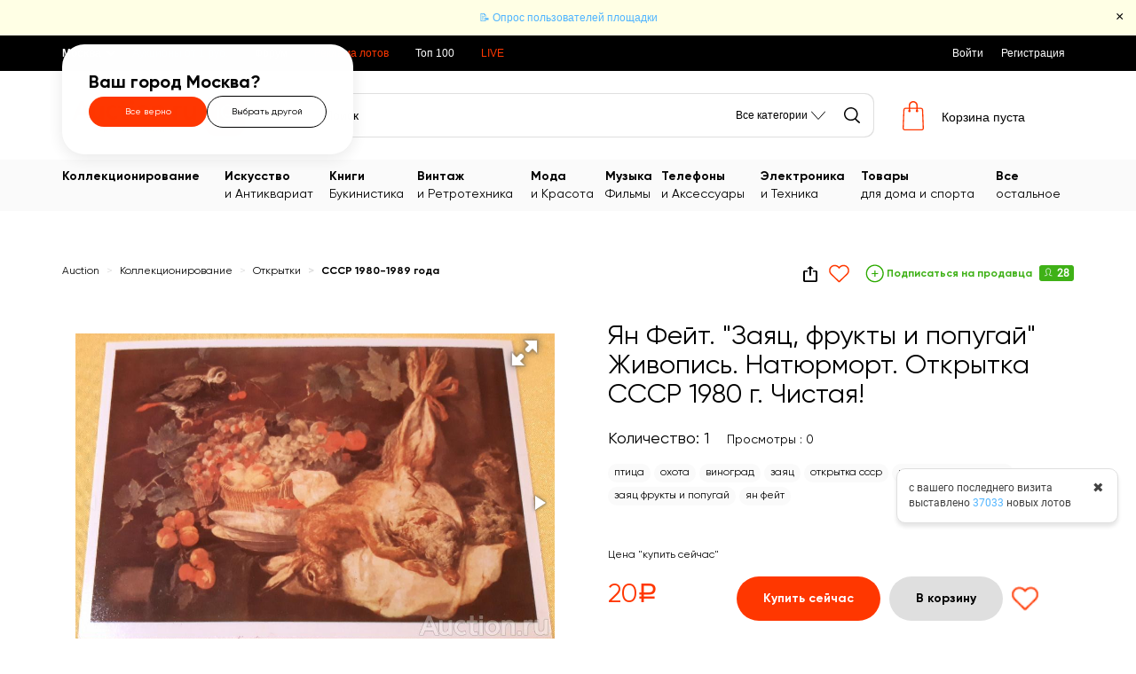

--- FILE ---
content_type: text/html; charset=UTF-8
request_url: https://auction.ru/offer/jan_fejt_zajac_frukty_i_popugaj_zhivopis_natjurmort_otkrytka_sssr_1980_g_chistaja-i279203744795811.html
body_size: 187496
content:

<!DOCTYPE html>
<!--[if lte IE 8]>
<html class="no-js ie8"><![endif]-->
<!--[if gt IE 8]><!-->
<html class="no-js"><!--<![endif]-->
<head>
    

<script>
    window.dataLayer = window.dataLayer || [];
        window.dataLayer.push({
    "event": "productDetail",
    "ecommerce": {
        "currencyCode": "RUB",
        "detail": {
            "products": [
                {
                    "name": "\u042f\u043d \u0424\u0435\u0439\u0442. \"\u0417\u0430\u044f\u0446, \u0444\u0440\u0443\u043a\u0442\u044b \u0438 \u043f\u043e\u043f\u0443\u0433\u0430\u0439\" \u0416\u0438\u0432\u043e\u043f\u0438\u0441\u044c. \u041d\u0430\u0442\u044e\u0440\u043c\u043e\u0440\u0442. \u041e\u0442\u043a\u0440\u044b\u0442\u043a\u0430 \u0421\u0421\u0421\u0420 1980 \u0433. \u0427\u0438\u0441\u0442\u0430\u044f!",
                    "id": 279203744795811,
                    "price": 20,
                    "category": "\u041a\u043e\u043b\u043b\u0435\u043a\u0446\u0438\u043e\u043d\u0438\u0440\u043e\u0432\u0430\u043d\u0438\u0435\/\u041e\u0442\u043a\u0440\u044b\u0442\u043a\u0438 \/\u0421\u0421\u0421\u0420 1980-1989 \u0433\u043e\u0434\u0430",
                    "quantity": 1
                }
            ]
        }
    }
});
        window.dataLayer.push({
    "event": "page_view",
    "content_group": "Our_Product_Page"
});
    </script>

    <!-- Google Tag Manager -->
<script>(function(w,d,s,l,i){w[l]=w[l]||[];w[l].push({'gtm.start':
new Date().getTime(),event:'gtm.js'});var f=d.getElementsByTagName(s)[0],
j=d.createElement(s),dl=l!='dataLayer'?'&l='+l:'';j.async=true;j.src=
'https://www.googletagmanager.com/gtm.js?id='+i+dl;f.parentNode.insertBefore(j,f);
})(window,document,'script','dataLayer','GTM-WD9PVN');</script>
<!-- End Google Tag Manager -->        <meta charset="UTF-8">
                <meta name="viewport" content="width=device-width, initial-scale=1.0">
        <meta name="google-site-verification" content="7PZr_nCnNVlGZzo6gcsypemJxucZUTEqm6c6wRGdD8g"/>
    <meta name="yandex-verification" content="785755a4b507e306"/>
    <meta name="yandex-verification" content="c5310103307889e7"/>
            <meta name="yandex-verification" content="626d78dea98f4554"/>
        <meta name="google-site-verification" content="s6yoRMWqqno0NuC_yZRwjnpdopZUNuofhjlt5ID1BHI"/>
    <meta property="og:title" content="Ян Фейт. &quot;Заяц, фрукты и попугай&quot; Живопись. Натюрморт. Открытка СССР 1980 г. Чистая!"/>
    <meta property="og:type" content="website"/>
    <meta property="og:url" content="https://auction.ru/offer/jan_fejt_zajac_frukty_i_popugaj_zhivopis_natjurmort_otkrytka_sssr_1980_g_chistaja-i279203744795811.html"/>
    <meta property="og:image" content="https://static.auction.ru/offer_images/rd48/2024/02/08/05/big/L/lWdJj2YVJKN/jan_fejt_zajac_frukty_i_popugaj_zhivopis_natjurmort_otkrytka_sssr_1980_g_chistaja.jpg"/>
    <meta itemprop="image" content="https://static.auction.ru/offer_images/rd48/2024/02/08/05/big/L/lWdJj2YVJKN/jan_fejt_zajac_frukty_i_popugaj_zhivopis_natjurmort_otkrytka_sssr_1980_g_chistaja.jpg">

    <meta name="title" content="Ян Фейт. &quot;Заяц, фрукты и попугай&quot; Живопись. Натюрморт. Открытка СССР 1980 г. Чистая! — покупайте на Auction.ru по выгодной цене. Лот из Новосибирская область, Новосибирск, Ленинский район. Продавец Sunduchok777. Лот 279203744795811"/>

    
    <link rel="image_src" href="https://static.auction.ru/offer_images/rd48/2024/02/08/05/big/L/lWdJj2YVJKN/jan_fejt_zajac_frukty_i_popugaj_zhivopis_natjurmort_otkrytka_sssr_1980_g_chistaja.jpg"/>

    <link rel="shortcut icon" href="https://auction.ru/images/favicon.ico">
    <link rel="apple-touch-icon" href="https://auction.ru/images/favicon.png">

    <title>Ян Фейт. &quot;Заяц, фрукты и попугай&quot; Живопись. Натюрморт. Открытка СССР 1980 г. Чистая! — покупайте на Auction.ru по выгодной цене. Лот из Новосибирская область, Новосибирск, Ленинский район. Продавец Sunduchok777. Лот 279203744795811</title>

            <meta name="description" content="ян фейт заяц фрукты и попугай живопись натюрморт открытка ссср 1980 г чистаяразмер 145 x 105 см 5 ммсостояние смотрите на фотозадавайте вопросы до пок"/>
    
    
        <link rel="stylesheet" href="https://auction.ru/css/bootstrap/bootstrap.min.css">
    <!-- Latest compiled and minified CSS -->

    <link rel="stylesheet"
          href="https://auction.ru/css/main.css?rnd=408"/>

    
            <link rel="canonical" href="https://auction.ru/offer/jan_fejt_zajac_frukty_i_popugaj_zhivopis_natjurmort_otkrytka_sssr_1980_g_chistaja-i279203744795811.html"/>
    
    <link title="Поиск лотов на Auction.ru" rel="search"
          type="application/opensearchdescription+xml"
          href="https://auction.ru/searchprovider.php">

    <base href="https://auction.ru/">

    
    <script type="text/javascript" src="https://auction.ru/js/init/jquery.min.js?rnd=408" charset="UTF-8"></script>
<script type="text/javascript" src="https://auction.ru/js/side.js?rnd=408" charset="UTF-8"></script>
<script type="text/javascript" src="https://auction.ru/js/init/fancy_init.js?rnd=408" charset="UTF-8"></script>
<script type="text/javascript" src="https://auction.ru/js/init/mobile.js?rnd=408" charset="UTF-8"></script>
<script type="text/javascript" src="https://auction.ru/js/customisation/vars1.js?rnd=408" charset="UTF-8"></script>
<script type="text/javascript" src="https://auction.ru/js/init/jquery-ui.min.js?rnd=408" charset="UTF-8"></script>
<script type="text/javascript" src="https://auction.ru/js/ServerDate.js?rnd=408" charset="UTF-8"></script>

        <script src="https://auction.ru/js/bootstrap/bootstrap.min.js"></script>

    <script type="text/javascript" src="https://auction.ru/js/detail_item.js?rnd=408" charset="UTF-8"></script>
<script type="text/javascript" src="https://auction.ru/js/watch.js?rnd=408" charset="UTF-8"></script>
<script type="text/javascript" src="https://auction.ru/js/operation_panel.js?rnd=408" charset="UTF-8"></script>
<script type="text/javascript" src="https://auction.ru/js/helpers/cart_helper.js?rnd=408" charset="UTF-8"></script>
<script type="text/javascript" src="https://auction.ru/js/helpers/back_to_top.js?rnd=408" charset="UTF-8"></script>
<script type="text/javascript" src="https://auction.ru/js/sly.min.js?rnd=408" charset="UTF-8"></script>
    
    
    
    
    <script type="text/javascript">!function(){var t=document.createElement("script");t.type="text/javascript",t.async=!0,t.src="https://vk.com/js/api/openapi.js?161",t.onload=function(){VK.Retargeting.Init("VK-RTRG-381105-4q7nf"),VK.Retargeting.Hit()},document.head.appendChild(t)}();</script><noscript><img src="https://vk.com/rtrg?p=VK-RTRG-381105-4q7nf" style="position:fixed; left:-999px;" alt=""/></noscript>
    
</head>
<body style="overflow-x: hidden !important;">
<!-- Google Tag Manager (noscript) -->
<noscript><iframe src="https://www.googletagmanager.com/ns.html?id=GTM-WD9PVN"
height="0" width="0" style="display:none;visibility:hidden"></iframe></noscript>
<!-- End Google Tag Manager (noscript) -->
<div class="wrapper body_wrapper">
        <noindex>
        <script type="text/javascript">

        dataLayer = dataLayer || [];

        $(document).ready(function () {
            setTimeout(function () {
                $('body').prepend($('#popup_fast_signin_community'))

                                $('#popup_fast_signin_community').show();
            }, 30000);

            $('#submit_btn').click(submitCommon);
            $('#captcha_btn').click(submitAdditional);

                    });

        function submitCommon() {
            var errorMessages = [];

            if ($('#checkbox_for_auth').prop('checked') === false) {
                errorMessages.push(getCustomVar('YOU_HAVE_TO_ACCEPT_AGREEMENT'));
            }

            if ($('#email_for_auth').val().length === 0) {
                errorMessages.push(getCustomVar('PROVIDE_YOUR_EMAIL_ADDRESS'));
            } else if (!checkEmail($('#email_for_auth').val())) {
                errorMessages.push(getCustomVar('CHOOSE_CORRECT_EMAIL_ADDRESS'));
            }

            if (errorMessages.length > 0) {
                var errorHtml = errorMessages.join('<br />');
                messageAction(errorHtml, 'red');
                return false;
            }

            var postData = {};
            postData['email'] = $('#email_for_auth').val();
            if (!$('#captcha_response').is(':disabled')) {
                postData['captcha_response'] = $('#captcha_response').val();
            }
            $('#submit_btn').unbind('click');
            $.ajax({
                type: 'POST',
                dataType: 'json',
                url: '/fast_registration',
                data: postData,
                success: function (data) {
                    if (data.status == 'SUCCESS') {
                        messageAction(data.message, 'green', true);

                        $('#popup_fast_signin_community .about_fast_reg').remove();
                        $('#popup_fast_signin_community #submit_btn').remove();

                        dataLayer.push({'fast_registration_conversion': 'yes'});
                        dataLayer.push({'event': 'fast registration'});
                    }
                    if (data.status == 'CAPTCHA_NEEDED') {
                        $('#popup_fast_signin_community .about_fast_reg').remove();
                        $('#popup_fast_signin_community #submit_btn').remove();
                        // $('.email_block').remove();
                        // $('.go_auth').remove();
                        // $('.accept_agreement').remove();
                        $('#captcha_response').removeAttr('disabled');
                        $('.captcha_block .image').html(data.image);
                        $('#email_hidden').val(data.email);
                        $('.captcha_block').show();
                        return false;
                    }
                    if (data.status == 'ERROR') {
                        messageAction(data.message, 'red');
                        $('#submit_btn').on("click", submitCommon);
                        return false;
                    }
                },
                error: function (data) {
                    fancy_error(data.responseText);
                }
            });
        }

        function submitAdditional() {
            var errorMessages = [];
            $('.error').css('top', '510px');
            if ($('#captcha_response').val().length === 0) {
                errorMessages.push(getCustomVar('PROVIDE_CAPTCHA_CODE'));
            }
            if (errorMessages.length > 0) {
                var errorHtml = errorMessages.join('<br />');
                messageAction(errorHtml, 'red');
                return false;
            }
            var postData = {};
            postData['email'] = $('#email_hidden').val();
            postData['captcha_response'] = $('#captcha_response').val();
            $('#captcha_btn').unbind('click');
            $.ajax({
                type: 'POST',
                dataType: 'json',
                url: '/fast_registration',
                data: postData,
                success: function (data) {
                    if (data.status == 'SUCCESS') {
                        messageAction(data.message, 'green', true);

                        $('#popup_fast_signin_community .about_fast_reg').remove();
                        $('#popup_fast_signin_community #submit_btn').remove();
                        $('#popup_fast_signin_community .captcha_block').remove();

                        dataLayer.push({'fast_registration_conversion': 'yes'});
                        dataLayer.push({'event': 'fast registration'});
                    }
                    if (data.status == 'ERROR') {
                        $('.captcha_block .image').html(data.image);
                        messageAction(data.message, 'red');
                        $('#captcha_btn').on("click", submitAdditional);
                        return false;
                    }
                },
                error: function (data) {
                    fancy_error(data.responseText);
                }
            });
        }

        function messageAction(messageHtml, className, notClose = false) {
            $('#popup_fast_signin_community #popup_message').html(messageHtml);
            $('#popup_fast_signin_community #popup_message').show();
            if (!$('#popup_fast_signin_community #popup_message').hasClass(className)) {
                $('#popup_fast_signin_community #popup_message').addClass(className);
            }
            if (!notClose) {
                setTimeout(function () {
                    var message = $('#popup_fast_signin_community #popup_message');
                    message.hide();
                    message.removeClass();
                    message.addClass('message');
                }, 4000);
            }
        }

        function checkEmail(mail) {
            var pattern = /^[a-z0-9_.-]+@[a-z0-9-]+\.([a-z]{1,6}\.)?[a-z]{2,6}$/i;
            return mail.search(pattern) == 0;
        }

        function popupClose() {
            $('#popup_fast_signin_community').hide();
        }
    </script>

    <div id="popup_fast_signin_community" style="display: none;">

        <div class="close_popup" onclick="$('#popup_fast_signin_community').remove();">&#10006;&nbsp;</div>

        <div class="h1">Войти без регистрации</div>

        
        <div style="margin-top: 20px; margin-bottom: 10px;">
            
                                <noindex>
                        <div class="row" style="margin-bottom: 40px;">
                            
<div id="vkidAuthContainer" class="row vk_id">
    <div>
        <script src="https://unpkg.com/@vkid/sdk@<3.0.0/dist-sdk/umd/index.js"></script>
        <script type="text/javascript">
            if ('VKIDSDK' in window) {
                const VKID = window.VKIDSDK;

                VKID.Config.init({
                    app: 53065681,
                    redirectUrl: 'https://auction.ru/external_auth/vkontakte',
                    responseMode: VKID.ConfigResponseMode.Callback,
                    source: VKID.ConfigSource.LOWCODE,
                    scope: 'email',
                });

                const oneTap = new VKID.OneTap();

                oneTap.render({
                    container: document.currentScript.parentElement,
                    showAlternativeLogin: false,
                    skin: 'primary',
                    oauthList: [
                        'ok_ru',
                        'mail_ru'
                    ]
                })
                    .on(VKID.WidgetEvents.ERROR, vkidOnError)
                    .on(VKID.OneTapInternalEvents.LOGIN_SUCCESS, function (payload) {
                        const code = payload.code;
                        const deviceId = payload.device_id;

                        VKID.Auth.exchangeCode(code, deviceId)
                            .then(vkidOnSuccess)
                            .catch(vkidOnError);
                    });

                function vkidOnSuccess(data) {
                    let form = document.createElement("form");
                    form.method = "POST";
                    form.action = "https://auction.ru/external_signin/vkontakte";

                    for (let key in data) {
                        if (data.hasOwnProperty(key)) {
                            let input = document.createElement("input");
                            input.type = "hidden";
                            input.name = key;
                            input.value = data[key];
                            form.appendChild(input);
                        }
                    }

                    let input = document.createElement("input");
                    input.type = "hidden";
                    input.name = 'csrf';
                    input.value = 'adc2ec3580df514eaf749d5706dc3edf';
                    form.appendChild(input);
                    document.body.appendChild(form);
                    form.submit();
                }

                function vkidOnError(error) {
                    console.log(error);
                }
            }
        </script>
    </div>
</div>                        </div>
                    </noindex>
                
        </div>
        <div class="about_fast_reg">или пройдите простую регистрацию</div>
        <div class="about_fast_reg" style="margin: 20px 25px 5px 25px;">
            <input type="text" id="email_for_auth" placeholder="Введите e-mail">
            <div class="accept_agreement">
                <input type="checkbox"
                       id="checkbox_for_auth">&nbsp;<span>Я ознакомился (-ась) с условиями <a href="https://auction.ru/agreement" target="_blank" rel="noopener noreferrer">Соглашения</a> и даю согласие на получение информации о товарах и акциях площадки Auction.ru, а также на обработку моих персональных данных в соответствии с <a href="https://auction.ru//staticpage/doc/data_policies" target="_blank" rel="noopener noreferrer">"Политикой обработки персональных данных"</a> и подтверждаю, что ознакомлен(а) с ними. Подтверждаю, что мне исполнилось 18 лет.</span>
            </div>
        </div>
        <div class="captcha_block" style="display:none; margin: 20px 25px;">
            <div class="item">
                Проверочный код :<br>
                <input type="text" autocomplete="off" class="form__control form__control_block"
                       value="" id="captcha_response" maxlength="6" disabled="disabled"/>
            </div>
            <div class="image"></div>
            <div class="submit">
                <input type="hidden" id="email_hidden">
                <input type="button" class="btn green"
                       value="Отправить"
                       style="width: 190px;color:white;" id="captcha_btn">
            </div>
        </div>
        <div id="popup_message" style="display: none;">Вы должны принять условия соглашения</div>
        <div id="submit_btn" class="btn green"
             style="margin-bottom: 20px; margin-top: 5px;">Зарегистрироваться</div>
        <div style="font-weight: bold;">Есть учетная запись на Auction.ru?</div>
        <a href="https://auction.ru/auth" class="btn red"
           style="margin-top: 27px;">Войти через емейл</a>
    </div>
</noindex>

    <!-- header -->
    <header>
                    <div class="user_city_select mobile" data-city_id="90">
                <span class="ucs--text">Москва</span>
            </div>
            <div class="container center_absolute">
    <div id="selection_city_wrapper" class="visible show_confirm">
        <div class="scw--confirm_select">
            <div class="scw_cs--title">Ваш город Москва?</div>
            <div class="scw_cs--buttons">
                <div class="scw_cs_b--yes" data-city_id="90">Все верно</div>
                <div class="scw_cs_b--other">Выбрать другой</div>
            </div>
        </div>
        <div class="scw--widget">
            <div class="scw_w--top">
                <div class="scw_w_t--title">Выберите город</div>
                <div class="scw_w-t--close">✖</div>
            </div>
            <div class="scw_w--search_wrap">
                <input type="text" placeholder="Поиск" autocomplete="off" title="">
                <div class="scw_w_sw--clear">✖</div>
            </div>
            <div class="scw_w--cities"></div>
            <div class="scw_w--bottom">
                <label>
                    <input type="checkbox" onchange="toggleGoodsInSelectedCity(this.checked)">
                    <span class="scw_w_b--custom-checkbox"></span>
                    <span class="scw_w_b--label">Показывать товары в выбранном городе</span>
                </label>
            </div>
        </div>
    </div>
</div>
<script>
    const CityWidget = {
        loadingCW: false,
        cityWidgetData: {},

        init: function () {
            this.$searchInput = $('.scw_w--search_wrap input');
            this.$citiesContainer = $('.scw_w--cities');
            this.$cityWrapper = $('#selection_city_wrapper');
            this.$userCitySelect = $('.user_city_select');

            this.$userCitySelect.click(this.togglesShowCityWidget.bind(this));

            if (this.$cityWrapper.length) {
                this.$cityWrapper
                    .on('click', this.handleContainerClick.bind(this))
                    .on('input', '.scw_w--search_wrap input', this.filterCities.bind(this));
            }
        },

        handleContainerClick: function (event) {
            const $target = $(event.target);

            if ($target.is('.scw_cs_b--yes, .scw_w--city')) {
                this.selectCityLocation(event);
            } else if ($target.is('.scw_w-t--close')) {
                this.closeCityBlock();
            } else if ($target.is('.scw_w_sw--clear')) {
                this.clearSearch();
            } else if ($target.is('.scw_cs_b--other')) {
                this.$cityWrapper.removeClass('show_confirm');
                this.closeCityBlock();
                this.togglesShowCityWidget();
            }
        },

        renderCityBlock: function () {
            this.clearSearch();
            this.showCityBlock();
        },

        clearSearch: function () {
            this.$searchInput.val('');
            this.filterCities(true);
        },

        filterCities: function (manual) {
            if (manual !== true) {
                manual = false;
            }
            if (this.filterTimeout) {
                clearTimeout(this.filterTimeout);
            }
            this.filterTimeout = setTimeout(() => {
                const filter = this.$searchInput.val();
                const searchTerm = filter.toLowerCase();
                const citiesToDisplay = filter.length < 2
                    ? this.cityWidgetData.filter(city => city.big_flag === true)
                    : this.cityWidgetData.filter(city =>
                        city.title.toLowerCase().includes(searchTerm)
                    );
                this.displayCities(citiesToDisplay, searchTerm);
            }, manual ? 0 : 500);
        },

        displayCities: function (cities, searchTerm = '') {
            this.$citiesContainer.empty();

            if (cities.length === 0) {
                this.$citiesContainer.append('<div class="scw_w--no-results">Города не найдены</div>');
            } else {
                cities.forEach(city => {
                    this.$citiesContainer.append(this.createCityElement(city, searchTerm));
                });
            }
        },

        createCityElement: function (city, searchTerm = '') {
            const cityElement = document.createElement('div');
            cityElement.className = 'scw_w--city';
            cityElement.setAttribute('data-city_id', city.id);

            const cityTitle = document.createElement('div');
            cityTitle.className = 'scw_w_c--title';
            cityTitle.innerHTML = searchTerm
                ? city.title.replace(new RegExp(searchTerm, 'gi'), match => `<span class="scw_w_c_t--highlight">${match}</span>`)
                : city.title;

            if (city.region && city.region.trim() !== '') {
                const cityRegion = document.createElement('div');
                cityRegion.className = 'scw_w_c--region';
                cityRegion.textContent = city.region;
                cityElement.append(cityTitle, cityRegion);
            } else {
                cityElement.append(cityTitle);
            }

            return cityElement;
        },

        makeRequest: function (url, data, successCallback) {
            if (this.loadingCW) return false;
            this.loadingCW = true;

            $.ajax({
                type: 'POST',
                dataType: 'json',
                url: url,
                data: data,
                success: successCallback,
                error: (data) => {
                    fancy_error(data.responseText);
                },
                complete: () => {
                    this.loadingCW = false;
                }
            });
        },

        loadDataForCityWidget: function () {
            this.makeRequest('/ajax/get_city_widget_data', {}, (data) => {
                if (data.status == 'SUCCESS') {
                    this.cityWidgetData = data.cities;
                    this.renderCityBlock();
                }
            });
        },

        togglesShowCityWidget: function (event) {
            if (!this.$cityWrapper.hasClass('visible')) {
                this.$userCitySelect.addClass('open');
                if (Object.keys(this.cityWidgetData).length === 0) {
                    this.loadDataForCityWidget();
                } else {
                    this.renderCityBlock();
                }
            } else {
                this.closeCityBlock();
            }
        },

        closeCityBlock: function () {
            this.$userCitySelect.removeClass('open');
            this.$cityWrapper
                .addClass('hidden')
                .removeClass('visible');
        },

        showCityBlock: function () {
            this.$cityWrapper
                .addClass('visible')
                .removeClass('hidden');
        },

        hideCityWidget: function () {
            $('.ucs--widget').hide();
        },

        selectCityLocation: function (event) {
            const cityId = $(event.target).data('city_id');
            this.makeRequest('/ajax/set_location_city', {city_location: cityId}, (data) => {
                if (data.status == 'SUCCESS') {
                    location.reload();
                }
            });
        }
    };

    $(function () {
        CityWidget.init();
    });
</script>                    <script type="text/javascript">
                function hidePropotedAppBlock() {
                    setCookie('ahp', 1);
                    $('.app_download').remove();
                }
            </script>
            <div class="app_download">

                <img src="images\app_icon.svg">
                <div class="app_download--body">
                    <span>Скачайте наше <b>приложение в Google Play</b>. Делайте ставки и отслеживайте торги!</span>
                    <a href="https://play.google.com/store/apps/details?id=application.market.auction_mobile" target="_blank" rel="nofollow noopener">Перейти</a>
                </div>
                <div class="app_download--close" onclick="hidePropotedAppBlock()">
                    <svg xmlns="http://www.w3.org/2000/svg" width="24" height="24" viewBox="0 0 24 24" fill="none">
                        <path d="M20 6.91L17.09 4L12 9.09L6.91 4L4 6.91L9.09 12L4 17.09L6.91 20L12 14.91L17.09 20L20 17.09L14.91 12L20 6.91Z"
                              fill="#979797"/>
                    </svg>
                </div>
            </div>
                <noindex><div class="emergent_message_container"><div class="emergent_message"><a href="/news_item/opros_polzovatelej_ploshchadki-i340175150757229.html">📝 Опрос пользователей площадки</a></div><div class="emergent_message_close" title="Скрыть">×</div></div></noindex>
            <script>
        $(function () {
            $('.category_mobile > span').click(function () {
                $(this).toggleClass('open');
            })
        });
    </script>

<div class="mobile_top">
    <div class="buter" data-window-target="mobile-menu" data-window-close="mobile-menu">
        <svg width="18" height="18" viewBox="0 0 18 18" fill="none" xmlns="http://www.w3.org/2000/svg">
            <rect y="3" width="18" height="2" rx="1" fill="black"/>
            <rect y="8" width="18" height="2" rx="1" fill="black"/>
            <rect y="13" width="18" height="2" rx="1" fill="black"/>
        </svg>
    </div>
    <div class="logo">
        <a href="https://auction.ru/">
            <img alt="торговая площадка и интернет-аукцион"
                 src="https://auction.ru/images/ru_logo-mobile.svg?rnd=408"/>
        </a>
    </div>
    <div class="avatar" data-window-target="sidebar" data-window-close="sidebar">
        
<svg viewBox="0 0 30 30" fill="none" xmlns="http://www.w3.org/2000/svg" xmlns:xlink="http://www.w3.org/1999/xlink">
    <mask id="mask0_5019_2793cn146" style="mask-type:alpha" maskUnits="userSpaceOnUse" x="0" y="0" width="30" height="30">
        <circle cx="15" cy="15" r="15" fill="#C4C4C4"/>
    </mask>
    <g mask="url(#mask0_5019_2793cn146)">
        <rect x="-6.73462" width="36.7347" height="55.102"/>
        <rect x="-1" y="-1" width="32" height="32" fill="black"/>
    </g>
    <path d="M15.6397 15.2043H14.3603C11.3425 15.2043 8.9 17.8519 8.9 21.0897V21.1153C8.9 21.7004 9.34365 22.187 9.9003 22.187H20.0997C20.6597 22.187 21.1 21.6967 21.1 21.1153V21.0897C21.1 17.8519 18.6575 15.2043 15.6397 15.2043ZM20.3018 21.1185C20.3018 21.2496 20.2033 21.3445 20.0997 21.3445H9.9003C9.79673 21.3445 9.69822 21.2496 9.69822 21.1185V21.0929C9.69822 18.3057 11.7957 16.0532 14.3603 16.0532H15.6397C18.2043 16.0532 20.3018 18.3057 20.3018 21.0929V21.1185ZM15 14.8826C16.9245 14.8826 18.4913 13.3158 18.4913 11.3913C18.4913 9.46683 16.9245 7.9 15 7.9C13.0755 7.9 11.5087 9.46683 11.5087 11.3913C11.5087 13.3158 13.0755 14.8826 15 14.8826ZM15 8.72618C16.4699 8.72618 17.6651 9.92138 17.6651 11.3913C17.6651 12.8612 16.4699 14.0564 15 14.0564C13.5301 14.0564 12.3349 12.8612 12.3349 11.3913C12.3349 9.92138 13.5301 8.72618 15 8.72618Z"
          fill="white" stroke="black" stroke-width="0.2"/>
</svg>
<svg viewBox="0 0 14 14" fill="none" xmlns="http://www.w3.org/2000/svg">
    <path d="M8.46 7L14 12.54V14H12.54L7 8.46L1.46 14H0V12.54L5.54 7L0 1.46V0H1.46L7 5.54L12.54 0H14V1.46L8.46 7Z"
          fill="black"/>
</svg>
    </div>
</div>

<div class="mobile_menu mobile-window" data-window-name="mobile-menu">
            <div class="reg_block">
            <a href="/registration">
                Регистрация            </a> |
            <a href="/auth">
                Войти
            </a>
        </div>
        <div class="menu_inner">
                <div class="item with_inner">
            <strong>Каталог</strong>
            <div class="inner">
                                    <div class="item_inner">
                        <a href="/listing/offer/kollekcionirovanie-48341">
                                                            <span class="icon"><img
                                            src="https://auction.ru/banners/mainpage/769b551aff39648998977b2eeb88819a.png"></span>
                                                        <span class="title">Коллекционирование</span>
                        </a>
                    </div>
                                    <div class="item_inner">
                        <a href="/listing/offer/iskusstvo_i_antikvariat-48260">
                                                            <span class="icon"><img
                                            src="https://auction.ru/banners/mainpage/17ec98e8a292ce90ecb8f341d6cf2ab5.png"></span>
                                                        <span class="title">Искусство и Антиквариат</span>
                        </a>
                    </div>
                                    <div class="item_inner">
                        <a href="/listing/offer/knigi_bukinistika-108682">
                                                            <span class="icon"><img
                                            src="https://auction.ru/banners/mainpage/28e0656aa1a3dea4ee89264a3120fbdb.png"></span>
                                                        <span class="title">Книги, Букинистика</span>
                        </a>
                    </div>
                                    <div class="item_inner">
                        <a href="/listing/offer/vintazh_i_retrotekhnika-65001076382699">
                                                            <span class="icon"><img
                                            src="https://auction.ru/banners/mainpage/93fffa2227a236a1108685cba579f860.png"></span>
                                                        <span class="title">Винтаж и Ретротехника</span>
                        </a>
                    </div>
                                    <div class="item_inner">
                        <a href="/listing/offer/moda_i_krasota-15">
                                                            <span class="icon"><img
                                            src="https://auction.ru/banners/mainpage/f97ebc4dae60df02141b0f0a51d20c5a.png"></span>
                                                        <span class="title">Мода и Красота</span>
                        </a>
                    </div>
                                    <div class="item_inner">
                        <a href="/listing/offer/muzyka_filmy-48375">
                                                            <span class="icon"><img
                                            src="https://auction.ru/banners/mainpage/0891369b884e012c038345f99df38998.png"></span>
                                                        <span class="title">Музыка, Фильмы</span>
                        </a>
                    </div>
                                    <div class="item_inner">
                        <a href="/listing/offer/telefony_i_aksessuary-64821">
                                                            <span class="icon"><img
                                            src="https://auction.ru/banners/mainpage/d7ae5b9f3e1cb72f9dc1ef2da4f62f29.png"></span>
                                                        <span class="title">Телефоны и Аксессуары</span>
                        </a>
                    </div>
                                    <div class="item_inner">
                        <a href="/listing/offer/elektronika_i_tekhnika-11">
                                                            <span class="icon"><img
                                            src="https://auction.ru/banners/mainpage/41310f7cad0d57a57159d90f0c84dfbe.png"></span>
                                                        <span class="title">Электроника и Техника</span>
                        </a>
                    </div>
                                    <div class="item_inner">
                        <a href="/listing/offer/tovary_dlja_doma_i_sporta-17">
                                                            <span class="icon"><img
                                            src="https://auction.ru/banners/mainpage/8d19d2bef1db61729a357788afce2bd8.png"></span>
                                                        <span class="title">Товары для дома и спорта</span>
                        </a>
                    </div>
                                    <div class="item_inner">
                        <a href="/listing/offer/vse_ostalnoe-19">
                                                            <span class="icon"><img
                                            src="https://auction.ru/banners/mainpage/7a91730ad938eb4b8525e1691fc72381.png"></span>
                                                        <span class="title">Все остальное</span>
                        </a>
                    </div>
                            </div>
        </div>
                    <div class="item">
                <a href="https://auction.ru/new_offer">
                    Выставить лот на продажу                </a>
            </div>
                            <div class="item">
                <a href="/listing/offer?flt_sin_11019400746863363=1">
                    Аукционы от                    1                    руб.                </a>
            </div>
                            <div class="item">
                <a href="/rating_game">
                    Топ 100                </a>
            </div>
                <div class="item">
            <a href="/listing/offers_group">
                LIVE
            </a>
        </div>

        
                    <div class="item">
                <a href="https://auction.ru/listing/news_item">
                    Новости                </a>
            </div>
                            <div class="item">
                <a href="https://forum.auction.ru">
                    Форум                </a>
            </div>
                <div class="item">
            <a href="https://auction.ru/contact_form">
                Связаться со Службой Поддержки            </a>
        </div>
                <div class="item">
            <a href="/help/general">
                Помощь            </a>
        </div>
            </div>
    <div class="socials">
        
<ul>
                <li class="">
            <a href="https://vk.com/newauctionru" target="_blank"
               rel="noopener noreferrer" title="Перейти на страницу ВКонтакте"
               class="user-nav__vk">
                                    <img src="/images/responsive/vk.svg" alt='vk'>
                            </a>
        </li>
                <li class="">
            <a href="https://zen.yandex.ru/id/5d026761e2e93400afc27381" target="_blank"
               rel="noopener noreferrer" title="Перейти на страницу Яндекс Дзен"
               class="user-nav__dzen">
                                    <img src="/images/responsive/dzen.svg" alt='dzen'>
                            </a>
        </li>
                    <li class="">
            <a href="https://www.youtube.com/channel/UCV889VIs0EZzO7shng1yQzQ" target="_blank"
               rel="noopener noreferrer" title="Перейти на страницу Youtube"
               class="user-nav__youtube">
                                    <img src="/images/responsive/youtube.svg" alt='youtube'>
                            </a>
        </li>
        </ul>    </div>
</div>

<div class="sidebar mobile-window" data-window-name="sidebar">
    <div class="login_menu">
    <div class="login_link">
        <a href="/auth">
            <svg viewBox="0 0 20 23" fill="none" xmlns="http://www.w3.org/2000/svg">
    <path d="M10.898 11.7889H8.99084C4.52256 11.7889 0.9 15.7101 0.9 20.5134V20.5515C0.9 21.4001 1.54276 22.1 2.34211 22.1H17.5468C18.351 22.1 18.9889 21.3949 18.9889 20.5515V20.5134C18.9889 15.7101 15.3663 11.7889 10.898 11.7889ZM17.8971 20.5562C17.8971 20.7752 17.7317 20.9423 17.5468 20.9423H2.34211C2.15715 20.9423 1.9918 20.7752 1.9918 20.5562V20.5181C1.9918 16.3396 5.13717 12.9562 8.99084 12.9562H10.898C14.7517 12.9562 17.8971 16.3396 17.8971 20.5181V20.5562ZM9.94446 11.2111C12.7863 11.2111 15.1 8.89735 15.1 6.05556C15.1 3.21376 12.7863 0.9 9.94446 0.9C7.10267 0.9 4.7889 3.21376 4.7889 6.05556C4.7889 8.89735 7.10267 11.2111 9.94446 11.2111ZM9.94446 2.03348C12.1628 2.03348 13.9665 3.83717 13.9665 6.05556C13.9665 8.27394 12.1628 10.0776 9.94446 10.0776C7.72607 10.0776 5.92238 8.27394 5.92238 6.05556C5.92238 3.83717 7.72607 2.03348 9.94446 2.03348Z"
          fill="#A0AEC1" stroke="#A0AEC1" stroke-width="0.2"/>
</svg>
            Войдите или Зарегистрируйтесь        </a>

        <p class="additional_text">
            Чтобы управлять найстройками профиля, вашими избранными лотами, ставками и выставлять товары на торги.        </p>
    </div>
</div>
    <div class="mobile_sidebar">
        <a class="addlot" href="https://auction.ru/new_offer">
            <span class="icon"><img src="/images/responsive/setlot.svg" alt=""></span>
            <span class="title">Выставить лот на продажу</span>
        </a>
        <div class="socials">
            
<ul>
                <li class="">
            <a href="https://vk.com/newauctionru" target="_blank"
               rel="noopener noreferrer" title="Перейти на страницу ВКонтакте"
               class="user-nav__vk">
                                    <img src="/images/responsive/vk.svg" alt='vk'>
                            </a>
        </li>
                <li class="">
            <a href="https://zen.yandex.ru/id/5d026761e2e93400afc27381" target="_blank"
               rel="noopener noreferrer" title="Перейти на страницу Яндекс Дзен"
               class="user-nav__dzen">
                                    <img src="/images/responsive/dzen.svg" alt='dzen'>
                            </a>
        </li>
                    <li class="">
            <a href="https://www.youtube.com/channel/UCV889VIs0EZzO7shng1yQzQ" target="_blank"
               rel="noopener noreferrer" title="Перейти на страницу Youtube"
               class="user-nav__youtube">
                                    <img src="/images/responsive/youtube.svg" alt='youtube'>
                            </a>
        </li>
        </ul>        </div>
    </div>
</div>




    <nav class="navbar navbar-inverse navbar-static-top no-flick">
        <div class="container hidden-xs">
            <div class="collapse navbar-collapse" id="globalNavbar">
                <ul>
                                            <li>
                            <div class="user_city_select" data-city_id="90">
                                <span class="ucs--text">Москва</span>
                            </div>
                        </li>
                                                                <li>
                            <a href="/listing/offer?flt_sin_11019400746863363=1"
                               class=" universal_link_blue_color"
                               style="padding-right: 10px;">Аукционы от                                1                                руб.</a>
                        </li>
                                                                <li>
                            <a href="https://forum.auction.ru" class="universal_link_white_color"
                               style="padding-right: 10px;">Форум</a></li>
                                                                <li><a
                                    href="/promo_page?utm_source=external_banner&utm_campaign=promoopcii"
                                    class=" universal_link_red_color"
                                    style="padding-right: 10px;">Реклама лотов</a>
                        </li>
                                                                <li>
                            <a href="/rating_game"
                               class=" universal_link_white_color"
                               style="padding-right: 10px;">Топ 100</a>
                        </li>
                                                                <li class="hidden-md visible-lg">
                            <a href="/listing/offers_group"
                               class="universal_link_red_color"
                               style="padding-right: 10px;">LIVE</a>
                        </li>
                                        
                </ul>
            </div>
            <div class="hidden-xs" id="rightNavbar">
                <ul>
                                            <li data-nosnippet>
                            <a href="/registration"
                               class=" universal_link_white_color"
                               style="padding-right: 10px;">Регистрация</a>
                        </li>
                        <li data-nosnippet>
                            <a href="/auth"
                               class=" universal_link_white_color count_new_offer_contener">Войти</a>
                        </li>
                    
                                    </ul>
            </div>
            <div class="" id="userNavbar" style="display: none;">
                <ul>
                                            <li class="visible-xs"></li>
                        <li class="visible-xs" data-nosnippet>
                            <a href="/registration"
                               class=" universal_link_white_color"
                               style="padding-right: 10px;">
                                Регистрация</a>
                        </li>
                        <li class="visible-xs" data-nosnippet>
                            <a href="/auth"
                               class=" universal_link_white_color count_new_offer_contener">
                                Войти                            </a>
                        </li>
                                    </ul>
            </div>
        </div>
    </nav>
<script>
    $(document).ready(function () {
        $('#count_new_offer .disable_count_popup_wrap').click(function () {
            $('#count_new_offer').remove();
            $.ajax({
                type: 'POST',
                dataType: 'json',
                url: '/ajax/disable_show_number_of_new_offers_since',
                success: function (data) {
                    if (data && data.status && data.status === 'SUCCESS') {
                    } else {
                        console.log('disable_show_number_of_new_offers_since error!');
                    }
                },
                error: function (data) {
                    console.log('error!');
                }
            });
        });
    });

</script>
<noindex>
    <div id="count_new_offer">
        <div id="new_offer_close_block" onclick="$('#count_new_offer').remove();">✖</div>
        <span>
        с вашего последнего визита выставлено <a title="c 15.01.2026 02:40" href="/listing/offer?flt_prp_orb_created_ts=between__1768434014__-__macro_now_">37033</a> новых лотов    </span>
            </div>
</noindex>
        <div class="container">
            
<div style="display:none" id="current_url_for_cabinet">https://auction.ru/offer/jan_fejt_zajac_frukty_i_popugaj_zhivopis_natjurmort_otkrytka_sssr_1980_g_chistaja-i279203744795811.html</div>

<div class="row">

    <div class="logo_block hidden-xs">
        <a href="/" class="header__logo">
    <img
            src="/images/ru_logo_10_years.svg?rnd=408"
            alt="торговая площадка и интернет-аукцион"
            width="217" height="55"
    >
</a>    </div>
    <div class="basket_block hidden-xs">
        
<noindex>
    <a class="btn_basket" href="/cart">
        <span class="icon"></span>
        <span class="header_text_basket universal_link_black_color" id="cartTotalAmount">
            Корзина пуста        </span>
    </a>
</noindex>
    </div>
    <div class="search_block">
        <link rel="stylesheet" href="css/ui/jquery-ui.min.css">

<script type = 'text/javascript' >
            let final_transcript = ''
            let recognizing = false
            
            const recognitionLanguage = 'ru-RU';
            const DICTIONARY = {
  "точка": ".",
  "запятая": ",",
  "вопрос": "?",
  "восклицание": "!",
  "двоеточие": ":",
  "тире": "-",
  "равно": "="
};
        
            function editInterim(s) {
                return s
                    . split(' ')
                    . map((word) => {
                    word = word . trim()
                        return DICTIONARY[word . toLowerCase()] ? DICTIONARY[word . toLowerCase()] : word
                    })
                    .join(' ')
            }
        
            $(document) . ready(function () {
                const speechRecognition =
                    window . SpeechRecognition || window . webkitSpeechRecognition
        
                if (!speechRecognition) {
                    $('.search_voice').remove()
                } else {
                    const recognition = new speechRecognition()
                    recognition . continuous = false
                    recognition . interimResults = true
                    recognition . maxAlternatives = 3
                    recognition . lang = recognitionLanguage;
    
                    recognition . onerror = ({ error }) => {
                        console . error(error)
                        recognizing = false
            
                    }
                    recognition . onend = () => {
                        recognizing = false
                        $('.search_voice') . css('background', 'rgba(0, 0, 0, 0) url(/images/icons/mic_on.svg) no-repeat scroll 0 0')
                        $('#header_search_input').attr('placeholder','Поиск')
                        //$('.search_submit').click()
                    }
            
                    recognition . onresult = (e) => {
                        let interim_transcript = ''
                        for (let i = e . resultIndex; i < e . results . length; i++) {
                            const result = editInterim(e . results[i][0] . transcript)
                            if (e . results[i] . isFinal) { 
                                final_transcript += result
                            } else {
                                interim_transcript += result
                            }
                        }
            
                        searchInput = $('#header_search_input'); 
                        searchInput . val(interim_transcript)
                        if (final_transcript) {
                            searchInput . val(final_transcript)
                        }
                    }
            
                    function speechRecognize(e) {
                        try{
                            if (!recognizing) {
                                final_transcript = ''
                                recognition . stop()
                                recognition . start()
                                recognizing = true
                                $('#header_search_input').val('').attr('placeholder','Говорите')
                                $('.search_voice') . css('background', 'rgba(0, 0, 0, 0) url(/images/icons/mic_off.svg) no-repeat scroll 0 0')
                            } else {
                                recognition . stop()
                                recognizing = false
                                $('.search_voice') . css('background', 'rgba(0, 0, 0, 0) url(/images/icons/mic_on.svg) no-repeat scroll 0 0')
                            }
                        } catch (e) {
                            recognition . stop()
                            recognizing = false
                            $('.search_voice') . css('background', 'rgba(0, 0, 0, 0) url(/images/icons/mic_on.svg) no-repeat scroll 0 0')
                        }
                    }
                    $('.search_voice') . on('click', speechRecognize);
                }
            })
            </script>
    
<script type="text/javascript">
    searchParameter = {};
    $(document).ready(function () {
        searchParameter['currentUrl'] = 'aHR0cHM6Ly9hdWN0aW9uLnJ1L29mZmVyL2phbl9mZWp0X3phamFjX2ZydWt0eV9pX3BvcHVnYWpfemhpdm9waXNfbmF0anVybW9ydF9vdGtyeXRrYV9zc3NyXzE5ODBfZ19jaGlzdGFqYS1pMjc5MjAzNzQ0Nzk1ODExLmh0bWw=';

            });
</script>
<form id="header_search_form" method="GET" class="search_field">
        <input id="header_search_input"
           name="query"
           type="text"
           class="search_control search__query"
           placeholder="Поиск"
           value=""
           autocomplete="off">
    <input type="submit" class="search_submit" value="search">
    <div class="search_voice"></div>    <div class="search_type_select" title="Все категории">
        <span class="show_only_xs">поиск в категории:&nbsp;</span>
        <span class="value">Все категории</span>
        <svg xmlns="http://www.w3.org/2000/svg" width="16" height="9" viewBox="0 0 16 9" fill="none">
            <line x1="0" y1="0" x2="8" y2="9" stroke="black"></line>
            <line x1="8" y1="9" x2="16" y2="0" stroke="black"></line>
        </svg>
    </div>
    <ul class="search_type_block">
        <li>
            <span>
                Все категории            </span>
        </li>
                        <li class="department">
                            <span ref="category" data-param="48341">
                                Коллекционирование                            </span>
                </li>

                                <li class="department">
                            <span ref="category" data-param="48260">
                                Искусство и Антиквариат                            </span>
                </li>

                                <li class="department">
                            <span ref="category" data-param="108682">
                                Книги, Букинистика                            </span>
                </li>

                                <li class="department">
                            <span ref="category" data-param="65001076382699">
                                Винтаж и Ретротехника                            </span>
                </li>

                                <li class="department">
                            <span ref="category" data-param="15">
                                Мода и Красота                            </span>
                </li>

                                <li class="department">
                            <span ref="category" data-param="48375">
                                Музыка, Фильмы                            </span>
                </li>

                                <li class="department">
                            <span ref="category" data-param="64821">
                                Телефоны и Аксессуары                            </span>
                </li>

                                <li class="department">
                            <span ref="category" data-param="11">
                                Электроника и Техника                            </span>
                </li>

                                <li class="department">
                            <span ref="category" data-param="17">
                                Товары для дома и спорта                            </span>
                </li>

                                <li class="department">
                            <span ref="category" data-param="19">
                                Все остальное                            </span>
                </li>

                
        
        <li class="separator-top">
                    <span ref="find_in_user">
                        <b>Пользователь</b>
                    </span>
        </li>
        <li class="closed">
                    <span ref="closed">
                        Завершенные лоты                    </span>
        </li>

        
    </ul>
    <div id="search_mode_dropdown" data-nosnippet class="search_drop_down">
        <div id="search_hint_block"></div>
                <div class="addition_search_block">
            <div class="search_in_description_box">
                <input id='search_mode_search_descriptions' type='checkbox' >
                <label for="search_mode_search_descriptions">Также искать в описаниях лотов</label>
            </div>
            <div class="advanced_search_description">
                <span class="help_icon">?</span>
                <b>=Копейка</b> - поиск точной формы                <a href="/help/poisk_i_filtry">подробнее о поиске</a>
            </div>
                    </div>
    </div>

    <input type="hidden" value="aHR0cHM6Ly9hdWN0aW9uLnJ1L29mZmVyL2phbl9mZWp0X3phamFjX2ZydWt0eV9pX3BvcHVnYWpfemhpdm9waXNfbmF0anVybW9ydF9vdGtyeXRrYV9zc3NyXzE5ODBfZ19jaGlzdGFqYS1pMjc5MjAzNzQ0Nzk1ODExLmh0bWw="
           name="current_url"
           id="current_url"/>
</form>    </div>

</div>


    <div class="row catmenu_container">
        <div class="col-xs-12 hidden-xs visible-sm-up"><script>
    $(function () {
        var timer;
        $('ul.desktop_catmenu li.item').hover(
            function (eventObject) {
                $(eventObject.currentTarget).addClass('show_down_menu');
                timer = setTimeout(function () {
                    $(eventObject.currentTarget).find('.drop_down_menu').show(10);
                }, 500);
            }, function (eventObject) {
                clearTimeout(timer);
                $(eventObject.currentTarget).removeClass('show_down_menu');
                $(eventObject.currentTarget).find('.drop_down_menu').hide(10);
            }
        );
    });
</script>
<ul class="desktop_catmenu">
                <li class="item">
                <a href="/listing/offer/kollekcionirovanie-48341">
                    <strong>Коллекционирование</strong>                </a>

                                        <div class="drop_down_menu">
                            <div>
                                                                    <div class="promotion_block">
                                        <a href="http://lp.auction.ru/golden_coins">
                                            <img src="https://auction.ru/banners/mainpage/97cfe885e144f9de8b6a9894de411106.png">
                                        </a>
                                        <a href="http://lp.auction.ru/golden_coins"
                                           class="title">Инвестиции в золотые и серебряные монеты</a>
                                        <div><a class="link" cache
                                                href="http://lp.auction.ru/golden_coins">Смотреть</a>
                                        </div>
                                    </div>
                                                                <div class="small_menu_block">
                                                                                <div class="chunk_cat">
                                                <ul>
                                                    <li class="second_level"><a href="/listing/offer/monety-48393">Монеты </a></li><li class="second_level"><a href="/listing/offer/banknoty_akcii_obligacii_loterei-48522">Банкноты, акции, облигации, лотереи</a></li><li class="second_level"><a href="/listing/offer/medali_zhetony_znaki_znachki-100247">Медали, жетоны, знаки, значки</a></li><li class="second_level"><a href="/listing/offer/kollekcionnoe_oruzhie-48608">Коллекционное оружие</a></li>                                                </ul>
                                            </div>
                                                                                        <div class="chunk_cat">
                                                <ul>
                                                    <li class="second_level"><a href="/listing/offer/militarija-48607">Милитария</a></li><li class="second_level"><a href="/listing/offer/marki-48343">Марки</a></li><li class="second_level"><a href="/listing/offer/konverty_pochtovye_kartochki-73824">Конверты, почтовые карточки</a></li><li class="second_level"><a href="/listing/offer/otkrytki-48537">Открытки </a></li>                                                </ul>
                                            </div>
                                                                                        <div class="chunk_cat">
                                                <ul>
                                                    <li class="second_level"><a href="/listing/offer/fotografii-73779">Фотографии</a></li><li class="second_level"><a href="/listing/offer/dokumenty-48604">Документы</a></li><li class="second_level"><a href="/listing/offer/modeli-48547">Модели </a></li><li class="second_level"><a href="/listing/offer/igrushki_i_igry-100248">Игрушки и игры</a></li>                                                </ul>
                                            </div>
                                                                                        <div class="chunk_cat">
                                                <ul>
                                                    <li class="second_level"><a href="/listing/offer/sportivnoe_kollekcionirovanie-78253">Спортивное коллекционирование</a></li><li class="second_level"><a href="/listing/offer/etiketki_butylki_probki-48590">Этикетки, бутылки, пробки </a></li><li class="second_level"><a href="/listing/offer/drugoe_v_kollekcionirovanii-48614">Другое в коллекционировании</a></li>                                                </ul>
                                            </div>
                                                                            </div>
                            </div>
                        </div>
                                </li>
                        <li class="item">
                <a href="/listing/offer/iskusstvo_i_antikvariat-48260">
                    <strong>Искусство</strong>и Антиквариат                </a>

                                        <div class="drop_down_menu">
                            <div>
                                                                    <div class="promotion_block">
                                        <a href="http://lp.auction.ru/antique">
                                            <img src="https://auction.ru/banners/mainpage/bb7fbdc4d029ab4c0b65091bb66a695f.png">
                                        </a>
                                        <a href="http://lp.auction.ru/antique"
                                           class="title">Продавайте антиквариат выгодно!</a>
                                        <div><a class="link" cache
                                                href="http://lp.auction.ru/antique">Смотреть</a>
                                        </div>
                                    </div>
                                                                <div class="small_menu_block">
                                                                                <div class="chunk_cat">
                                                <ul>
                                                    <li class="second_level"><a href="/listing/offer/ikony-100235">Иконы</a></li><li class="second_level"><a href="/listing/offer/zhivopis_i_grafika-75678">Живопись и графика</a></li><li class="second_level"><a href="/listing/offer/gravjury_karty_plakaty-83828">Гравюры, карты, плакаты</a></li><li class="second_level"><a href="/listing/offer/serebro-100238">Серебро</a></li><li class="second_level"><a href="/listing/offer/farfor_fajans_keramika-100236">Фарфор, фаянс, керамика</a></li>                                                </ul>
                                            </div>
                                                                                        <div class="chunk_cat">
                                                <ul>
                                                    <li class="second_level"><a href="/listing/offer/steklo_khrustal-100237">Стекло, хрусталь</a></li><li class="second_level"><a href="/listing/offer/juvelirnye_izdelija-100239">Ювелирные изделия</a></li><li class="second_level"><a href="/listing/offer/kukhonnaja_i_domashnjaja_utvar-48261">Кухонная и домашняя утварь</a></li><li class="second_level"><a href="/listing/offer/predmety_interera-100241">Предметы интерьера </a></li><li class="second_level"><a href="/listing/offer/osvetitelnye_pribory-100240">Осветительные приборы</a></li>                                                </ul>
                                            </div>
                                                                                        <div class="chunk_cat">
                                                <ul>
                                                    <li class="second_level"><a href="/listing/offer/antikvarnaja_mebel-100242">Антикварная мебель</a></li><li class="second_level"><a href="/listing/offer/chasy-100243">Часы</a></li><li class="second_level"><a href="/listing/offer/tekhnika_i_pribory-100244">Техника и приборы</a></li><li class="second_level"><a href="/listing/offer/muzykalnye_instrumenty_pribory-100245">Музыкальные инструменты, приборы</a></li>                                                </ul>
                                            </div>
                                                                                        <div class="chunk_cat">
                                                <ul>
                                                    <li class="second_level"><a href="/listing/offer/tekstil-100246">Текстиль</a></li><li class="second_level"><a href="/listing/offer/predmety_pod_starinu-145391">Предметы под старину</a></li><li class="second_level"><a href="/listing/offer/restavracionnye_i_drugie_uslugi-105266">Реставрационные и другие услуги</a></li><li class="second_level"><a href="/listing/offer/drugoe_v_iskusstvo_i_antikvariat-48267">Другое в искусство и антиквариат</a></li>                                                </ul>
                                            </div>
                                                                            </div>
                            </div>
                        </div>
                                </li>
                        <li class="item">
                <a href="/listing/offer/knigi_bukinistika-108682">
                    <strong>Книги</strong>Букинистика                </a>

                                        <div class="drop_down_menu">
                            <div>
                                                                    <div class="promotion_block">
                                        <a href="http://lp.auction.ru/books">
                                            <img src="https://auction.ru/banners/mainpage/ff4f2cbaeb9f3e2f4817612376b3c1c1.png">
                                        </a>
                                        <a href="http://lp.auction.ru/books"
                                           class="title">Букинистические антикварные книги от 1 рубля!</a>
                                        <div><a class="link" cache
                                                href="http://lp.auction.ru/books">Смотреть</a>
                                        </div>
                                    </div>
                                                                <div class="small_menu_block">
                                                                                <div class="chunk_cat">
                                                <ul>
                                                    <li class="second_level"><a href="/listing/offer/bukinisticheskie_antikvarnye_knigi-100234">Букинистические антикварные книги</a></li><li class="second_level"><a href="/listing/offer/khudozhestvennaja_literatura-109205">Художественная литература</a></li><li class="second_level"><a href="/listing/offer/nekhudozhestvennaja_literatura-109218">Нехудожественная литература</a></li>                                                </ul>
                                            </div>
                                                                                        <div class="chunk_cat">
                                                <ul>
                                                    <li class="second_level"><a href="/listing/offer/detskaja_literatura-109397">Детская литература</a></li><li class="second_level"><a href="/listing/offer/biznes_knigi-109385">Бизнес-книги</a></li><li class="second_level"><a href="/listing/offer/podarochnye_izdanija-109420">Подарочные издания</a></li>                                                </ul>
                                            </div>
                                                                                        <div class="chunk_cat">
                                                <ul>
                                                    <li class="second_level"><a href="/listing/offer/literatura_na_inostrannykh_jazykakh-109418">Литература на иностранных языках</a></li><li class="second_level"><a href="/listing/offer/zhurnaly_i_gazety-109422">Журналы и газеты</a></li>                                                </ul>
                                            </div>
                                                                                        <div class="chunk_cat">
                                                <ul>
                                                    <li class="second_level"><a href="/listing/offer/kanceljarskie_tovary-109462">Канцелярские товары</a></li><li class="second_level"><a href="/listing/offer/drugoe_v_knigakh-109503">Другое в книгах</a></li>                                                </ul>
                                            </div>
                                                                            </div>
                            </div>
                        </div>
                                </li>
                        <li class="item">
                <a href="/listing/offer/vintazh_i_retrotekhnika-65001076382699">
                    <strong>Винтаж</strong>и Ретротехника                </a>

                                        <div class="drop_down_menu">
                            <div>
                                                                    <div class="promotion_block">
                                        <a href="http://lp.auction.ru/ny">
                                            <img src="https://auction.ru/banners/mainpage/267ca71322ee308f0f8990f862ce15c1.png">
                                        </a>
                                        <a href="http://lp.auction.ru/ny"
                                           class="title">Гид по новогодним подаркам</a>
                                        <div><a class="link" cache
                                                href="http://lp.auction.ru/ny">Смотреть</a>
                                        </div>
                                    </div>
                                                                <div class="small_menu_block">
                                                                                <div class="chunk_cat">
                                                <ul>
                                                    <li class="second_level"><a href="/listing/offer/vintazhnye_ukrashenija-65001076399071">Винтажные украшения</a></li><li class="second_level"><a href="/listing/offer/vintazhnye_chasy-65001076415625">Винтажные часы</a></li><li class="second_level"><a href="/listing/offer/vintazhnaja_odezhda_i_obuv-65001076422979">Винтажная одежда и обувь</a></li><li class="second_level"><a href="/listing/offer/vintazhnyj_tekstil-65001076431895">Винтажный текстиль</a></li>                                                </ul>
                                            </div>
                                                                                        <div class="chunk_cat">
                                                <ul>
                                                    <li class="second_level"><a href="/listing/offer/vintazhnye_sumki_i_aksessuary-65001076453189">Винтажные сумки и аксессуары</a></li><li class="second_level"><a href="/listing/offer/vintazhnaja_parfjumerija_i_kosmetika-65001076469724">Винтажная парфюмерия и косметика</a></li><li class="second_level"><a href="/listing/offer/vintazhnaja_kukhonnaja_i_domashnjaja_utvar-65001076480503">Винтажная кухонная и домашняя утварь</a></li><li class="second_level"><a href="/listing/offer/vintazhnye_predmety_interera-65001076512818">Винтажные предметы интерьера</a></li>                                                </ul>
                                            </div>
                                                                                        <div class="chunk_cat">
                                                <ul>
                                                    <li class="second_level"><a href="/listing/offer/vintazhnye_osvetitelnye_pribory-65001076518623">Винтажные осветительные приборы</a></li><li class="second_level"><a href="/listing/offer/vintazhnaja_mebel-65001076520672">Винтажная мебель</a></li><li class="second_level"><a href="/listing/offer/vintazhnaja_tekhnika_i_pribory-65001076523112">Винтажная техника и приборы</a></li>                                                </ul>
                                            </div>
                                                                                        <div class="chunk_cat">
                                                <ul>
                                                    <li class="second_level"><a href="/listing/offer/vintazhnaja_pechatnaja_produkcija-65001076545333">Винтажная печатная продукция</a></li><li class="second_level"><a href="/listing/offer/vintazhnaja_reklamnaja_produkcija-65001076541866">Винтажная рекламная продукция</a></li><li class="second_level"><a href="/listing/offer/drugoe_v_vintazhe-65001076557723">Другое в винтаже</a></li>                                                </ul>
                                            </div>
                                                                            </div>
                            </div>
                        </div>
                                </li>
                        <li class="item">
                <a href="/listing/offer/moda_i_krasota-15">
                    <strong>Мода</strong>и Красота                </a>

                                        <div class="drop_down_menu">
                            <div>
                                                                    <div class="promotion_block">
                                        <a href="https://auction.ru/listing/offer/sumki_bagazh-102141">
                                            <img src="https://auction.ru/banners/mainpage/be4f44283c664276caa0581c4413dccf.png">
                                        </a>
                                        <a href="https://auction.ru/listing/offer/sumki_bagazh-102141"
                                           class="title">Брендовые сумки! Уникальные экземпляры! </a>
                                        <div><a class="link" cache
                                                href="https://auction.ru/listing/offer/sumki_bagazh-102141">Смотреть</a>
                                        </div>
                                    </div>
                                                                <div class="small_menu_block">
                                                                                <div class="chunk_cat">
                                                <ul>
                                                    <li class="second_level"><a href="/listing/offer/khendmejd-235737015761454">Хендмейд</a></li><li class=""><a href="/listing/offer/materialy_dlja_tvorchestva-235737408567898">Материалы для творчества</a></li><li class=""><a href="/listing/offer/kosmetika-235737876333644">Косметика</a></li><li class=""><a href="/listing/offer/ukrashenija-235737902875256">Украшения</a></li><li class=""><a href="/listing/offer/subkultury-235737629914947">Субкультуры</a></li><li class=""><a href="/listing/offer/kukly_i_igrushki-235737816691112">Куклы и игрушки</a></li><li class=""><a href="/listing/offer/dlja_svadby-235737520236940">Для свадьбы</a></li><li class="last"><a href="/listing/offer/dom_i_interer-235737990869200">Дом и интерьер</a></li>                                                </ul>
                                            </div>
                                                                                        <div class="chunk_cat">
                                                <ul>
                                                    <li class="second_level"><a href="/listing/offer/odezhda_obuv_aksessuary-48170">Одежда, Обувь, Аксессуары</a></li><li class=""><a href="/listing/offer/odezhda-101675">Одежда</a></li><li class=""><a href="/listing/offer/stok_odezhdy_i_obuvi-240729950383388">Сток одежды и обуви</a></li><li class=""><a href="/listing/offer/obuv-102088">Обувь</a></li><li class=""><a href="/listing/offer/sumki_bagazh-102141">Сумки, багаж</a></li><li class=""><a href="/listing/offer/aksessuary_i_galantereja-102182">Аксессуары и галантерея</a></li><li class=""><a href="/listing/offer/vse_dlja_svadby-48228">Всё для свадьбы</a></li><li class="last"><a href="/listing/offer/etnicheskaja_odezhda_i_aksessuary-102286">Этническая одежда и аксессуары </a></li>                                                </ul>
                                            </div>
                                                                                        <div class="chunk_cat">
                                                <ul>
                                                    <li class="second_level"><a href="/listing/offer/juvelirnye_izdelija_bizhuterija_chasy-48085">Ювелирные изделия, Бижутерия, Часы</a></li><li class=""><a href="/listing/offer/juvelirnye_izdelija_dlja_zhenshchin-48087">Ювелирные изделия для женщин </a></li><li class=""><a href="/listing/offer/juvelirnye_izdelija_i_aksessuary_dlja_muzhchin-66271">Ювелирные изделия и аксессуары для мужчин</a></li><li class=""><a href="/listing/offer/dragocennye_kamni-65263">Драгоценные камни</a></li><li class=""><a href="/listing/offer/bizhuterija-48086">Бижутерия </a></li><li class=""><a href="/listing/offer/zhenskie_chasy-48617">Женские часы</a></li><li class="last"><a href="/listing/offer/muzhskie_chasy-48616">Мужские часы</a></li>                                                </ul>
                                            </div>
                                                                                        <div class="chunk_cat">
                                                <ul>
                                                    <li class="second_level"><a href="/listing/offer/krasota_i_zdorove-48293">Красота и Здоровье </a></li><li class=""><a href="/listing/offer/parfjumerija-48295">Парфюмерия</a></li><li class=""><a href="/listing/offer/dekorativnaja_kosmetika-71364">Декоративная косметика</a></li><li class=""><a href="/listing/offer/ukhod_za_kozhej_i_volosami-100275156042320">Уход за кожей и волосами</a></li><li class=""><a href="/listing/offer/tovary_dlja_reabilitacii-70060">Товары для реабилитации</a></li><li class=""><a href="/listing/offer/medicinskie_pribory_i_ustrojstva-70048">Медицинские приборы и устройства</a></li><li class="last"><a href="/listing/offer/optika-71524">Оптика</a></li>                                                </ul>
                                            </div>
                                                                            </div>
                            </div>
                        </div>
                                </li>
                        <li class="item">
                <a href="/listing/offer/muzyka_filmy-48375">
                    <strong>Музыка</strong>Фильмы                </a>

                                        <div class="drop_down_menu">
                            <div>
                                                                    <div class="promotion_block">
                                        <a href="https://auction.ru/listing/offer/rossijskaja_rok_muzyka-101692">
                                            <img src="https://auction.ru/banners/mainpage/ec1e4844a85fe75bda12a24e1c917d08.png">
                                        </a>
                                        <a href="https://auction.ru/listing/offer/rossijskaja_rok_muzyka-101692"
                                           class="title">Русский рок на виниле!</a>
                                        <div><a class="link" cache
                                                href="https://auction.ru/listing/offer/rossijskaja_rok_muzyka-101692">Смотреть</a>
                                        </div>
                                    </div>
                                                                <div class="small_menu_block">
                                                                                <div class="chunk_cat">
                                                <ul>
                                                    <li class="second_level"><a href="/listing/offer/plastinki-101689">Пластинки</a></li><li class=""><a href="/listing/offer/rok_muzyka-101690">Рок-музыка</a></li><li class=""><a href="/listing/offer/pop_muzyka-101900">Поп-музыка</a></li><li class=""><a href="/listing/offer/klassicheskaja_muzyka-101702">Классическая музыка</a></li><li class="last"><a href="/listing/offer/dzhaz_i_bljuz-101698">Джаз и блюз</a></li><li class="second_level"><a href="/listing/offer/cd-101705">CD</a></li><li class=""><a href="/listing/offer/dzhaz_i_bljuz-101734">Джаз и блюз</a></li><li class=""><a href="/listing/offer/disko-101733">Диско</a></li><li class="last"><a href="/listing/offer/dlja_detej-102073">Для детей</a></li>                                                </ul>
                                            </div>
                                                                                        <div class="chunk_cat">
                                                <ul>
                                                    <li class="second_level"><a href="/listing/offer/kassety-102004">Кассеты</a></li><li class=""><a href="/listing/offer/zarubezhnaja_muzyka-102005">Зарубежная музыка</a></li><li class="last"><a href="/listing/offer/otechestvennaja_muzyka-102007">Отечественная музыка</a></li><li class="second_level"><a href="/listing/offer/muzyka_klipy_na_dvd_blu_ray-101982">Музыка, клипы на DVD, Blu-ray</a></li><li class=""><a href="/listing/offer/zarubezhnaja_rok_muzyka-101983">Зарубежная рок-музыка</a></li><li class=""><a href="/listing/offer/zarubezhnaja_pop_muzyka-101984">Зарубежная поп-музыка</a></li><li class=""><a href="/listing/offer/khip_khop-101989">Хип-хоп</a></li><li class="last"><a href="/listing/offer/drugaja_muzyka_klipy_na_dvd_blu_ray-101991">Другая музыка, клипы на DVD, Blu-ray</a></li>                                                </ul>
                                            </div>
                                                                                        <div class="chunk_cat">
                                                <ul>
                                                    <li class="second_level"><a href="/listing/offer/muzykalnye_instrumenty-101748">Музыкальные инструменты</a></li><li class=""><a href="/listing/offer/gitary-101749">Гитары</a></li><li class=""><a href="/listing/offer/dukhovye_instrumenty-101772">Духовые инструменты</a></li><li class=""><a href="/listing/offer/udarnye_instrumenty-101832">Ударные инструменты</a></li><li class=""><a href="/listing/offer/smychkovye_instrumenty-101871">Смычковые инструменты</a></li><li class="last"><a href="/listing/offer/muzykalnoe_oborudovanie-101795">Музыкальное оборудование</a></li><li class="second_level"><a href="/listing/offer/filmy-48381">Фильмы</a></li><li class=""><a href="/listing/offer/dvd_blu_ray-74075">DVD, Blu-ray</a></li><li class="last"><a href="/listing/offer/videokassety-48403">Видеокассеты</a></li>                                                </ul>
                                            </div>
                                                                                        <div class="chunk_cat">
                                                <ul>
                                                    <li class="second_level"><a href="/listing/offer/diafilmy-48390">Диафильмы </a></li><li class=""><a href="/listing/offer/skazki_i_rasskazy_dlja_detej-66356">Сказки и рассказы для детей</a></li><li class=""><a href="/listing/offer/istorija_iskusstvo-66358">История, искусство</a></li><li class="last"><a href="/listing/offer/strany_puteshestvija-66359">Страны, путешествия</a></li><li class="second_level"><a href="/listing/offer/multimedijnye_izdanija-48383">Мультимедийные издания</a></li><li class=""><a href="/listing/offer/audioizdanija-66182">Аудиоиздания</a></li><li class=""><a href="/listing/offer/video_izdanija-66197">Видео издания</a></li><li class="last"><a href="/listing/offer/drugie_multimedijnye_izdanija-66181">Другие мультимедийные издания</a></li>                                                </ul>
                                            </div>
                                                                            </div>
                            </div>
                        </div>
                                </li>
                        <li class="item">
                <a href="/listing/offer/telefony_i_aksessuary-64821">
                    <strong>Телефоны</strong>и Аксессуары                </a>

                                        <div class="drop_down_menu">
                            <div>
                                                                    <div class="promotion_block">
                                        <a href="http://lp.auction.ru/apple">
                                            <img src="https://auction.ru/banners/mainpage/8656ed275198c4fb7c6f70bdeb052731.png">
                                        </a>
                                        <a href="http://lp.auction.ru/apple"
                                           class="title">Техника Apple на аукционах от 1 рубля!</a>
                                        <div><a class="link" cache
                                                href="http://lp.auction.ru/apple">Смотреть</a>
                                        </div>
                                    </div>
                                                                <div class="small_menu_block">
                                                                                <div class="chunk_cat">
                                                <ul>
                                                    <li class="second_level"><a href="/listing/offer/smartfony_i_mobilnye_telefony-64823">Смартфоны и мобильные телефоны</a></li><li class=""><a href="/listing/offer/apple_iphone-105353">Apple iPhone</a></li><li class=""><a href="/listing/offer/samsung-105078">Samsung</a></li><li class=""><a href="/listing/offer/lg-104690">LG</a></li><li class=""><a href="/listing/offer/nokia-104692">Nokia</a></li><li class=""><a href="/listing/offer/xiaomi-123960">Xiaomi</a></li><li class="last"><a href="/listing/offer/drugie_sotovye_telefony_i_smartfony-64839">Другие сотовые телефоны и смартфоны</a></li>                                                </ul>
                                            </div>
                                                                                        <div class="chunk_cat">
                                                <ul>
                                                    <li class="second_level"><a href="/listing/offer/aksessuary_i_gadzhety-64842">Аксессуары и гаджеты</a></li><li class=""><a href="/listing/offer/akkumuljatory-64852">Аккумуляторы</a></li><li class=""><a href="/listing/offer/vneshnie_akkumuljatory_power_bank-89116184060104">Внешние аккумуляторы Power bank</a></li><li class=""><a href="/listing/offer/displei-70487">Дисплеи</a></li><li class=""><a href="/listing/offer/zarjadnye_ustrojstva_i_dok_stancii-64848">Зарядные устройства и док-станции</a></li><li class=""><a href="/listing/offer/kabeli-64847">Кабели</a></li><li class=""><a href="/listing/offer/kolonki-64857">Колонки</a></li><li class=""><a href="/listing/offer/plenki_dlja_ekranov-64856">Пленки для экранов</a></li><li class="last"><a href="/listing/offer/gsm_majaki_blokiratory-66751">GSM маяки, блокираторы</a></li>                                                </ul>
                                            </div>
                                                                                        <div class="chunk_cat">
                                                <ul>
                                                    <li class="second_level"><a href="/listing/offer/stacionarnye_telefony-103431">Стационарные телефоны</a></li><li class=""><a href="/listing/offer/besprovodnye_telefony_dect-103432">Беспроводные телефоны DECT</a></li><li class=""><a href="/listing/offer/provodnye_telefony-103433">Проводные телефоны</a></li><li class=""><a href="/listing/offer/aon_avtootvetchiki_i_prochee-103434">АОН, автоответчики и прочее</a></li><li class="last"><a href="/listing/offer/zapasnye_chasti_k_telefonam-103435">Запасные части к телефонам</a></li>                                                </ul>
                                            </div>
                                                                                        <div class="chunk_cat">
                                                <ul>
                                                    <li class="second_level"><a href="/listing/offer/umnye_chasy_smart_watch-89121859080583">Умные часы (Smart watch)</a></li>                                                </ul>
                                            </div>
                                                                            </div>
                            </div>
                        </div>
                                </li>
                        <li class="item">
                <a href="/listing/offer/elektronika_i_tekhnika-11">
                    <strong>Электроника</strong>и Техника                </a>

                                        <div class="drop_down_menu">
                            <div>
                                                                    <div class="promotion_block">
                                        <a href="https://auction.ru/listing/offer/audiotekhnika-130462">
                                            <img src="https://auction.ru/banners/mainpage/6d467b7876831c0bf467af281ba29ae2.png">
                                        </a>
                                        <a href="https://auction.ru/listing/offer/audiotekhnika-130462"
                                           class="title">Аудиотехника от 1 рубля!</a>
                                        <div><a class="link" cache
                                                href="https://auction.ru/listing/offer/audiotekhnika-130462">Смотреть</a>
                                        </div>
                                    </div>
                                                                <div class="small_menu_block">
                                                                                <div class="chunk_cat">
                                                <ul>
                                                    <li class="second_level"><a href="/listing/offer/noutbuki_i_kompjutery-48302">Ноутбуки и Компьютеры</a></li><li class=""><a href="/listing/offer/komplektujushchie-48303">Комплектующие </a></li><li class=""><a href="/listing/offer/monitory_i_kompjutery-101908">Мониторы и компьютеры</a></li><li class=""><a href="/listing/offer/noutbuki-48308">Ноутбуки</a></li><li class=""><a href="/listing/offer/orgtekhnika-70366">Оргтехника</a></li><li class="last"><a href="/listing/offer/planshetnye_kompjutery-85453">Планшетные компьютеры</a></li><li class="second_level"><a href="/listing/offer/foto_video_optika-68506">Фото, Видео, Оптика</a></li><li class=""><a href="/listing/offer/fotokamery-68542">Фотокамеры</a></li><li class=""><a href="/listing/offer/obektivy-68537">Объективы</a></li><li class="last"><a href="/listing/offer/binokli_teleskopy_mikroskopy-68536">Бинокли, телескопы, микроскопы</a></li>                                                </ul>
                                            </div>
                                                                                        <div class="chunk_cat">
                                                <ul>
                                                    <li class="second_level"><a href="/listing/offer/audio_i_videotekhnika-124976">Аудио- и видеотехника</a></li><li class=""><a href="/listing/offer/audiotekhnika-130462">Аудиотехника</a></li><li class="last"><a href="/listing/offer/videotekhnika-130463">Видеотехника</a></li><li class="second_level"><a href="/listing/offer/bytovaja_tekhnika-124975">Бытовая Техника</a></li><li class=""><a href="/listing/offer/klimaticheskaja_tekhnika-125034">Климатическая техника</a></li><li class=""><a href="/listing/offer/tekhnika_dlja_doma-125036">Техника для дома</a></li><li class="last"><a href="/listing/offer/tekhnika_dlja_kukhni-125037">Техника для кухни</a></li>                                                </ul>
                                            </div>
                                                                                        <div class="chunk_cat">
                                                <ul>
                                                    <li class="second_level"><a href="/listing/offer/pristavki_igry_razvlechenija-102334">Приставки, Игры, Развлечения</a></li><li class=""><a href="/listing/offer/igry-102380">Игры</a></li><li class=""><a href="/listing/offer/igrovye_pristavki_i_konsoli-102378">Игровые приставки и консоли</a></li><li class="last"><a href="/listing/offer/aksessuary_i_komplektujushchie_dlja_pristavok-102403">Аксессуары и комплектующие для приставок</a></li>                                                </ul>
                                            </div>
                                                                                        <div class="chunk_cat">
                                                <ul>
                                                    <li class="second_level"><a href="/listing/offer/drugaja_elektronika-48103">Другая Электроника</a></li><li class=""><a href="/listing/offer/televizory-48138">Телевизоры</a></li><li class=""><a href="/listing/offer/sputnikovoe_televidenie-69958">Спутниковое телевидение</a></li><li class=""><a href="/listing/offer/gps_navigatory-66369">GPS навигаторы</a></li><li class=""><a href="/listing/offer/slezhenie_i_samozashchita-66040">Слежение и самозащита</a></li><li class="last"><a href="/listing/offer/elektronnye_komponenty-88439">Электронные  компоненты</a></li>                                                </ul>
                                            </div>
                                                                            </div>
                            </div>
                        </div>
                                </li>
                        <li class="item">
                <a href="/listing/offer/tovary_dlja_doma_i_sporta-17">
                    <strong>Товары</strong>для дома и спорта                </a>

                                        <div class="drop_down_menu">
                            <div>
                                                                    <div class="promotion_block">
                                        <a href="http://lp.auction.ru/ikea">
                                            <img src="https://auction.ru/banners/mainpage/791a16c5adefe92e8002c2664f4b4664.png">
                                        </a>
                                        <a href="http://lp.auction.ru/ikea"
                                           class="title">Товары IKEA, мебель и предметы интерьера</a>
                                        <div><a class="link" cache
                                                href="http://lp.auction.ru/ikea">Смотреть</a>
                                        </div>
                                    </div>
                                                                <div class="small_menu_block">
                                                                                <div class="chunk_cat">
                                                <ul>
                                                    <li class="second_level"><a href="/listing/offer/dlja_doma_i_dachi-48237">Для Дома и Дачи</a></li><li class=""><a href="/listing/offer/dlja_dachi_sada_i_ogoroda-65188">Для дачи, сада и огорода</a></li><li class=""><a href="/listing/offer/mebel-108683">Мебель</a></li><li class=""><a href="/listing/offer/mebel_dlja_dachi-48243">Мебель для дачи</a></li><li class=""><a href="/listing/offer/posuda_dlja_prigotovlenija_pishchi-48245">Посуда для приготовления пищи</a></li><li class=""><a href="/listing/offer/predmety_interera-48244">Предметы интерьера </a></li><li class=""><a href="/listing/offer/khozjajstvennye_tovary-65190">Хозяйственные товары</a></li><li class="last"><a href="/listing/offer/stroitelstvo_i_remont-108685">Строительство и ремонт</a></li>                                                </ul>
                                            </div>
                                                                                        <div class="chunk_cat">
                                                <ul>
                                                    <li class="second_level"><a href="/listing/offer/sport_i_turizm-48147">Спорт и Туризм</a></li><li class=""><a href="/listing/offer/turizm_alpinizm_ekspedicii-48152">Туризм, альпинизм, экспедиции</a></li><li class=""><a href="/listing/offer/okhota_i_rybalka-48151">Охота и рыбалка</a></li><li class=""><a href="/listing/offer/trenazhery_snarjady-65911">Тренажеры, снаряды</a></li><li class="last"><a href="/listing/offer/edinoborstva_fitnes_joga-65858">Единоборства, фитнес, йога</a></li>                                                </ul>
                                            </div>
                                                                            </div>
                            </div>
                        </div>
                                </li>
                        <li class="item">
                <a href="/listing/offer/vse_ostalnoe-19">
                    <strong>Все</strong>остальное                </a>

                                        <div class="drop_down_menu">
                            <div>
                                                                    <div class="promotion_block">
                                        <a href="https://auction.ru/listing/offer/avto_i_zapchasti-48169">
                                            <img src="https://auction.ru/banners/mainpage/b583d0db51939dfada4c056d7d2fe21c.png">
                                        </a>
                                        <a href="https://auction.ru/listing/offer/avto_i_zapchasti-48169"
                                           class="title">Большой выбор автозапчастей!</a>
                                        <div><a class="link" cache
                                                href="https://auction.ru/listing/offer/avto_i_zapchasti-48169">Смотреть</a>
                                        </div>
                                    </div>
                                                                <div class="small_menu_block">
                                                                                <div class="chunk_cat">
                                                <ul>
                                                    <li class="second_level"><a href="/listing/offer/nedvizhimost_uchastki_arenda-48238">Недвижимость, Участки, Аренда </a></li><li class=""><a href="/listing/offer/arenda-48288">Аренда</a></li><li class=""><a href="/listing/offer/zarubezhnaja_nedvizhimost-66123">Зарубежная недвижимость</a></li><li class=""><a href="/listing/offer/zemelnye_uchastki-48285">Земельные участки</a></li><li class=""><a href="/listing/offer/kvartiry_komnaty-48282">Квартиры, комнаты</a></li><li class=""><a href="/listing/offer/kommercheskaja_nedvizhimost-48289">Коммерческая недвижимость</a></li><li class="last"><a href="/listing/offer/doma_dachi_kottedzhi-48284">Дома, дачи, коттеджи</a></li>                                                </ul>
                                            </div>
                                                                                        <div class="chunk_cat">
                                                <ul>
                                                    <li class="second_level"><a href="/listing/offer/uslugi-122115">Услуги</a></li><li class=""><a href="/listing/offer/chastnye_uroki_kursy-122200">Частные уроки, курсы</a></li><li class=""><a href="/listing/offer/bezopasnost_detektivy-122116">Безопасность, детективы</a></li><li class=""><a href="/listing/offer/bytovye_uslugi-122121">Бытовые услуги</a></li><li class=""><a href="/listing/offer/kompjuternye_internet_uslugi-122136">Компьютерные, интернет-услуги</a></li><li class=""><a href="/listing/offer/transportnye_uslugi-122163">Транспортные услуги</a></li><li class=""><a href="/listing/offer/bukhgalterskie_juridicheskie_uslugi-122171">Бухгалтерские, юридические услуги</a></li><li class=""><a href="/listing/offer/parikmakherskie_kosmetologicheskie_uslugi-122184">Парикмахерские, косметологические услуги</a></li><li class="last"><a href="/listing/offer/remont_i_tjuning_avtomobilej-122210">Ремонт и тюнинг автомобилей</a></li>                                                </ul>
                                            </div>
                                                                                        <div class="chunk_cat">
                                                <ul>
                                                    <li class="second_level"><a href="/listing/offer/avto_i_zapchasti-48169">Авто и Запчасти</a></li><li class=""><a href="/listing/offer/avtoaksessuary-48172">Автоаксессуары</a></li><li class=""><a href="/listing/offer/avtokomfort-74629">Автокомфорт</a></li><li class=""><a href="/listing/offer/legkovye_avtomobili-125983">Легковые автомобили</a></li><li class=""><a href="/listing/offer/motocikly_i_mototekhnika-125984">Мотоциклы и мототехника</a></li><li class=""><a href="/listing/offer/zapchasti_i_prinadlezhnosti-125988">Запчасти и принадлежности</a></li><li class=""><a href="/listing/offer/kolesa_shiny_i_diski-125989">Колеса, шины и диски</a></li><li class="last"><a href="/listing/offer/spectekhnika-126002">Спецтехника</a></li>                                                </ul>
                                            </div>
                                                                                        <div class="chunk_cat">
                                                <ul>
                                                    <li class="second_level"><a href="/listing/offer/rastenija_i_zhivotnye-122041">Растения и Животные</a></li><li class=""><a href="/listing/offer/akvarium-122042">Аквариум</a></li><li class=""><a href="/listing/offer/zhivotnye_i_ukhod-122052">Животные и уход</a></li><li class=""><a href="/listing/offer/nasekomye_i_ukhod-122085">Насекомые и уход</a></li><li class=""><a href="/listing/offer/pticy_i_ukhod-122089">Птицы и уход</a></li><li class="last"><a href="/listing/offer/rastenija_i_ukhod-122097">Растения и уход</a></li>                                                </ul>
                                            </div>
                                                                            </div>
                            </div>
                        </div>
                                </li>
            </ul>
</div>
    </div>


        </div>

        <noindex>
            <div class="container">

                            </div>
        </noindex>
    </header>
    <!-- / header -->
    <!-- content -->
        <div class="container ">
        
<script type="text/javascript" src="https://auction.ru/js/fancybox/jquery.mousewheel-3.0.6.pack.js?rnd=408" charset="UTF-8"></script>
<script type="text/javascript" src="https://auction.ru/js/fancybox/jquery.fancybox.pack.js?rnd=408" charset="UTF-8"></script>
<script type="text/javascript" src="https://auction.ru/js/fancybox/helpers/jquery.fancybox-buttons.js?rnd=408" charset="UTF-8"></script>
<script type="text/javascript" src="https://auction.ru/js/fancybox/helpers/jquery.fancybox-media.js?rnd=408" charset="UTF-8"></script>
<script type="text/javascript" src="https://auction.ru/js/fancybox/helpers/jquery.fancybox-thumbs.js?rnd=408" charset="UTF-8"></script>
<link type="text/css" rel="stylesheet" href="https://auction.ru/css/fancybox/jquery.fancybox.css?rnd=408" media="screen" />
<link type="text/css" rel="stylesheet" href="https://auction.ru/css/fancybox/helpers/jquery.fancybox-buttons.css?rnd=408" media="screen" />
<link type="text/css" rel="stylesheet" href="https://auction.ru/css/fancybox/helpers/jquery.fancybox-thumbs.css?rnd=408" media="screen" />
<script type="text/javascript" src="https://auction.ru/js/fotorama.js?rnd=408" charset="UTF-8"></script>
<link type="text/css" rel="stylesheet" href="https://auction.ru/css/fotorama.css?rnd=408" media="screen" />

<!--<script src=""></script>-->
<!--<script src=""></script>-->

        <div class="container margin_direct">
            <div class="text-center">
                <center>
                    
    
    <!-- Yandex.RTB R-A-333586-7 -->
    <div id="yandex_rtb_R-A-333586-7"></div>
    <script type="text/javascript">
        (function(w, d, n, s, t) {
            w[n] = w[n] || [];
            w[n].push(function() {
                Ya.Context.AdvManager.render({
                    blockId: "R-A-333586-7",
                    renderTo: "yandex_rtb_R-A-333586-7",
                    async: true
                });
            });
            t = d.getElementsByTagName("script")[0];
            s = d.createElement("script");
            s.type = "text/javascript";
            s.src = "//an.yandex.ru/system/context.js";
            s.async = true;
            t.parentNode.insertBefore(s, t);
        })(this, this.document, "yandexContextAsyncCallbacks");
    </script>

    
                </center>
            </div>
        </div>


<script type="application/ld+json">
{"@context":"http:\/\/schema.org\/","@type":"Product","sku":279203744795811,"id":"279203744795811","productID":"279203744795811","name":"\u042f\u043d \u0424\u0435\u0439\u0442. &quot;\u0417\u0430\u044f\u0446, \u0444\u0440\u0443\u043a\u0442\u044b \u0438 \u043f\u043e\u043f\u0443\u0433\u0430\u0439&quot; \u0416\u0438\u0432\u043e\u043f\u0438\u0441\u044c. \u041d\u0430\u0442\u044e\u0440\u043c\u043e\u0440\u0442. \u041e\u0442\u043a\u0440\u044b\u0442\u043a\u0430 \u0421\u0421\u0421\u0420 1980 \u0433. \u0427\u0438\u0441\u0442\u0430\u044f!","url":"https:\/\/auction.ru\/offer\/jan_fejt_zajac_frukty_i_popugaj_zhivopis_natjurmort_otkrytka_sssr_1980_g_chistaja-i279203744795811.html","image":"https:\/\/static.auction.ru\/offer_images\/rd48\/2024\/02\/08\/05\/big\/L\/lWdJj2YVJKN\/jan_fejt_zajac_frukty_i_popugaj_zhivopis_natjurmort_otkrytka_sssr_1980_g_chistaja.jpg","category":"\u0421\u0421\u0421\u0420 1980-1989 \u0433\u043e\u0434\u0430 > \u041e\u0442\u043a\u0440\u044b\u0442\u043a\u0438 > \u041a\u043e\u043b\u043b\u0435\u043a\u0446\u0438\u043e\u043d\u0438\u0440\u043e\u0432\u0430\u043d\u0438\u0435 > \u0413\u043b\u0430\u0432\u043d\u0430\u044f","description":"<p>\u042f\u043d \u0424\u0435\u0439\u0442. \u0022\u0417\u0430\u044f\u0446, \u0444\u0440\u0443\u043a\u0442\u044b \u0438 \u043f\u043e\u043f\u0443\u0433\u0430\u0439\u0022 \u0416\u0438\u0432\u043e\u043f\u0438\u0441\u044c. \u041d\u0430\u0442\u044e\u0440\u043c\u043e\u0440\u0442. \u041e\u0442\u043a\u0440\u044b\u0442\u043a\u0430\u0421\u0421\u0421\u0420 1980 \u0433. \u0427\u0438\u0441\u0442\u0430\u044f!<br><br>\u0420\u0430\u0437\u043c\u0435\u0440: 14,5 x 10,5 \u0441\u043c. (+-5 \u043c\u043c.)<br><br>\u0421\u043e\u0441\u0442\u043e\u044f\u043d\u0438\u0435 \u0441\u043c\u043e\u0442\u0440\u0438\u0442\u0435 \u043d\u0430 \u0444\u043e\u0442\u043e!!!<br><br>\u0417\u0410\u0414\u0410\u0412\u0410\u0419\u0422\u0415 \u0412\u041e\u041f\u0420\u041e\u0421\u042b \u0414\u041e \u041f\u041e\u041a\u0423\u041f\u041a\u0418 \u041b\u041e\u0422\u0410!!!<br><br>\u21163678<\/p>","brand":"Auction","offers":{"@type":"Offer","availability":"http:\/\/schema.org\/InStock","price":20,"priceCurrency":"RUB","url":"https:\/\/auction.ru\/offer\/jan_fejt_zajac_frukty_i_popugaj_zhivopis_natjurmort_otkrytka_sssr_1980_g_chistaja-i279203744795811.html"}}</script>

<script type="application/ld+json">
{"@context":"http:\/\/schema.org\/","@type":"BreadcrumbList","itemListElement":[{"@type":"ListItem","position":1,"item":{"@id":"https:\/\/auction.ru\/listing\/offer\/otkrytki-48537","name":"\u041e\u0442\u043a\u0440\u044b\u0442\u043a\u0438 "}},{"@type":"ListItem","position":2,"item":{"@id":"https:\/\/auction.ru\/listing\/offer\/sssr_1980_1989_goda-48543","name":"\u0421\u0421\u0421\u0420 1980-1989 \u0433\u043e\u0434\u0430"}},{"@type":"ListItem","position":3,"item":{"@id":"https:\/\/auction.ru\/offer\/jan_fejt_zajac_frukty_i_popugaj_zhivopis_natjurmort_otkrytka_sssr_1980_g_chistaja-i279203744795811.html","name":"\u042f\u043d \u0424\u0435\u0439\u0442. &quot;\u0417\u0430\u044f\u0446, \u0444\u0440\u0443\u043a\u0442\u044b \u0438 \u043f\u043e\u043f\u0443\u0433\u0430\u0439&quot; \u0416\u0438\u0432\u043e\u043f\u0438\u0441\u044c. \u041d\u0430\u0442\u044e\u0440\u043c\u043e\u0440\u0442. \u041e\u0442\u043a\u0440\u044b\u0442\u043a\u0430 \u0421\u0421\u0421\u0420 1980 \u0433. \u0427\u0438\u0441\u0442\u0430\u044f!"}}]}</script><div class="backgroung-color_white_xs">
    <div class="row content nw1" id="offer_detail_block">

        <div class="col-sm-12 breadcrumb_container breadcrumb_block">

    <div class="col-sm-6 xs_center_left_upwards">

                    <ul class="breadcrumb">
                <li class="breadcrumb__item">
                    <a class="breadcrumb__link"
                       href="https://auction.ru/"><span>Auction</span></a>
                </li>
                                    <li class="breadcrumb__item">
                        <a href="/listing/offer/kollekcionirovanie-48341"
                           class="breadcrumb__link">Коллекционирование</a>
                    </li>
                                    <li class="breadcrumb__item">
                        <a href="/listing/offer/otkrytki-48537"
                           class="breadcrumb__link">Открытки </a>
                    </li>
                                    <li class="breadcrumb__item">
                        <a href="/listing/offer/sssr_1980_1989_goda-48543"
                           class="breadcrumb__link">СССР 1980-1989 года</a>
                    </li>
                            </ul>
        
                <a href="/listing/offer/sssr_1980_1989_goda-48543" class="listing_back_link" style="display: none;">&#8592;</a>
                                    <span class="title">
                    <span class="text">СССР 1980-1989 года</span><noindex>
                <a rel="nofollow" title="Подписаться на продавца" href='/cabinet/subscription?seller_id=132204311020668'
           class='subscription_widget mobile'
           target="_blank"><img
                    src='images/call_for_subscription.png'>
            &nbsp;<span class="description">Подписаться            </span>

                    </a>
    
</noindex>                </span>
                    
    </div>


    <div class="col-sm-6 xs_center_right_upwards">
        <noindex>
            <div class='subscription_widget full'
             style="margin-top: 2px">
            <a rel="nofollow" alt="Подписаться" href='/cabinet/subscription?seller_id=132204311020668'
               target="_blank"><img
                        src='images/call_for_subscription.png'> <span
                        class="hidden-xs">Подписаться на продавца</span>
                                    <div class="count_block" title="Количество подписчиков">
                        <img src="/images/icons/vector_man.svg">
                        <span>28</span>
                    </div>
                            </a>
        </div>
        
</noindex><noindex>
    <div class="watch_elements full"
         data-offerid="279203744795811"
         title="Добавить лот в Избранные">
            </div>
</noindex><noindex>
    <div class="share_link">
        <script>
            function copy(str) {
                var tmp = document.createElement('INPUT'),
                    focus = document.activeElement;
                tmp.value = str;
                document.body.appendChild(tmp);
                tmp.select();
                document.execCommand('copy');
                document.body.removeChild(tmp);
                focus.focus();
            }

            $(function () {
                $('.uSocial-Share').attr('data-url', 'https://auction.ru/offer/jan_fejt_zajac_frukty_i_popugaj_zhivopis_natjurmort_otkrytka_sssr_1980_g_chistaja-i279203744795811.html');
                                if (self.screen.width < 768) {
                    block = $('.share_link_block').clone();
                    $('.share_link_block').remove();
                    block.removeClass('full');
                    block.addClass('mob');
                    $('.content__offer__photos').before(block);
                }

                $('.share_link img').click(function () {
                    $('.share_link_block').toggle();
                })
                $('.js-copybtn').click(function () {
                    var text = $('.js-link').val();
                    copy(text.trim());
                })

            });
        </script>
        <img src="images/icons/share.svg" title="Поделиться">
        <div class="share_link_block full" style="display: none;">
            <div class="title">Поделиться</div>
            <div class="social_icon_block">
                <!-- /uSocial -->
                <script async src="https://usocial.pro/usocial/usocial.js?v=6.1.4" data-script="usocial"
                        charset="utf-8"></script>
                <div class="uSocial-Share"
                     data-pid="0fbcbc2dc5dd9188dec8463c6c9f8afe"
                     data-type="share"
                     data-options="rect,style1,default,absolute,horizontal,size32,eachCounter0,counter0,nomobile"
                     data-social="vk,wa,telegram,ok,twi,pinterest,lin,lj,print"
                     data-mobile="vi,wa,sms">
                </div>
                <!-- /uSocial -->
            </div>
            <input type="text" value="https://auction.ru/offer/jan_fejt_zajac_frukty_i_popugaj_zhivopis_natjurmort_otkrytka_sssr_1980_g_chistaja-i279203744795811.html" class="js-link">
            <div class="js-copybtn">Копировать ссылку</div>
            <div class="qr_code_share"><img src="[data-uri]"></div>        </div>
    </div>
</noindex>    </div>

</div>
                <div class="col-xs-12 col-sm-6 content__col content__offer__photos">
            <div class="clb_obj" data-id="279203744795811"
                 data-type_object="offer"></div>

            
            <script src="https://cdn.jsdelivr.net/gh/igorlino/elevatezoom-plus@1.2.3/src/jquery.ez-plus.js"></script>
        <style>
            .ZoomContainer, .zoomLens {
                pointer-events: none;
                z-index: 6;
            }
        </style>
    
    <script>
        $(document).ready(function () {

            $('.fotorama').on('fotorama:ready', function () {
                $('.fotorama .fotorama__stage').click(function (e) {
                    var $target = $(e.target);
                    if (
                        $target.parents('.fotorama--fullscreen').length === 0 &&
                        $target.hasClass('fotorama__img')
                    ) {
                        $('.fotorama').data('fotorama').toggleFullScreen();
                    }

                    let href = $(this).parents('.fotorama').data('href_url');
                    if (href !== undefined) {
                        window.location.href = href;

                    }
                });

                                setTimeout(function () {
                    var $fotorama = $('.fotorama').fotorama();
                    var fotorama = $fotorama.data('fotorama');

                    function initZoom() {
                        var activeFrame = fotorama.activeFrame;
                        if (activeFrame) {

                            var img = $('.fotorama__stage__frame.fotorama__active img');
                            var containerWidth = img.width();
                            var containerHeight = img.height();

                            $('.fotorama__stage__frame.fotorama__active img').ezPlus({
                                /*zoomWindowHeight: containerWidth,
                                zoomWindowWidth: containerWidth,
                                zoomWindowOffsetX: 40, */
                                //zoomLevel: 2,
                                zoomType: 'lens',
                                lensShape: 'round',
                                lensSize: 350
                            });


                            $(document).on('mouseenter', '.zoomContainer', function() {
                                $('.fotorama__wrap').removeClass('fotorama__wrap--no-controls');
                            });

                            $(document).on('mouseleave', '.zoomContainer', function() {
                                 $('.fotorama__wrap').addClass('fotorama__wrap--no-controls');
                            });

                        }
                    }
                    $fotorama.on('fotorama:show', function(e, fotorama, extra) {
                         $('.ZoomContainer').remove();
                         setTimeout(initZoom, 1000);
                    });

                    setTimeout(initZoom, 500);
                }, 1000);
                
            });

            $('.fotorama').on('fotorama:fullscreenenter', function () {
                $(this).data('fotorama').setOptions({fit: 'scaledown'});
                $(this).data('fotorama').setOptions({click: true});
            });
            $('.fotorama').on('fotorama:fullscreenexit', function () {
                $(this).data('fotorama').setOptions({fit: 'contain'});
                $(this).data('fotorama').setOptions({click: false});
            });

            $('.fotorama').fotorama();

        });
    </script>
<div class="fotorama"
     data-auto="false"
     data-width="100%"
     data-ratio="4/3"
            data-thumbwidth="125"
        data-thumbheight="93"
        data-thumbmargin="5"
    
     data-fit="contain"
     data-click="false"

     data-hash="true"     data-keyboard="true"

            data-nav="thumbs"
                    data-allowfullscreen="true"
                 data-count_img="2"
    >
                <a
                    href="https://static.auction.ru/offer_images/rd48/2024/02/08/05/big/L/lWdJj2YVJKN/jan_fejt_zajac_frukty_i_popugaj_zhivopis_natjurmort_otkrytka_sssr_1980_g_chistaja.jpg"
                    data-thumb="https://static.auction.ru/offer_images/rd48/2024/02/08/05/small/L/lWdJj2YVJKN/jan_fejt_zajac_frukty_i_popugaj_zhivopis_natjurmort_otkrytka_sssr_1980_g_chistaja.jpg"
                    alt="Ян Фейт. &quot;Заяц, фрукты и попугай&quot; Живопись. Натюрморт. Открытка СССР 1980 г. Чистая!"
            >
            </a>
                        <a
                    href="https://static.auction.ru/offer_images/rd48/2024/02/08/05/big/9/9PnREMmPbxf/jan_fejt_zajac_frukty_i_popugaj_zhivopis_natjurmort_otkrytka_sssr_1980_g_chistaja.jpg"
                    data-thumb="https://static.auction.ru/offer_images/rd48/2024/02/08/05/small/9/9PnREMmPbxf/jan_fejt_zajac_frukty_i_popugaj_zhivopis_natjurmort_otkrytka_sssr_1980_g_chistaja.jpg"
                    alt="Ян Фейт. &quot;Заяц, фрукты и попугай&quot; Живопись. Натюрморт. Открытка СССР 1980 г. Чистая!"
            >
            </a>
            
        <div class="fotorama_promo_block"
                         data-thumb="images\logo_thumb_icon_ru.png">
                        <img src="https://static.auction.ru/offer_images/rd48/2024/02/08/05/big/L/lWdJj2YVJKN/jan_fejt_zajac_frukty_i_popugaj_zhivopis_natjurmort_otkrytka_sssr_1980_g_chistaja.jpg"

                 alt="Ян Фейт. &quot;Заяц, фрукты и попугай&quot; Живопись. Натюрморт. Открытка СССР 1980 г. Чистая!"/>
            <span>Купите "Ян Фейт. &quot;Заяц, фрукты и попугай&quot; Живопись. Натюрморт. Открытка СССР 1980 г. Чистая!" по цене 20<span class="rouble">a</span>.</br>Покупайте сейчас, чтобы не упустить эту отличную цену на “Auction.ru”.</span>
        </div>
    </div>

            <div class="photos--flying_block">
                            </div>
        </div>

        <div class="col-xs-12 col-sm-6 col-md-6 content__col content__offer__details">

            
                        <div class="offer__block title_block">
                                <h1 class="title title_l offer__title"
                    id="offer_title">Ян Фейт. &quot;Заяц, фрукты и попугай&quot; Живопись. Натюрморт. Открытка СССР 1980 г. Чистая!</h1>
                                <noindex>
                    <div class="flex-row">
                        <span class="offer__quantity flex-col-1">Количество: 1</span>                        <div class="views_counter flex-col-1">Просмотры                            : 0</div>

                        

                                            </div>

                </noindex>
                    <ul class="tag_widget">
                    <li class="item_tag">
                <a href="/listing/offer/glavnaja-1/tag98532532778255_ptica?pg=0"
                   target="_blanks">птица</a>
            </li>
                    <li class="item_tag">
                <a href="/listing/offer/glavnaja-1/tag98732808189375_okhota?pg=0"
                   target="_blanks">охота</a>
            </li>
                    <li class="item_tag">
                <a href="/listing/offer/glavnaja-1/tag98887009910989_vinograd?pg=0"
                   target="_blanks">виноград</a>
            </li>
                    <li class="item_tag">
                <a href="/listing/offer/glavnaja-1/tag99046241695460_zajac?pg=0"
                   target="_blanks">заяц</a>
            </li>
                    <li class="item_tag">
                <a href="/listing/offer/glavnaja-1/tag122364145926428_otkrytka_sssr?pg=0"
                   target="_blanks">открытка ссср</a>
            </li>
                    <li class="item_tag">
                <a href="/listing/offer/glavnaja-1/tag242820910253436_natjurmort_zhivopis?pg=0"
                   target="_blanks">натюрморт живопись</a>
            </li>
                    <li class="item_tag">
                <a href="/listing/offer/glavnaja-1/tag279203744810969_zajac_frukty_i_popug?pg=0"
                   target="_blanks">заяц фрукты и попугай</a>
            </li>
                    <li class="item_tag">
                <a href="/listing/offer/glavnaja-1/tag279203744812836_jan_fejt?pg=0"
                   target="_blanks">ян фейт</a>
            </li>
            </ul>
    <div class="clearfix"></div>
            </div>

                            <div id="offer_prices_form"
                     class="offer__block ">
                    <form class="clearfix">
    <input type="hidden" name="item_id" value="279203744795811">
    <div class="offer__price">
        <noindex><h5 class="title title_xs offer__price__title">Цена "купить сейчас"                            </h5></noindex>
        <div class="offer__price__rur title_l"><span class="price">
                20</span><span class="rouble">a</span>
                    </div>
    </div>
    <div class="offer__actions">
                    <input type="button" value="Купить сейчас" class="btn buy-now-btn" id="buy-now-btn">
            <input type="button" value="В корзину" data-id="279203744795811"
                   data-in_cart=""
                   title="положить в корзину"
                   class="btn add-to-cart-btn grey" id="add-to-cart-btn">
            <a href="/cart" style="display: none;"
               class="btn green go_to_cart"><span
                        class="btn--title">В корзине</span><span
                        class="btn--descr">Перейти</span></a>
            <noindex>
    <div class="watch_elements full"
         data-offerid="279203744795811"
         title="Добавить лот в Избранные">
            </div>
</noindex>            </div>
</form>
                </div>
                
            <div class="offer__block"><a href="/cabinet/add_conversation?ocn=offer&oid=279203744795811" class="offer__link ask_seller_link offer__spec_operation">Задать вопрос продавцу</a><div class="usually_responds_block fast">Отвечает в течение 37 минут</div></div>
            <div class="offer__block offer__parameters_block">
                <ul class="offer__parameters">
                    
                                            <li class="offer__parameters__item">
                            <noindex>
                                <span class="icon icon_clock offer__parameters__icon"></span>
                                                                                                                                                    <div id="timer_countdown"
                                             title="Время до завершения"
                                             style="--stroke_dasharray:63; display: none;"
                                             data-stroke_dasharray="63"
                                        >
                                            <!--HOURSE-->
                                            <div class="circle" style="--clr:#4fb4ff;">
                                                <div class="dots hr_dot"></div>
                                                <svg>
                                                    <circle r="10" cx="12" cy="12"></circle>
                                                    <circle r="10" cx="12" cy="12" id="hh"></circle>
                                                </svg>
                                                <div id="hours">00</div>
                                            </div>
                                            <span>ч.</span>
                                            <!--MIN-->
                                            <div class="circle" style="--clr:#35b903;">
                                                <div class="dots min_dot"></div>
                                                <svg>
                                                    <circle r="10" cx="12" cy="12"></circle>
                                                    <circle r="10" cx="12" cy="12" id="mm"></circle>
                                                </svg>
                                                <div id="minutes">00</div>
                                            </div>
                                            <span>мин.</span>
                                            <!--SEC-->
                                            <div class="circle" style="--clr:#ff3700;">
                                                <div class="dots sec_dot"></div>
                                                <svg>
                                                    <circle r="10" cx="12" cy="12"></circle>
                                                    <circle r="10" cx="12" cy="12" id="ss"></circle>
                                                </svg>
                                                <div id="seconds">00</div>
                                            </div>
                                            <span>с.</span>
                                        </div>
                                        (<span id="offer_ending_container"
                                        >22 Янв Чт, 17:58:21</span>)
                                                                                                </noindex>
                        </li>
                    
                                            <li class="offer__parameters__item offer__location_block">
                            <span class="icon icon_location offer__parameters__icon"></span>
                                                        Местоположение лота:
                            <strong><a href="/listing/offer/sssr_1980_1989_goda-48543/region/novosibirskaja_oblast/p10_180" target="_blank">Новосибирская область</a>, Новосибирск, Ленинский район</strong>
                        </li>
                                                                <li class="offer__parameters__item offer__delivery_block">
                            <noindex>
                                <span class="icon icon_delivery offer__parameters__icon"></span>
                                                                Стоимость доставки оплачивает:&nbsp;<b>Покупатель</b>
                            </noindex>
                        </li>
                                        
                    
                </ul>
            </div>
        </div>

        <input type="hidden" name="csrf" value="adc2ec3580df514eaf749d5706dc3edf"/>

    </div>

    <div id="seller_widget">
        <label>О продавце</label>
        <div class="s_container">
            <div class="left">
                <div class="s_main">
                    <img src='/images/icons/verified_sign.svg' title='проверенный пользователь' alt='проверенный пользователь'class="phone_verified_icon"> <img title="рейтинг от 1000 до 1999" class="rating_badge" src="https://auction.ru/images/rating_badges/8.svg?v=408">                     
<img src="https://static.auction.ru/avatar_images/2023/11/11/11/thumb/K/kPmSRzlkHlq.jpg"
     data-src_full="https://static.auction.ru/avatar_images/2023/11/11/11/origin/K/kPmSRzlkHlq.jpg"
     data-user_id="132204311020668"
             class="avatar_widget">                    <div class="about_user">
                                                <a href="/user/sunduchok777-i132204311020668.html" title=Sunduchok777                           class="login">
                            Sunduchok777                        </a>
                        <div class="rating" title="Текущий рейтинг"
                             style="cursor: pointer;">1442</div>
                        <div class="count_contractors" style="display: none;"></div>
                    </div>
                    <div class="delimiter"></div>
                    <div class="all_offers">
                        <a href="/listing/offer?flt_prp_owner=132204311020668" class="offer__seller__more offer__link" title="Посмотреть все лоты">Все лоты</a>                    </div>
                    <div class="delimiter"></div>
                    <div class="about">
                        <a href="/user/sunduchok777-i132204311020668.html?mode=1"  class="offer__seller__more offer__link">Обо мне</a>                    </div>

                </div>
                <div class="additional_information">
                    <div>зарегистрирован: 13.06.2019 08:47</div><div>последняя активность: 21.01.2026 09:43</div>                </div>
            </div>

                            <div class="s_buttons_container">
                    <noindex>
                                                <a class="subscription_widget" rel="nofollow" alt="Подписаться"
                           href='/cabinet/subscription?seller_id=132204311020668'
                           target="_blank"><img src='images/call_for_subscription.svg'>
                            <span>Подписаться</span>
                                                            <div class="count_block" title="Количество подписчиков">
                                    <img src="/images/icons/vector_man.svg">
                                    <span>28</span>
                                </div>
                                                    </a>
                    </noindex>
                </div>
            
        </div>
    </div>
</div>

<div id="fast_feedback">
    <label><a href="/user/sunduchok777-i132204311020668.html?role=0" target="_blank">Отзывы о продавце</a>
        <span style="font-size: 10px;">(100% положительных)</span></label>
            <div class="frame">
            <ul class="slide">
                                    <li>
                        <div class="ff_container">
                            <div class="ff_about">
                                <img src="images/no_avatar.svg"
                                                                    >
                                <a href="/user/clientd4adcb8b34-i337191011265273.html" title=""
                                   class="client_d4adcb8b34">
                                    client_d4adcb8b34(3)
                                </a>
                                <span>23.12.2025 20:58</span>
                            </div>
                            <div class="ff_body">Сделка прошла успешно. В лучшую сторону. Рекомендую!                            </div>
                        </div>
                    </li>
                                    <li>
                        <div class="ff_container">
                            <div class="ff_about">
                                <img src="images/no_avatar.svg"
                                                                    >
                                <a href="/user/clientb27a8adfae-i335698517102111.html" title=""
                                   class="client_b27a8adfae">
                                    client_b27a8adfae(1)
                                </a>
                                <span>08.01.2026 05:25</span>
                            </div>
                            <div class="ff_body">Сделка прошла успешно. Рекомендую!                            </div>
                        </div>
                    </li>
                                    <li>
                        <div class="ff_container">
                            <div class="ff_about">
                                <img src="images/no_avatar.svg"
                                                                    >
                                <a href="/user/client2cceb1b04d-i333266029324130.html" title=""
                                   class="client_2cceb1b04d">
                                    client_2cceb1b04d(1)
                                </a>
                                <span>11.12.2025 05:25</span>
                            </div>
                            <div class="ff_body">Сделка прошла успешно. Рекомендую!                            </div>
                        </div>
                    </li>
                                    <li>
                        <div class="ff_container">
                            <div class="ff_about">
                                <img src="images/no_avatar.svg"
                                                                    >
                                <a href="/user/client69125fa87e-i333098796623126.html" title=""
                                   class="client_69125fa87e">
                                    client_69125fa87e(14)
                                </a>
                                <span>09.12.2025 05:25</span>
                            </div>
                            <div class="ff_body">Сделка прошла успешно. Рекомендую!                            </div>
                        </div>
                    </li>
                                    <li>
                        <div class="ff_container">
                            <div class="ff_about">
                                <img src="images/no_avatar.svg"
                                                                    >
                                <a href="/user/client8e900bf04a-i329267019040324.html" title=""
                                   class="client_8e900bf04a">
                                    client_8e900bf04a(23)
                                </a>
                                <span>20.10.2025 02:41</span>
                            </div>
                            <div class="ff_body">Сделка прошла успешно. Рекомендую!                            </div>
                        </div>
                    </li>
                                    <li>
                        <div class="ff_container">
                            <div class="ff_about">
                                <img src="images/no_avatar.svg"
                                                                    >
                                <a href="/user/client5d83425af9-i331037980454575.html" title=""
                                   class="client_5d83425af9">
                                    client_5d83425af9(1)
                                </a>
                                <span>15.11.2025 05:25</span>
                            </div>
                            <div class="ff_body">Сделка прошла успешно. Рекомендую!                            </div>
                        </div>
                    </li>
                                    <li>
                        <div class="ff_container">
                            <div class="ff_about">
                                <img src="images/no_avatar.svg"
                                                                    >
                                <a href="/user/client8e900bf04a-i329267019040324.html" title=""
                                   class="client_8e900bf04a">
                                    client_8e900bf04a(23)
                                </a>
                                <span>07.10.2025 04:44</span>
                            </div>
                            <div class="ff_body">Сделка прошла успешно. Рекомендую!                            </div>
                        </div>
                    </li>
                                    <li>
                        <div class="ff_container">
                            <div class="ff_about">
                                <img src="https://static.auction.ru/avatar_images/2023/12/01/11/thumb/6/6fRdAOH5XMH.jpg"
                                                                            class="show_img_popup"
                                        data-src_full="https://static.auction.ru/avatar_images/2023/12/01/11/origin/6/6fRdAOH5XMH.jpg?>"
                                                                    >
                                <a href="/user/aeternitaris1327-i250846135012184.html" title=""
                                   class="aeternitaris1327">
                                    aeternitaris1327(4)
                                </a>
                                <span>15.09.2025 09:28</span>
                            </div>
                            <div class="ff_body">Отличный продавец! Качественно упаковал, всегда на связи. Сделка прошла успешно. Альбом шикарный, погружаюсь в года до моего рождения. Продавца рекомендую!                            </div>
                        </div>
                    </li>
                                    <li>
                        <div class="ff_container">
                            <div class="ff_about">
                                <img src="images/no_avatar.svg"
                                                                    >
                                <a href="/user/client8e900bf04a-i329267019040324.html" title=""
                                   class="client_8e900bf04a">
                                    client_8e900bf04a(23)
                                </a>
                                <span>15.09.2025 08:55</span>
                            </div>
                            <div class="ff_body">Сделка прошла успешно. Рекомендую!                            </div>
                        </div>
                    </li>
                                    <li>
                        <div class="ff_container">
                            <div class="ff_about">
                                <img src="images/no_avatar.svg"
                                                                    >
                                <a href="/user/client8e900bf04a-i329267019040324.html" title=""
                                   class="client_8e900bf04a">
                                    client_8e900bf04a(23)
                                </a>
                                <span>15.09.2025 08:56</span>
                            </div>
                            <div class="ff_body">Сделка прошла успешно. Рекомендую!                            </div>
                        </div>
                    </li>
                            </ul>
            <svg class="ff_slick_prev" width="20" height="20" viewBox="0 0 20 20" fill="none"
                 xmlns="http://www.w3.org/2000/svg">
                <path d="M3.125 10H16.875" stroke="black" stroke-width="1.3125" stroke-linecap="round"
                      stroke-linejoin="round"/>
                <path d="M11.25 4.375L16.875 10L11.25 15.625" stroke="black" stroke-width="1.3125"
                      stroke-linecap="round" stroke-linejoin="round"/>
            </svg>
            <svg class="ff_slick_next" width="20" height="20" viewBox="0 0 20 20" fill="none"
                 xmlns="http://www.w3.org/2000/svg">
                <path d="M3.125 10H16.875" stroke="black" stroke-width="1.3125" stroke-linecap="round"
                      stroke-linejoin="round"/>
                <path d="M11.25 4.375L16.875 10L11.25 15.625" stroke="black" stroke-width="1.3125"
                      stroke-linecap="round" stroke-linejoin="round"/>
            </svg>
        </div>
    </div>

<div class="row">
    <div class="col-sm-12 col-md-12">

        <div class="title_xs pull-right offer__info">
            <span class="hidden-xs-inline visible-lg-inline">ID лота&nbsp;279203744795811</span>
            <span class="offer__info__sep hidden-xs-inline visible-lg-inline">|</span>
            <a href="/contact_form/violation/279203744795811" target="_blank"
               rel="noopener noreferrer">Сообщить о нарушении в лоте</a>
        </div>


        <div class="tabs offer__tabs">

            <ul class="nav nav-tabs responsive" id="myTab">
                <li class="active">
                    <a href="https://auction.ru/offer/jan_fejt_zajac_frukty_i_popugaj_zhivopis_natjurmort_otkrytka_sssr_1980_g_chistaja-i279203744795811.html#description_tab">Описание</a>
                </li>
                                    <li>
                        <a href="https://auction.ru/offer/jan_fejt_zajac_frukty_i_popugaj_zhivopis_natjurmort_otkrytka_sssr_1980_g_chistaja-i279203744795811.html#delivery_tab">Оплата и доставка</a>
                    </li>
                                </ul>

            <div class="tab-content responsive">

                <div class="tab-pane active" id="description_tab">

                    
                                            <h5>Параметры:</h5>
                                                    <p>Тематика :
                                                                                                                <span>Охота и рыбалка</span>

                                            ,
                                                                                        <span>Животные, птицы</span>

                                            ,
                                                                                        <span>Живопись</span>

                                            
                                                                        </p>
                            
                    <br>
                    <div id="user_form">
                        <div id="user_field">
                                                        <p>Ян Фейт. "Заяц, фрукты и попугай" Живопись. Натюрморт. Открытка
СССР 1980 г. Чистая!<br>
<br>
Размер: 14,5 x 10,5 см. (+-5 мм.)<br>
<br>
Состояние смотрите на фото!!!<br>
<br>
ЗАДАВАЙТЕ ВОПРОСЫ ДО ПОКУПКИ ЛОТА!!!<br>
<br>
№3678</p>


                            
                                                    </div>
                    </div>

                    
                </div>

                                    <div class="tab-pane" id="delivery_tab">
                        <div>
                            <h5>Тип сделки:</h5>
                                                            <p>Предоплата</p>
                                                        </div>

                        <div>
                            <h5>Способы оплаты:</h5>
                                                            <p>По договоренности</p>
                                                                <p>Банковский перевод</p>
                                                                <p>Онлайн перевод (WebMoney, Яндекс.Деньги и др.)</p>
                                                        </div>
                        <div>
                            <h5>Доставка:</h5>
                            <p>
                                <p>Почта России по городу: <span class="delivery_price">80 руб.</span> по стране: <span class="delivery_price">80 руб.</span><br>Комментарий: <i>Покупая несколько лотов продавца, Вы экономите на доставке.
Лоты доставляются одним отправлением.
Уточняйте Стоимость доставки до покупки!!!

Цена доставки написана средняя по России!!!

МЫ НЕ ОТПРАВЛЯЕМ БАНДЕРОЛИ И ПОСЫЛКИ НАЛОЖЕННЫМ ПЛАТЕЖОМ!!!

Отправляем Заказы:
Почта России
СДЭК
Boxberry
РЦР

Качественная, Надёжная Упаковка!</i></p>                            </p>
                        </div>
                    </div>


                                    
            </div>
        </div>


    </div>

    <noindex>
        <div class="title_xs pull-right offer__info clear">просмотры            : 0</div>
    </noindex>

    <div id="container_for_featured_in_offer"></div>

    
    <div id="container_for_last_viewed_offers"></div>

    
    <div id="container_for_popular_seller_offers"></div>

</div>

<script>
    let offerId = 279203744795811;
    offerEndTsServerTime =1769093901;

    countDownTimer($('#timer_countdown'));
    redrawCountdownInterval = setInterval(redrawCountdown, 1000);

    
    offerVersion = 238;

    if (offerEndTsServerTime > 0) {
        firstIntervalId = null;
        secondIntervalId = null;
        thirdIntervalId = null;
        startRefreshOfferInfoInterval = setInterval(startRefreshOfferInfo, 2000);
    }
    </script>

<script type="text/javascript">
var watchdata=[];
</script>
    </div>
<!-- / content -->

<!-- footer -->

        <noindex>
            <div class="container ads_footer_block">
                <div class="text-center margin_direct hidden-xs hidden-sm visible-md-up">
                    <center>
                        
    
        <!-- Yandex.RTB R-A-333586-9 -->
        <div id="yandex_rtb_R-A-333586-9"></div>
        <script type="text/javascript">
            (function(w, d, n, s, t) {
                w[n] = w[n] || [];
                w[n].push(function() {
                    Ya.Context.AdvManager.render({
                        blockId: "R-A-333586-9",
                        renderTo: "yandex_rtb_R-A-333586-9",
                        async: true
                    });
                });
                t = d.getElementsByTagName("script")[0];
                s = d.createElement("script");
                s.type = "text/javascript";
                s.src = "//an.yandex.ru/system/context.js";
                s.async = true;
                t.parentNode.insertBefore(s, t);
            })(this, this.document, "yandexContextAsyncCallbacks");
        </script>

    
                    </center>
                </div>
            </div>
        </noindex>

<div class='container-fluid'>

    <!-- secondary banner -->



    <div class="row filled topdashed">

        <div class='col-xs-12 text-center hidden-xs visible-md-up'>
            <a href='https://auction-s-school.thinkific.com/courses/topsales'>
                <img class='img-responsive center-block'
                     src="https://auction.ru/banners/bottom_banner_ru_2.png"
                     width="1138"
                     height="130">
            </a>
        </div>

    </div>

    <!-- / secondary banner -->


    
<footer>
    <script>
    $(function () {
        $('#who_choose').click(function () {

            var leftOff = $('#who_choose').offset()['left'] - 20,
                bottomOff = $(document).outerHeight(true) - $('#who_choose').offset()['top'] + 20;

            if (leftOff < 0) {
                leftOff = 10;
            }
            $('#who_choose_container').css('bottom', bottomOff);
            $('#who_choose_container').css('left', leftOff);
            $('#who_choose_container').show();
        })

        $('#who_choose_container .whc_close').click(function () {
            $('#who_choose_container').hide();
        })
    });
</script>
<style>
    #who_choose:hover {
        cursor: pointer;
    }

    #who_choose_container {
        position: absolute;
        width: 90%;
        max-width: 1140px;
        background: white;
        box-shadow: 0px 4px 10px rgba(0, 0, 0, 0.2);
        border-radius: 10px;
        z-index: 300;
        left: 0px;
        bottom: 0px;
        /*left: 50%;
        transform: translate(-50%, 0);*/
    }

    #who_choose_container > .whc_header {
        float: left;
        margin: 30px 10px 10px 36px;
        font-family: Arial;
        font-style: normal;
        font-weight: bold;
        font-size: 18px;
        color: black;
    }

    #who_choose_container .whc_close {
        float: right;
        color: black;
        font-size: 20px;
        margin-right: 35px;
        margin-top: 30px;
        cursor: pointer;
    }

    #who_choose_container .whc_for_seller,
    #who_choose_container .whc_for_buyer {
        /*margin: 10px 94px;*/
        float: left;
        width: 100%;
        text-align: center;
        position: relative;
    }

    #who_choose_container .whc_items {
        display: inline-block;
        padding: 0 10px;
    }

    #who_choose_container .whc_for_seller {
        padding-bottom: 28px;
        border-bottom: 1px solid #DFDFDF;

    }

    #who_choose_container .whc_for_seller > .whc_header,
    #who_choose_container .whc_for_buyer > .whc_header {
        width: 100%;
        margin-bottom: 55px;
        font-family: Arial;
        font-style: normal;
        font-weight: normal;
        font-size: 18px;
        text-align: center;
        color: black;
    }

    #who_choose_container .whc_for_buyer {
        margin: 10px 0;
    }

    #who_choose_container .whc_item {
        display: block;
        float: left;
        width: 124px;
        height: 230px;
        margin-right: 41px;
        margin-bottom: 20px;
    }

    #who_choose_container .whc_item:last-child {
        margin-right: 0px;
    }

    #who_choose_container .whc_item img {
        width: 124px;
        /*height: 124px;*/
        margin-bottom: 34px;
    }

    #who_choose_container .whc_description {
        font-family: Arial;
        font-style: normal;
        font-weight: normal;
        font-size: 12px;
        text-align: center;
        color: black;
    }

    @media (min-width: 768px) {

        #who_choose_container::after {
            content: "";
            border: 1px solid;
            bottom: -39px;
            left: 80px;
            position: absolute;
            border-color: white rgba(255, 212, 52, 0) rgba(255, 212, 52, 0);
            border-width: 20px;
            margin-left: -20px;
        }
    }

    @media (min-width: 768px) and (max-width: 991px) {
        #who_choose_container {
            width: 80%;
        }

        /*#who_choose_container .whc_for_seller,
        #who_choose_container .whc_for_buyer {
            margin: 10px 47px;
        }*/
        #who_choose_container .whc_item {
            height: 190px;
        }

        #who_choose_container .whc_item img {
            width: 80px;
        }
    }

    @media (max-width: 767px) {
        #who_choose_container {
            bottom: 10px !important;
            width: 90%;
            left: 50% !important;
            transform: translate(-50%, 0);
        }

        #who_choose_container .whc_for_seller,
        #who_choose_container .whc_for_buyer {
            margin: 10px 0px;
        }

        #who_choose_container .whc_item {
            margin-left: 15px;
            margin-right: 15px;
        }

        #who_choose_container .whc_item:last-child {
            margin-right: 20px;
        }
    }
</style>
<noindex>
    <div id="who_choose_container" style="display: none;">
        <div class="whc_header">Почему выбирают Auction</div>
        <div class="whc_close">✖</div>
        <div class="whc_for_seller">
            <div class="whc_header">Почему Auction выбирают покупатели</div>
            <div class="whc_items">
                <a href="/listing/offer?flt_sin_11019400746863363=1" class="whc_item">
                    <img src="images\who_choose_icons\moneta_ru.png">
                    <div class="whc_description">
                        Аукционы от                        1                        руб.                    </div>
                </a>
                                <a href="/listing/offer/glavnaja-1" class="whc_item">
                    <img src="images\who_choose_icons\many_offers.png">
                    <div class="whc_description">Более 7 млн предложений на сайте</div>
                </a>
                                    <a href="https://auction.ru/listing/offer?flt_prp_safe_deal=gt__0" class="whc_item">
                        <img src="images\who_choose_icons\safe_deal.svg">
                        <div class="whc_description">Auction доставка, оплата на сайте и гарантия возврата денежных средств!</div>
                    </a>
                                    <a href="https://auction.ru/listing/offer?flt_prp_discount=gt__0" class="whc_item">
                        <img src="images\who_choose_icons\everyday_discount.svg">
                        <div class="whc_description">Ежедневные скидки</div>
                    </a>
                                <a href="http://auction.ru/help/rejting" class="whc_item">
                    <img src="images\who_choose_icons\verified_sellers.svg">
                    <div class="whc_description">Проверенные продавцы</div>
                </a>
                                <a href="https://auction.ru/listing/offer?flt_sin_11019400752279834=2&flt_sin_39589416836595=intersects__1_" class="whc_item">
                    <img src="images\who_choose_icons\price_proposal_ru.svg">
                    <div class="whc_description">Возможность предложить свою цену</div>
                </a>
            </div>
        </div>
        <div class="whc_for_buyer">
            <div class="whc_header">Почему Auction выбирают продавцы</div>
            <div class="whc_items">
                                <a href="https://auction.ru/help/offer_listing" class="whc_item">
                    <img src="images\who_choose_icons\free_billing_ru.svg">
                    <div class="whc_description">Бесплатное выставление</div>
                </a>
                <a href="https://auction.ru/help/sinkhronizacija_s_internetmagazinom_cherez_fajl_yml_xml" class="whc_item">
                    <img src="images\who_choose_icons\download.svg">
                    <div class="whc_description">Автоматическая загрузка товаров</div>
                </a>
                <a href="https://auction.ru/rating_game" class="whc_item">
                    <img src="images\who_choose_icons\trust.svg">
                    <div class="whc_description">Доверие покупателей</div>
                </a>
                <a href="https://auction.ru/help/type_of_purchase_processes" class="whc_item">
                    <img src="images\who_choose_icons\auctions.svg">
                    <div class="whc_description">Продажа с аукциона и по фикс.цене</div>
                </a>
            </div>
        </div>
    </div>
</noindex>
    
    <div class="mobile_bottom">
    <a href="https://auction.ru/" class="item">
        <span class="image">
            <svg viewBox="0 0 31 31" fill="#FF3700" xmlns="http://www.w3.org/2000/svg">
                <path d="M18.7037 16.7954H13.1829C13.6611 15.5985 15.1825 11.7682 15.9433 9.89663C16.6823 11.7682 18.2255 15.6202 18.7037 16.7954ZM18.0516 5.39173C17.9429 5.15234 17.7256 5 17.4648 5H14.6392C14.3783 5 14.1392 5.15234 14.0523 5.39173L6.05365 24.1077C5.96671 24.3036 5.98844 24.543 6.09712 24.7171C6.22753 24.8912 6.44489 25 6.66224 25H9.48785C9.74867 25 9.98776 24.8477 10.0747 24.5865C10.0747 24.5865 11.531 20.9521 11.8135 20.2775H20.0948C20.3773 20.9521 21.8336 24.5865 21.8336 24.5865C21.9423 24.8259 22.1814 25 22.4422 25H25.3547C25.5721 25 25.7677 24.8912 25.8981 24.7171C26.0068 24.543 26.0285 24.3036 25.9633 24.1077L18.0516 5.39173Z"/>
            </svg>
        </span>
        <span class="title">Главная</span>
    </a>
    <a href="#" class="item disabled">
        <span class="image">
            <svg viewBox="0 0 31 31" fill="black" xmlns="http://www.w3.org/2000/svg">
                <path d="M15.4968 26L5.81694 16.4116L5.82435 16.4042C3.33397 13.7445 3.39326 9.57113 6.00223 6.98483C8.6112 4.39854 12.8211 4.33976 15.4968 6.80849C18.1799 4.33976 22.3898 4.39854 24.9988 6.98483C27.6671 9.62991 27.6671 13.9355 24.9988 16.5806L15.4968 26ZM15.4968 23.9207L23.9463 15.5446C26.0365 13.4726 26.0365 10.1001 23.9463 8.02082C21.8562 5.94884 18.4541 5.94884 16.3566 8.02082L15.4968 8.87312L14.637 8.02082C12.5469 5.94884 9.14486 5.94884 7.0473 8.02082C4.95716 10.0928 4.95716 13.4653 7.0473 15.5446L15.4968 23.9207Z"/>
            </svg>
                    </span>
        <span class="title">Избранные лоты</span>
    </a>
    <a href="https://auction.ru/cart" class="item cart_value">
            <span class="image">
                <svg viewBox="0 0 31 31" fill="none" xmlns="http://www.w3.org/2000/svg">
                    <path d="M23.7654 25.0132L23.1563 10.2675C23.1244 9.34185 22.3488 8.61772 21.389 8.61772H18.6726V6.73566C18.6691 4.79894 17.0364 3.2243 15.0319 3.2243H14.9681C12.9636 3.2243 11.3309 4.79894 11.3309 6.73224V8.6143H8.61453C7.65476 8.6143 6.87561 9.33844 6.84728 10.2641L6.23458 25.0132C6.22042 25.4777 6.39395 25.9218 6.73041 26.2565C7.06686 26.5912 7.51664 26.7757 8.00184 26.7757H21.9946C22.4798 26.7757 22.9296 26.5912 23.2661 26.2565C23.6061 25.9218 23.7796 25.4811 23.7654 25.0132ZM12.443 6.73224C12.443 5.38645 13.5763 4.29342 14.9717 4.29342H15.0354C16.4308 4.29342 17.5641 5.38645 17.5641 6.73224V8.6143H12.443V6.73224ZM22.5719 25.6041C22.4196 25.7544 22.2178 25.8398 21.9982 25.8398H8.00538C7.7858 25.8398 7.58393 25.7578 7.43164 25.6041C7.27935 25.4538 7.20144 25.2523 7.20852 25.0439L7.81767 10.2948C7.83184 9.87812 8.18246 9.55021 8.61453 9.55021H11.3309V10.3461C11.0511 10.5203 10.867 10.8243 10.867 11.1693C10.867 11.7124 11.3238 12.1496 11.8834 12.1496C12.4465 12.1496 12.8998 11.7089 12.8998 11.1693C12.8998 10.8243 12.7157 10.5237 12.4359 10.3461V9.55021H17.5535V10.3461C17.2737 10.5203 17.0895 10.8243 17.0895 11.1693C17.0895 11.7124 17.5464 12.1496 18.106 12.1496C18.6691 12.1496 19.1224 11.7089 19.1224 11.1693C19.1224 10.8243 18.9383 10.5237 18.6585 10.3461V9.55021H21.3749C21.8069 9.55021 22.1576 9.87812 22.1717 10.2948L22.7809 25.0405C22.8021 25.2557 22.7242 25.4538 22.5719 25.6041Z"
                          fill="black"/>
                    <path fill-rule="evenodd" clip-rule="evenodd"
                          d="M23.9991 25.0067C24.015 25.5334 23.8191 26.0332 23.4338 26.4127C23.0536 26.7908 22.5434 27 21.9946 27H8.00182C7.45281 27 6.9424 26.7906 6.56213 26.4122C6.18077 26.0328 5.98495 25.5298 6.0009 25.0066L6.00098 25.0043L6.6136 10.2575C6.61361 10.2571 6.61362 10.2567 6.61364 10.2563C6.64632 9.21008 7.52861 8.39001 8.61451 8.39001H11.0971V6.73224C11.0971 4.67616 12.8333 3 14.9681 3H15.0319C17.1669 3 18.9026 4.67629 18.9064 6.73527V8.39342H21.389C22.4758 8.39342 23.3535 9.21428 23.3899 10.2593C23.3899 10.2596 23.3899 10.2591 23.3899 10.2593L23.9991 25.0067ZM23.1563 10.2675L23.7654 25.0132C23.7796 25.4811 23.6061 25.9218 23.2661 26.2565C22.9296 26.5912 22.4798 26.7757 21.9946 26.7757H8.00184C7.51664 26.7757 7.06686 26.5912 6.73041 26.2565C6.39395 25.9218 6.22042 25.4777 6.23458 25.0132L6.84728 10.2641C6.87561 9.33844 7.65476 8.6143 8.61453 8.6143H11.3309V6.73224C11.3309 4.79894 12.9636 3.2243 14.9681 3.2243H15.0319C17.0364 3.2243 18.6691 4.79894 18.6726 6.73566V8.61772H21.389C22.3488 8.61772 23.1244 9.34185 23.1563 10.2675ZM7.59923 25.4478L7.60106 25.4496C7.70876 25.5583 7.84918 25.6155 8.00536 25.6155H21.9982C22.1521 25.6155 22.2942 25.5564 22.4043 25.4478C22.5108 25.3426 22.5627 25.2087 22.5481 25.0617L22.5469 25.0494L21.9381 10.3022C21.928 10.0051 21.6794 9.77451 21.3748 9.77451H18.8922V10.2331C19.1747 10.4548 19.3562 10.7899 19.3562 11.1693C19.3562 11.8312 18.7998 12.3739 18.106 12.3739C17.4167 12.3739 16.8558 11.8357 16.8558 11.1693C16.8558 10.7915 17.0361 10.453 17.3197 10.2322V9.77451H12.6697V10.2331C12.9521 10.4548 13.1336 10.7899 13.1336 11.1693C13.1336 11.8312 12.5773 12.3739 11.8834 12.3739C11.1941 12.3739 10.6332 11.8357 10.6332 11.1693C10.6332 10.7915 10.8135 10.453 11.0971 10.2322V9.77451H8.61451C8.30997 9.77451 8.0614 10.0051 8.0513 10.3022L8.05125 10.3037L7.44215 25.0512C7.44214 25.0515 7.44215 25.051 7.44215 25.0512C7.43726 25.2007 7.493 25.3429 7.59923 25.4478ZM7.20852 25.0439L7.81767 10.2948C7.83184 9.87812 8.18246 9.55021 8.61453 9.55021H11.3309V10.3461C11.0511 10.5203 10.867 10.8243 10.867 11.1693C10.867 11.7124 11.3238 12.1496 11.8834 12.1496C12.4465 12.1496 12.8998 11.7089 12.8998 11.1693C12.8998 10.8243 12.7157 10.5237 12.4359 10.3461V9.55021H17.5535V10.3461C17.2737 10.5203 17.0895 10.8243 17.0895 11.1693C17.0895 11.7124 17.5464 12.1496 18.106 12.1496C18.6691 12.1496 19.1224 11.7089 19.1224 11.1693C19.1224 10.8243 18.9383 10.5237 18.6585 10.3461V9.55021H21.3749C21.8069 9.55021 22.1576 9.87812 22.1717 10.2948L22.7809 25.0405C22.8021 25.2557 22.7242 25.4538 22.5719 25.6041C22.4196 25.7544 22.2178 25.8398 21.9982 25.8398H8.00538C7.7858 25.8398 7.58393 25.7578 7.43164 25.6041C7.27935 25.4538 7.20144 25.2523 7.20852 25.0439ZM14.9717 4.51772C13.7065 4.51772 12.6767 5.50924 12.6767 6.73224V8.39001H17.3303V6.73224C17.3303 5.50924 16.3006 4.51772 15.0354 4.51772H14.9717ZM14.9717 4.29342C13.5763 4.29342 12.443 5.38645 12.443 6.73224V8.6143H17.5641V6.73224C17.5641 5.38645 16.4308 4.29342 15.0354 4.29342H14.9717Z"
                          fill="black"/>
                </svg>
                
                            </span>
        <span class="title">Корзина</span>
    </a>
    <a href="#" class="item disabled">
        <span class="image">
            <svg viewBox="0 0 27 26" fill="none" xmlns="http://www.w3.org/2000/svg">
                <g clip-path="url(#clip0_203_493)">
                    <path d="M3.60333 6.45219V6.45161C3.60333 5.65084 4.25148 5.00107 5.04312 5.00107H22.2474C23.0436 5.00107 23.698 5.65541 23.698 6.45161V19.3548C23.698 20.151 23.0436 20.8054 22.2474 20.8054H5.04312C4.24701 20.8054 3.59272 20.1512 3.59258 19.3551C3.59258 19.355 3.59258 19.3549 3.59258 19.3548L3.60333 6.45219Z"
                          stroke="black" stroke-width="1.4"/>
                    <path d="M3.96777 6.45161L13.6452 12.9032L23.3226 6.45161" stroke="black" stroke-width="1.4"/>
                </g>
                <defs>
                    <clipPath id="clip0_203_493">
                        <rect width="25.8065" height="25.8065" fill="white" transform="translate(0.741943)"/>
                    </clipPath>
                </defs>
            </svg>
                    </span>
        <span class="title">Сообщения</span>
    </a>
    <a href="#" class="item mob_profile disabled">
        <span class="image">
            <svg width="31" height="31" viewBox="0 0 31 31" fill="none" xmlns="http://www.w3.org/2000/svg">
                <path d="M16.898 15.7889H14.9908C10.5226 15.7889 6.9 19.7101 6.9 24.5134V24.5515C6.9 25.4001 7.54276 26.1 8.34211 26.1H23.5468C24.351 26.1 24.9889 25.3949 24.9889 24.5515V24.5134C24.9889 19.7101 21.3663 15.7889 16.898 15.7889ZM23.8971 24.5562C23.8971 24.7752 23.7317 24.9423 23.5468 24.9423H8.34211C8.15715 24.9423 7.9918 24.7752 7.9918 24.5562V24.5181C7.9918 20.3396 11.1372 16.9562 14.9908 16.9562H16.898C20.7517 16.9562 23.8971 20.3396 23.8971 24.5181V24.5562ZM15.9445 15.2111C18.7863 15.2111 21.1 12.8973 21.1 10.0556C21.1 7.21376 18.7863 4.9 15.9445 4.9C13.1027 4.9 10.7889 7.21376 10.7889 10.0556C10.7889 12.8973 13.1027 15.2111 15.9445 15.2111ZM15.9445 6.03348C18.1628 6.03348 19.9665 7.83717 19.9665 10.0556C19.9665 12.2739 18.1628 14.0776 15.9445 14.0776C13.7261 14.0776 11.9224 12.2739 11.9224 10.0556C11.9224 7.83717 13.7261 6.03348 15.9445 6.03348Z"
                    fill="black" stroke="black" stroke-width="0.2"/>
            </svg>
        </span>
        <span class="title">Профиль</span>
    </a>
</div>    
<div class="mobile_footer">
    <div class="menu_footer">
        <div class="item with_inner">
            <span>О компании</span>
            <div class="inner">

                                    <div class="item_inner">
                        <a href="https://auction.ru/staticpage/doc/about_us">
                            О компании                        </a>
                    </div>
                
                                    <div class="item_inner">
                        <a href="https://auction.ru/staticpage/doc/agreement">
                            Соглашение и Правила торгов                        </a>
                    </div>
                                                    <div class="item_inner">
                        <a href="https://auction.ru/staticpage/doc/data_policies">
                            Политика обработки данных                        </a>
                    </div>
                                                    <div class="item_inner">
                        <a href="https://auction.ru/staticpage/doc/payment_policies">
                            Политика безопасности платежей                        </a>
                    </div>
                
                                    <div class="item_inner">
                        <a href="https://auction.ru/listing/news_item">
                            Новости                        </a>
                    </div>
                
            </div>
        </div>
        <div class="item with_inner">
            <span>Продавцам</span>
            <div class="inner">

                                    <div class="item_inner">
                        <a href="https://lp.auction.ru/forsellers">Как продавать?</a>
                    </div>
                
                                    <div class="item_inner">
                        <a href="https://auction.ru/help/rating_and_feedback">
                            Рейтинг и отзывы                        </a>
                    </div>
                
                                    <div class="item_inner">
                        <a href="https://auction.ru/help/komissionnyj_sbor_s_uspeshnykh_sdelok">
                            Комиссия с продаж                        </a>
                    </div>
                
                                    <div class="item_inner">
                        <a href="https://auction.ru/help/sinkhronizacija_s_internetmagazinom_cherez_fajl_yml_xml">
                            Загрузка товаров с помощью XLS, XLSX файлов                        </a>
                    </div>
                
                                    <div class="item_inner">
                        <a href="https://auction.ru/promo_page">
                            Увеличить продажи?                        </a>
                    </div>
                
                                    <div class="item_inner">
                        <a href="https://auction.ru/landing/safe_deal">
                            Доставка Auction                        </a>
                    </div>
                
            </div>
        </div>
        <div class="item with_inner">
            <span>Покупателям</span>
            <div class="inner">

                                    <div class="item_inner">
                        <a href="https://auction.ru/help/type_of_purchase_processes">
                            Как покупать?                        </a>
                    </div>
                
                                    <div class="item_inner">
                        <a href="https://auction.ru/landing/safe_deal">
                            Доставка Auction                        </a>
                    </div>
                
                                    <div class="item_inner">
                        <a href="https://auction.ru/help/security_for_buyers">
                            Безопасность                        </a>
                    </div>
                
            </div>
        </div>
        <div class="item with_inner">
            <span>Помощь</span>
            <div class="inner">

                <div class="item_inner">
                    <a href="https://auction.ru/contact_form">
                        Связаться со Службой Поддержки                    </a>
                </div>

                
                                    <div class="item_inner">
                        <a href="https://auction-s-school.thinkific.com">
                            Онлайн школа Auction.ru                        </a>
                    </div>
                
            </div>
        </div>
        <div class="item with_inner">
            <span>Сообщество</span>
            <div class="inner">
                                    <div class="item_inner">
                        <a href="https://forum.auction.ru">
                            Форум                        </a>
                    </div>
                                                    <div class="item_inner">
                        <a href="https://auction.ru/staticpage/doc/agreement">
                            Соглашение и Правила торгов                        </a>
                    </div>
                                                    <div class="item_inner">
                        <a href="https://auction.ru/staticpage/doc/data_policies">
                            Политика обработки данных                        </a>
                    </div>
                                                    <div class="item_inner">
                        <a href="https://auction.ru/staticpage/doc/payment_policies">
                            Политика безопасности платежей                        </a>
                    </div>
                                                    <div class="item_inner">
                        <a href="https://journal.auction.ru/">
                            Интернет журнал                        </a>
                    </div>
                
            </div>
        </div>
    </div>

    <div class="copyright">
        Copyright © торговая площадка и интернет-аукцион Auction.ru 2015-2026 Все права защищены<noindex><br>Используя сайт, вы принимаете <a href="/staticpage/doc/agreement">соглашение</a>, <a href="/staticpage/doc/data_policies">политику сбора данных о пользователях</a> и использования <a href="/staticpage/doc/cookie_policies">файлов cookies</a><br>На информационном ресурсе применяются <a href="/staticpage/doc/rules--recommendation_technologies">рекомендательные технологии</a></noindex>    </div>

    <div class="app_wrapper">
                    
<a class="app_android_wrapper" href="https://play.google.com/store/apps/details?id=application.market.auction_mobile">
    <img class="qr_code" src="[data-uri]">
    <img class="store_icon" src="/images/icons/google_play_icon_1.svg">
</a>                            
<a class="app_android_wrapper" href="https://apps.apple.com/ru/app/auction-ru/id6742750723">
    <img class="qr_code" src="[data-uri]">
    <img class="store_icon" src="/images/icons/app_store_icon_1.svg">
</a>            </div>

    <div class="socials">
        
<ul>
                <li class="">
            <a href="https://vk.com/newauctionru" target="_blank"
               rel="noopener noreferrer" title="Перейти на страницу ВКонтакте"
               class="user-nav__vk">
                                    <img src="/images/community/vk.svg" alt='vk'>
                            </a>
        </li>
                <li class="">
            <a href="https://zen.yandex.ru/id/5d026761e2e93400afc27381" target="_blank"
               rel="noopener noreferrer" title="Перейти на страницу Яндекс Дзен"
               class="user-nav__dzen">
                                    <img src="/images/community/dzen.svg" alt='dzen'>
                            </a>
        </li>
                    <li class="">
            <a href="https://www.youtube.com/channel/UCV889VIs0EZzO7shng1yQzQ" target="_blank"
               rel="noopener noreferrer" title="Перейти на страницу Youtube"
               class="user-nav__youtube">
                                    <img src="/images/community/youtube.svg" alt='youtube'>
                            </a>
        </li>
        </ul>    </div>
</div>    <div class="container links">
        <div class='col-lg-3 col-sm-6 col-xs-12'>
            <ul>
                                    <li><a id="who_choose" class="universal_link_white_color">
                            Почему выбирают Auction                        </a>
                    </li>
                                                    <li><a class="universal_link_white_color"
                           href="https://auction.ru/staticpage/doc/about_us">
                            О компании                        </a></li>
                                                    <li><a class="universal_link_white_color"
                           href="https://auction.ru/listing/news_item">
                            Новости                        </a></li>
                                                    <li><a class="universal_link_white_color"
                           href="https://journal.auction.ru/">
                            Интернет журнал                        </a></li>
                                                    <li><a class="universal_link_white_color"
                           href="https://forum.auction.ru">
                            Форум                        </a></li>
                                
                            </ul>
        </div>
        <div class='col-lg-3 col-sm-6 col-xs-12'>
            <ul>
                                    <li><a class="universal_link_white_color"
                           href="https://lp.auction.ru/forsellers">Как продавать?</a>
                    </li>
                                                    <li><a class="universal_link_white_color"
                           href="https://auction.ru/help/type_of_purchase_processes">
                            Как покупать?                        </a></li>
                                                    <li><a class="universal_link_red_color"
                           href="https://auction.ru/promo_page">
                            Увеличить продажи?                        </a></li>
                                                    <li><a class="universal_link_white_color"
                           href="https://auction.ru/landing/safe_deal">
                            Доставка Auction                        </a></li>
                                                    <li><a class="universal_link_white_color"
                           href="https://auction.ru/help/sinkhronizacija_s_internetmagazinom_cherez_fajl_yml_xml">
                            Загрузить товары на Auction через YML, XLS, API                        </a></li>
                                                    <li><a class="universal_link_white_color"
                           href="https://auction-s-school.thinkific.com">
                            Онлайн школа Auction.ru                        </a></li>
                            </ul>
        </div>
        <div class='col-lg-3 col-sm-6 col-xs-12'>
            <ul>
                                    <li><a class="universal_link_white_color"
                           href="https://auction.ru/staticpage/doc/agreement">
                            Соглашение и Правила торгов                        </a></li>
                                                    <li><a class="universal_link_white_color"
                           href="https://auction.ru/staticpage/doc/data_policies">
                            Политика обработки данных                        </a></li>
                                                    <li><a class="universal_link_white_color"
                           href="https://auction.ru/staticpage/doc/payment_policies">
                            Политика безопасности платежей                        </a></li>
                                                    <li><a class="universal_link_blue_color"
                           href="/help/general">
                            Помощь                        </a></li>
                                <li><a class="universal_link_blue_color"
                       href="https://auction.ru/contact_form">
                        Связаться со Службой Поддержки                    </a></li>
                                <li><a class="universal_link_white_color" href="https://auction.ru/sitemap">
                        Карта сайта                    </a></li>
            </ul>
        </div>
        <div class='col-lg-3 col-sm-6 col-xs-12 text-right pull-left'>
                            <a href="/registration"
                   class=" universal_link_white_color">
                    Регистрация                </a>&nbsp;|&nbsp;<a href="/auth" class="universal_link_white_color">
                    Войти                </a>
            
            <div class="app_wrapper">
                                    
<a class="app_android_wrapper" href="https://play.google.com/store/apps/details?id=application.market.auction_mobile">
    <img class="qr_code" src="[data-uri]">
    <img class="store_icon" src="/images/icons/google_play_icon_1.svg">
</a>                                                    
<a class="app_android_wrapper" href="https://apps.apple.com/ru/app/auction-ru/id6742750723">
    <img class="qr_code" src="[data-uri]">
    <img class="store_icon" src="/images/icons/app_store_icon_1.svg">
</a>                            </div>
        </div>
    </div>

            <div class="container about_site">Auction.ru — крупнейший российский аукцион-маркетплейс, где пользователи продают и покупают антиквариат, коллекционные монеты, медали, банкноты и винтажные предметы. Это аналог eBay на рынке России.</div>
    
    <div class="description_band"></div>
    <div class="container about_site">
                    <div class="col-xs-12">
                <noindex>
                                        <p class="switch_view_mode_container hidden-lg">
                        <span class="switch_view_mode_btn">Полноразмерная версия сайта</span>
                    </p>
                </noindex>
            </div>
                <div class="col-sm-3 col-sm-push-0 col-xs-6 col-xs-push-6 community_icons">
            
<ul>
                <li class="">
            <a href="https://vk.com/newauctionru" target="_blank"
               rel="noopener noreferrer" title="Перейти на страницу ВКонтакте"
               class="user-nav__vk">
                                    <img src="/images/community/vk.svg" alt='vk'>
                            </a>
        </li>
                <li class="">
            <a href="https://zen.yandex.ru/id/5d026761e2e93400afc27381" target="_blank"
               rel="noopener noreferrer" title="Перейти на страницу Яндекс Дзен"
               class="user-nav__dzen">
                                    <img src="/images/community/dzen.svg" alt='dzen'>
                            </a>
        </li>
                    <li class="">
            <a href="https://www.youtube.com/channel/UCV889VIs0EZzO7shng1yQzQ" target="_blank"
               rel="noopener noreferrer" title="Перейти на страницу Youtube"
               class="user-nav__youtube">
                                    <img src="/images/community/youtube.svg" alt='youtube'>
                            </a>
        </li>
        </ul>        </div>
        <div class="col-sm-2 col-sm-push-7 col-xs-6 col-xs-pull-6 logo">
            <a href="https://auction.ru/" class="footer__logo">
                <img src="https://auction.ru/images/logo-footer.svg?rnd=408"
                     alt="торговая площадка и интернет-аукцион">
            </a>
        </div>

        <div class="col-sm-4 col-sm-pull-2 col-xs-12 col-xs-text-center">
            Copyright © торговая площадка и интернет-аукцион Auction.ru 2015-2026 Все права защищены<noindex><br>Используя сайт, вы принимаете <a href="/staticpage/doc/agreement">соглашение</a>, <a href="/staticpage/doc/data_policies">политику сбора данных о пользователях</a> и использования <a href="/staticpage/doc/cookie_policies">файлов cookies</a><br>На информационном ресурсе применяются <a href="/staticpage/doc/rules--recommendation_technologies">рекомендательные технологии</a></noindex>        </div>
        <div class="col-sm-3 col-sm-pull-2 col-xs-12 col-xs-text-center">
            Сайт живет по московскому времени            <br>22.01.2026 2:40:14        </div>

    </div>
</footer>
<noindex>
    <form id="switch_view_mode_form" method="POST">
        <input type="hidden" id="csrf" name="csrf"
               value="adc2ec3580df514eaf749d5706dc3edf"/>
        <input type="hidden" name="view_mode"
               value="0"/>
    </form>
</noindex>
</div>

<!-- / footer -->
</div>


</body>
</html>




--- FILE ---
content_type: text/css
request_url: https://auction.ru/css/main.css?rnd=408
body_size: 43418
content:
@import "/fonts/GothamPro/stylesheet.css" all;@import "/fonts/Gilroy/gilroy.css" all;@keyframes fadeIn{from{opacity:0;transform:translateY(-20px)}to{opacity:1;transform:translateY(0)}}@keyframes fadeOut{from{opacity:1;transform:translateY(0)}to{opacity:0;transform:translateY(-20px)}}@font-face{font-family:"Rouble";font-style:normal;font-weight:normal;src:url("/fonts/rouble.eot?#iefix") format("embedded-opentype"),url("/fonts/rouble.woff") format("woff"),url("/fonts/rouble.ttf") format("truetype"),url("/fonts/rouble.svg#Rouble") format("svg")}@font-face{font-family:'Inter';src:url("../fonts/Inter/Inter.ttf")}@font-face{font-family:'Glyphicons Halflings';src:url('../fonts/glyphicons/glyphicons-halflings-regular.eot');src:url('../fonts/glyphicons/glyphicons-halflings-regular.eot?#iefix') format('embedded-opentype'),url('../fonts/glyphicons/glyphicons-halflings-regular.woff2') format('woff2'),url('../fonts/glyphicons/glyphicons-halflings-regular.woff') format('woff'),url('../fonts/glyphicons/glyphicons-halflings-regular.ttf') format('truetype'),url('../fonts/glyphicons/glyphicons-halflings-regular.svg#glyphicons_halflingsregular') format('svg')}@font-face{font-family:'Roboto';src:url("../fonts/Roboto-Regular.eot");src:url("../fonts/Roboto-Regular.eot?#iefix") format("embedded-opentype"),url("../fonts/Roboto-Regular.woff") format("woff"),url("../fonts/Roboto-Regular.ttf") format("truetype"),url("../fonts/Roboto-Regular.svg#Roboto") format("svg")}.noperehod{pointer-events:none}body{min-width:375px}.body_wrapper{background:#FFFFFF}.wrapper{overflow-x:hidden !important}.bordered{border:solid 1px #dfdfdf}.rounded{border-radius:10px}.default_filled{background-color:#ffffff}.default_padding{padding:10px}.rounded_top{border-top-right-radius:10px;border-top-left-radius:10px}.filled{background:#ffffff}.topdashed{border-top:dashed 1px}.toppadding20{padding-top:20px}.toppadding10{padding-top:10px}.bottompadding20{padding-bottom:20px}.bottompadding15{padding-bottom:15px}.topmargin15{margin-top:15px}.width100{width:100%}.form__control{border:solid 1px #dfdfdf;border-radius:10px;padding:14px 15px;width:100%}.border_none{border:none !important}.reset_bootstrap_padding{padding-left:0;padding-right:0}.grey_textcolor{color:#b1b1b1}.gilroy_black{font-family:'Gilroy',sans-serif;color:#000000}body{font-family:Arial,Tahoma,Geneva,sans-serif;font-size:12px}a{color:#4fb4ff;text-decoration:none}a:active,a:focus{text-decoration:none;outline:none;color:#4fb4ff}a:hover{text-decoration:none;outline:none;color:#FF3700}input:focus,textarea:focus,select:focus{outline:none}ul{margin:0;padding:0}.content{border-radius:10px;background:#ffffff;color:#414141;margin-bottom:20px;margin-left:0px;margin-right:0px}.title{font-weight:bold;margin:0;padding:0}.title_xs{font-size:10px}.title_s{font-size:13px}.title_m{font-size:16px}.title_l{font-size:20px}.float-left{float:left}.float-right{float:right}.font-weight-bold{font-weight:bold}.widget__title{line-height:21px;margin-bottom:10px;font-size:16px}.widget__title.category_back{display:block;position:relative;padding-left:25px}.widget__title.category_back:hover:before{border-color:#FF3700}.widget__title.category_back::before{content:'';display:block;position:absolute;left:0;top:1px;border-left:2px solid #000000;border-top:2px solid #000000;width:8px;height:8px;-webkit-transform:rotate(-45deg);transform:rotate(-45deg);-webkit-transition:all .5s ease 0s;transition:all .5s ease 0s;padding:3px;margin:5px}.rouble{font-family:"Rouble";font-style:normal;font-weight:normal}.alert.alert-success.red{border:3px solid red}.alert{border:1px solid transparent;border-radius:12px;font-family:Arial,Helvetica,sans-serif;font-size:1.5rem;margin:0 0 20px;padding:30px;position:relative}.alert-success{background-color:#fff;border-color:#f2f2f2;color:#303030;text-align:center}span.operation_panel_action_link{color:#00b4ff;cursor:pointer;padding-left:34px;position:relative;overflow:hidden;height:24px}span.operation_panel_action_link:before{content:"";position:absolute;width:24px;height:24px;left:0px;background:rgba(0,0,0,0) url(/images/icons/arrow_a_24.png) no-repeat scroll 0 0}span.operation_panel_action_link.container_open:before{background:rgba(0,0,0,0) url(/images/icons/arrow_b_24.png) no-repeat scroll 0 0}div.operation_panel_container{background-color:white;border:1px solid #dfdfdf;border-radius:5px;box-shadow:3px 3px 3px #888888;padding:10px;position:absolute;z-index:100}div.operation_panel_container .cabinet_operation_performer_link{white-space:nowrap}.empty{display:inline-block;width:100%;color:#b5b5b5;padding:85px 0 125px;text-align:center}.empty.offer_container{width:180px}.empty p{font-size:16px;margin:10px}.reset_filter{display:inline-block;width:100%;text-align:center;margin:40px 0 20px;font-weight:bold;font-size:20px}.flash-message{font-family:Arial,Helvetica,sans-serif;font-size:1.5rem;position:relative;border:1px solid transparent;border-radius:12px;padding:10px;margin:0 auto;margin-bottom:20px;text-align:center;color:#fff}.flash-message.message-positive{background-color:#35ba01}.flash-message.message-negative{background-color:#ff3700}.flash-message.message-neutral{background-color:#939393}.margin_direct{margin-bottom:20px}.margin_panel{margin-bottom:30px}.margin-top-20{margin-top:20px}.no_border{border:unset !important}.ads_header_block{height:90px !important;padding-left:0;padding-right:0}.ads_footer_block{min-height:120px;max-height:255px}.horizontal_in_listing_feed{margin-bottom:5px;min-height:124px;padding:initial}@media all and (max-width:1024px){.horizontal_in_listing_feed{border-bottom:1px solid #dfdfdf;margin-bottom:initial}}.clearfix:before,.clearfix:after{display:table;content:" "}.clearfix:after{clear:both}.loading{background:#fff url('../images/loader.gif') no-repeat 10% center}.universal_link_red_color{color:#FF3700 !important}.universal_red_color{color:#FF3700 !important}.universal_link_blue_color{color:#4FB4FF !important}.universal_link_black_color{color:#000000}.universal_link_red_color:hover,.universal_link_blue_color:hover{color:#FFFFFF !important}.universal_link_white_color{color:#FFFFFF !important}.universal_link_white_color:hover{color:#FF3700 !important}.universal_link_black_color:hover{color:#dfdfdf}.no-flick{transform:translate3d(0, 0, 0);-webkit-transform:translate3d(0, 0, 0)}.inline{display:inline-block}.tag_h1{line-height:1.1;margin-right:5px;font-size:16px}.app_wrapper{display:flex;gap:10px;width:min-content;margin:20px 0 0 auto}.app_android_wrapper{display:flex;flex-direction:column;justify-content:flex-start;align-items:center;gap:10px;padding:10px;border-radius:20px;background:rgba(255,255,255,0.1)}.app_android_wrapper .qr_code{width:98px;height:98px;border-radius:15px;padding:5px;background-color:white}.app_android_wrapper .store_icon{width:98px;height:31.61px}a.app_android{display:inline-block;margin-top:5px}a.app_android img{width:150px}#ui-datepicker-div{z-index:500 !important}.btn{background:rgba(0,0,0,0) none repeat scroll 0 0;border:0 none;border-radius:10px;display:inline-block;font-size:12px;padding:15px 30px;text-decoration:none}.new-item-btn{background:#dfdfdf none repeat scroll 0 0;color:#000000}.add-to-favorites-btn{padding-left:15px;padding-right:15px}.level-up-btn{background:rgba(0,0,0,0) url("/images/icon-up.png") no-repeat scroll 0 0;display:block;height:21px;width:22px}.bid-btn,.buy-now-btn,.add-to-cart-btn,.go_to_cart{background:#ff3700 none repeat scroll 0 0;color:#fff;font-weight:bold;margin-bottom:5px;margin-right:5px}.safe-deal-btn{background:#005FF1 none repeat scroll 0 0;color:#fff;font-weight:bold;margin-bottom:5px;margin-right:5px;width:180px;height:46px;padding:0;outline:none;border:none;white-space:normal}.safe-deal-btn.free{padding-left:49px;text-align:left;background:#005FF1 url("/images/icons/safe_deal_free.jpg") no-repeat scroll 7px center;background-size:35px}.safe-deal-btn.discount20{background:#005FF1 url("/images/btn_safe_discount20.svg") no-repeat scroll 7px center}.safe-deal-btn:hover,.safe-deal-btn:focus,.safe-deal-btn:active{color:#fff;text-decoration:none;outline:none;border:none}.safe-deal-btn2{background:#005FF1 none repeat scroll 0 0;color:#fff;font-weight:bold;margin-bottom:5px;margin-right:5px;width:180px;height:20px;padding:12px;outline:none;border:none;white-space:normal}.safe-deal-btn2.free{padding:initial;text-align:left;padding:7px 0 20px 50px;width:150px;background:#005FF1 url("/images/icons/safe_deal_free.jpg") no-repeat scroll 7px center;background-size:35px}.safe-deal-btn2.discount20{background:#005FF1 url("/images/btn_safe_discount20.svg") no-repeat scroll 7px center}.safe-deal-btn2:hover,.safe-deal-btn2:focus,.safe-deal-btn2:active{color:#fff;text-decoration:none;outline:none;border:none}.bid-btn:hover,.buy-now-btn:hover{color:#fff;text-decoration:none;outline:none}.add-to-cart-btn,.add-to-cart-btn:hover{background:#35b903 url("/images/icons/add_to_cart.png") no-repeat scroll 8px 13px;width:46px;height:46px;padding:0;margin-right:5px}.safedeal-icon-btn,.safedeal-icon-btn:hover{background:#005FF1 url("/images/icons/safe_deal.svg") no-repeat scroll center;width:46px;height:46px;padding:0;margin-right:5px;margin-bottom:5px}.safedeal-icon-btn:hover,.safedeal-icon-btn:focus,.safedeal-icon-btn:active{color:#fff;text-decoration:none;outline:none;border:none}.safedeal-icon-mini,.safedeal-icon-mini:hover{background:white url("/images/icons/safe_deal_icon_mini.svg") no-repeat scroll center;padding:4px 20px 4px 26px}.safedeal-icon-mini2,.safedeal-icon-mini2:hover{background:transparent url("/images/icons/safe_deal_icon_mini.svg") no-repeat scroll center;padding:12px 20px 6px 26px}.buy-now-btn_gray,.add-to-cart-btn_gray{background-color:#dfdfdf;color:#000000}.buy-now-btn_gray:hover,.add-to-cart-btn_gray:hover{color:#000000;text-decoration:none}.buy-now-btn_gray:focus,.add-to-cart-btn_gray:focus{color:#000000;text-decoration:none;outline:none}.auth-btn,.registration-btn,.btn-green{color:#fff;font-weight:bold;margin-top:15px;width:160px}.sell-form-btn{color:#fff;font-weight:bold;margin-top:15px;width:200px}.auth-btn:hover,.registration-btn:hover,.btn-green:hover,.sell-form-btn:hover{color:#fff;text-decoration:none}.auth-btn:focus,.registration-btn:focus,.btn-green:focus,.sell-form-btn:focus{color:#fff;text-decoration:none;outline:none}.auth-btn,.sell-form-btn{background:#ff3700 none repeat scroll 0 0}.registration-btn,.btn-green{background:#35b903 none repeat scroll 0 0}.captcha-btn{padding-left:10px;padding-right:10px}.apply-filter-btn,.reset-filter-btn{border-radius:24px;margin-left:15px;padding:13px 0;width:47px}.apply-filter-btn{border:2px solid #78c962}.reset-filter-btn{border:2px solid #ff1111}.settings-btn{background:#ff3700 none repeat scroll 0 0;border-radius:10px;color:#fff;font-weight:bold}.filters-btn{border:1px solid #dfdfdf}.search_string_remove{color:#e50000;font-size:15px;margin-left:-5px;margin-top:14px;position:absolute;z-index:2}.search_string_remove:hover,.search_string_remove:focus{color:#e50000}.search__drop{position:absolute;top:20px;left:11px;border:0 none;height:10px;width:10px;background:url(/images/icon-reset.png) center no-repeat;background-size:contain;text-indent:-9999px}.icon{background-position:center 0;background-repeat:no-repeat;display:inline-block;height:21px;margin:-6px 0;width:21px}.icon_agree{background-image:url("/images/icon-agree.png")}.icon_apply{background-image:url("/images/icon-apply.png")}.icon_c{background-image:url("/images/icon-c.png")}.icon_clock{background-image:url("/images/icons/icon-clock_24.png");min-width:24px}.icon_location{background-image:url("/images/icons/icon-location_24.png");min-width:24px}.icon_delivery{background-image:url("/images/icons/icon-delivery_24.png");min-width:24px}.icon_bpp{background-image:url("/images/icons/icon_bpp.png");background-size:cover;margin:auto}.icon_antisniper{background-image:url("/images/icons/anti_sniper.svg");background-size:cover;margin:auto;width:24px;height:24px}.icon_offers_group{background-image:url("/images/icons/offers_group.svg");background-size:cover;margin:auto;width:24px;height:24px}.icon_fav{background-image:url("/images/icon-fav.png");width:23px}.icon_plus{background-image:url("/images/icon-plus.png")}.icon_refresh{background-image:url("/images/icon-refresh.png");width:24px}.icon_reset{background-image:url("/images/icon-reset.png")}.icon_star{background-image:url("/images/icon-star.png");width:18px}.icon_up{background-image:url("/images/icon-up.png");width:22px}.icon_users{background-image:url("/images/icons/icon-users_24.png");width:24px}.community_icons img:hover,.community_icons_mobile img:hover{filter:alpha(opacity=80);opacity:.8}header .navbar .navbar-collapse#globalNavbar .community_icons ul li:nth-of-type(1n+5){padding-right:20px}header .navbar .navbar-collapse#globalNavbar .community_icons ul li:nth-of-type(1n+6){display:none}.navbar{border:none;height:40px;min-height:unset}.navbar.navbar-inverse{background-color:#000000}.navbar .container{position:relative}.navbar li{list-style-type:none}.navbar div#rightNavbar li.icons,.navbar div.navbar-header li.icons{padding:10px 0 8px 20px}.navbar div#rightNavbar li.icons:hover,.navbar div.navbar-header li.icons:hover{filter:alpha(opacity=80);opacity:.8}.navbar #rightNavbar li.languages,.navbar #globalNavbar li.languages{padding-left:initial;padding-right:initial}@media (max-width:767px){.navbar #rightNavbar li.languages,.navbar #globalNavbar li.languages{margin-bottom:25px}}.navbar #rightNavbar li.languages a,.navbar #globalNavbar li.languages a{color:#FFFFFF;cursor:pointer}.navbar #rightNavbar li.languages a:hover,.navbar #globalNavbar li.languages a:hover{color:#ff6f47}.navbar #rightNavbar li.languages span,.navbar #globalNavbar li.languages span{color:#FF3700 !important;font-weight:bold}.navbar #rightNavbar li.languages .delimiter,.navbar #globalNavbar li.languages .delimiter{margin:0 5px}.navbar div.navbar-header li.icons{padding-left:10px}.navbar a.unread_price_proposal{height:22px;width:27px;background:rgba(0,0,0,0) url("/images/icons/price_proposal.svg") no-repeat scroll left center}.navbar a.unread_price_proposal.ru{height:22px;width:27px;background:rgba(0,0,0,0) url("/images/icons/price_proposal_ru.svg") no-repeat scroll left center}.navbar a.unread_price_proposal.ua{height:22px;width:27px;background:rgba(0,0,0,0) url("/images/icons/price_proposal_ua.svg") no-repeat scroll left center}.navbar a.unread_price_proposal span{top:5px;margin-left:1px}.navbar a.unread_messages{width:28px;background:rgba(0,0,0,0) url("/images/icons/unread_icon.svg") no-repeat scroll left center}.navbar a.unread_messages.zero{background:rgba(0,0,0,0) url("/images/icons/unread_icon_zero.svg") no-repeat scroll left center}.navbar a.unread_messages span{top:6px;margin-left:2px}.navbar a.top_watch{width:26px;background:rgba(0,0,0,0) url("/images/icons/watch_in_top_link.svg") no-repeat scroll left center}.navbar a.top_watch.zero{background:rgba(0,0,0,0) url("/images/icons/watch_in_top_link_zero.svg") no-repeat scroll left center}.navbar a.top_watch span{top:6px}.navbar a.unread_messages,.navbar a.unread_price_proposal,.navbar a.top_watch{display:block;height:19px;position:relative}.navbar a.unread_messages span,.navbar a.unread_price_proposal span,.navbar a.top_watch span{top:1px;right:1px;position:absolute;font-family:Roboto;font-style:normal;font-weight:900;line-height:normal;font-size:9px;width:10px;text-align:center;color:#252525}.navbar .navbar-header button.logo{padding:unset;margin:5px 9px 5px;z-index:200;border-radius:25px;overflow:hidden}.navbar .navbar-header button.logo .avatar_widget{height:30px;width:30px}.navbar .navbar-header .navbar-brand-mobile{height:40px;padding:13px;display:block}.navbar .navbar-header .navbar-brand-mobile>img{margin:0 auto}.navbar .navbar-header div:first-child,.navbar .navbar-header div:last-child{padding:unset}.navbar .navbar-header .navbar-toggle{float:left;border:none;padding:4px 5px;margin:10px 6px;background-color:#000000}.navbar .navbar-header .navbar-toggle .icon-bar+.icon-bar{margin-top:3px}.navbar .navbar-header .navbar-toggle .icon-bar{width:18px}.navbar .navbar-collapse#globalNavbar{float:left}.navbar .navbar-collapse#globalNavbar li>a,.navbar .navbar-collapse#globalNavbar li>span{color:#FFFFFF}.navbar .navbar-collapse#globalNavbar li{float:left;padding:12px 20px 11px 0}.navbar .navbar-collapse#globalNavbar li.community_icons{padding:8px 0}.navbar .navbar-collapse#globalNavbar li.community_icons li{padding:unset;padding-right:8px}.navbar .navbar-collapse#globalNavbar li.community_icons li:last-child{padding-right:20px}.navbar #rightNavbar{float:right}.navbar #rightNavbar li{float:right;padding:12px 0 11px 20px}.navbar #rightNavbar li.user_drop_menu{padding:unset}.navbar #rightNavbar li.user_drop_menu span{color:#FFFFFF;max-width:250px;overflow:hidden;-o-text-overflow:ellipsis;text-overflow:ellipsis;display:-moz-box;display:-webkit-box;-webkit-box-orient:vertical;box-orient:vertical;-webkit-line-clamp:1;line-clamp:1;text-align:left}.navbar #rightNavbar li.user_drop_menu:hover{filter:alpha(opacity=80);opacity:.8}.navbar #rightNavbar .logo{background-color:black;display:block;padding:unset;margin:5px 0px 5px 11px;overflow:hidden;border:unset;outline:none}.navbar #rightNavbar .logo>*{float:left}.navbar #rightNavbar .logo img{border-radius:25px;width:30px;height:30px}.navbar #rightNavbar .logo span{padding-left:11px;margin-top:7px}.navbar #rightNavbar #balance_in_top_menu{padding-top:9px}.navbar #rightNavbar #balance_in_top_menu *{color:#FF3700;border-color:#FF3700}.navbar #rightNavbar #balance_in_top_menu:hover *{color:#FFFFFF;border-color:#FFFFFF}.navbar #rightNavbar #balance_in_top_menu .balance::after{content:"+";border:1px solid;border-radius:10px;padding:0px 4px;margin-left:7px;font-size:14px}@media (max-width:1199px){.navbar #rightNavbar #balance_in_top_menu{display:none}}.navbar #userNavbar .green{color:#61B436;border-color:#61B436}.navbar #userNavbar .red{color:#FF3700;border-color:#FF3700}.navbar #userNavbar .balance::after{content:"+";border:1px solid;border-radius:10px;padding:0px 4px;margin-left:7px;font-size:14px}@media (min-width:768px){.navbar div#userNavbar{top:40px;right:-15px;position:absolute;z-index:100;background-color:#000000;padding:0 30px 26px 30px;min-width:160px;border-top-left-radius:0;border-top-right-radius:0;border-bottom-left-radius:6px;border-bottom-right-radius:6px}.navbar div#userNavbar ul{margin-left:0;padding-left:0}.navbar div#userNavbar ul>:first-child{height:40px;margin-right:40px;line-height:40px;font-weight:bold;margin-top:unset}.navbar div#userNavbar ul li{margin-top:16px;list-style-type:none;color:#FFFFFF}.navbar div#userNavbar ul li a{font-size:14px;line-height:16px;color:#FFFFFF;font-weight:unset}.navbar div#userNavbar ul .logout{margin-top:100px}}@media (max-width:767px){.navbar .navbar-collapse#globalNavbar{position:absolute;left:0px;top:42px;min-width:296px;background:#000000;box-shadow:10px 4px 10px rgba(0,0,0,0.15);border-radius:0px 20px 20px 0px;padding:14px 15px 15px 19px}.navbar .navbar-collapse#globalNavbar li{float:unset;padding:unset;display:block;margin-top:18px;font-weight:bold;color:#FFFFFF}.navbar .navbar-collapse#globalNavbar .category_mobile{position:relative}.navbar .navbar-collapse#globalNavbar .category_mobile>span::after{content:"";background:#FFFFFF url("/images/sprite.png") no-repeat scroll center -8px;filter:invert(100%);display:block;height:6px;position:absolute;top:6px;left:120px;transition:transform .1s ease 0s;width:13px;z-index:283}.navbar .navbar-collapse#globalNavbar .category_mobile>span.open::after{transform:rotate(180deg)}.navbar .navbar-collapse#globalNavbar .category_mobile #collapseCategory{padding:10px 0 20px 21px}.navbar .navbar-collapse#globalNavbar .category_mobile #collapseCategory li{font-weight:normal}.navbar .navbar-collapse#globalNavbar li.community_icons_mobile ul{margin:50px 0}.navbar .navbar-collapse#globalNavbar li.community_icons_mobile ul li{display:inline;margin-right:5px}.navbar .navbar-collapse#globalNavbar .doors{margin-bottom:36px}.navbar .navbar-collapse#globalNavbar .doors a{font-weight:normal}.navbar div#userNavbar{position:absolute;z-index:100;min-width:247px;border:unset;top:0px;right:0px;border-bottom-left-radius:20px;box-shadow:-10px 4px 10px rgba(0,0,0,0.15);background-color:#000000;padding:0 15px 26px 24px}.navbar div#userNavbar ul{margin-left:0;padding-left:0}.navbar div#userNavbar ul>:first-child{height:40px;margin-right:40px;line-height:40px;font-weight:bold;margin-top:unset}.navbar div#userNavbar ul li{margin-top:18px;list-style-type:none;color:#FFFFFF}.navbar div#userNavbar ul li a{font-size:14px;line-height:16px;color:#FFFFFF;font-weight:unset}.navbar div#userNavbar ul .logout{margin-top:109px}}.basket_icon{padding:10px 0 10px 10px}.btn_basket{display:inline-block;padding:15px 0 15px 44px;position:relative;text-decoration:none;vertical-align:top}.btn_basket .icon{position:absolute;left:0;top:13px;background:url("/images/basket_icon.svg") no-repeat scroll 0 0;width:24px;height:33px}.btn_basket.mini{margin:unset;padding:unset;padding-left:25px}.btn_basket.mini .icon{width:17px;height:23px;background:url("/images/basket_icon_mini.svg") no-repeat scroll 0 0;top:5px}.header_text_basket{width:125px;color:#000000;font-size:14px;text-align:left}.catmenu_container{margin:0 -10000px;margin-bottom:20px;background-color:#FAFAFA}.catmenu_container div{padding:0}.catmenu_container .drop_down_menu{z-index:999;display:none;position:absolute;border:solid 1px #dfdfdf;border-radius:10px;background:#ffffff;width:100%;padding:12px 35px;font-size:12px;min-height:100px;max-height:500px;overflow:hidden;top:58px;left:0;border-top-left-radius:initial;border-top-right-radius:initial;border-top:initial;background-color:#FFFFFF;cursor:initial}.catmenu_container .drop_down_menu>div{display:flex;padding:23px 0;float:left;width:100%}.catmenu_container .drop_down_menu .small_menu_block{float:left;margin-top:9px}.catmenu_container .drop_down_menu .small_menu_block .chunk_cat{float:left;width:200px;margin-right:20px}.catmenu_container .drop_down_menu .small_menu_block .chunk_cat ul{list-style-type:none}.catmenu_container .drop_down_menu .small_menu_block .chunk_cat ul li{margin-bottom:6px}.catmenu_container .drop_down_menu .small_menu_block .chunk_cat ul li a:hover{color:#ff3700}.catmenu_container .drop_down_menu .small_menu_block .chunk_cat ul li.last{margin-bottom:16px}.catmenu_container .drop_down_menu .small_menu_block .chunk_cat ul li.second_level{font-weight:bold;padding-top:6px;margin-bottom:16px}.catmenu_container .drop_down_menu .promotion_block{border:initial;float:left;margin-right:40px;width:129px}.catmenu_container .drop_down_menu .promotion_block>*{width:100%;float:left}.catmenu_container .drop_down_menu .promotion_block img{width:129px;height:129px;border:1px solid #dfdfdf;box-sizing:border-box;border-radius:8px}.catmenu_container .drop_down_menu .promotion_block .title{color:black;font-size:12px;margin:11px auto;font-weight:initial}.catmenu_container .drop_down_menu .promotion_block .link{float:right;padding:5px 20px;color:white;background:#FF3700;border-radius:11px;font-weight:bold;font-size:12px}.catmenu_container .desktop_catmenu{position:relative;display:table;margin:auto;font-size:12px;width:calc(100% - 10000px*2)}.catmenu_container .desktop_catmenu .item>a{position:relative;display:block}.catmenu_container .desktop_catmenu .item>a:hover,.catmenu_container .desktop_catmenu .item.show_down_menu>a{color:#ff3700}.catmenu_container .desktop_catmenu .item.show_down_menu>a:after{content:"";display:block;position:absolute;width:80%;height:2px;background-color:red;top:47px;z-index:99999}.catmenu_container .desktop_catmenu .item{display:table-cell;padding:9px 0;cursor:pointer}.catmenu_container .desktop_catmenu .item a{cursor:pointer;font-family:'Gilroy',sans-serif;font-size:14px;color:#000000;text-align:left;text-decoration:none}.catmenu_container .desktop_catmenu .item strong{display:block}.catmenu_container .item.customizable{position:relative}.catmenu_container .item.customizable .drop_down_menu{width:initial;padding:initial;top:86px}.catmenu_container .item.customizable .drop_down_menu .small_menu_block{margin:initial;width:initial}.catmenu_container .item.customizable .drop_down_menu ul{list-style-type:none;margin:0 20px}.catmenu_container .item.customizable .drop_down_menu ul li{font-weight:bold;padding-top:6px;margin-bottom:16px}.catmenu_container .item.customizable .drop_down_menu ul li a{cursor:pointer;color:#000000;text-align:left;text-decoration:none;white-space:nowrap}@media (min-width:992px) and (max-width:1199px){.navbar-nav li a.user-nav__dzen,.navbar-nav li a.user-nav__instagram{display:none}.catmenu_container .drop_down_menu .small_menu_block{width:730px}}@media (min-width:768px) and (max-width:991px){.navbar-nav li a.user-nav__instagram{display:none}.safedeal-icon-mini2{display:none}.catmenu_container .drop_down_menu{display:none !important}.catmenu_container .desktop_catmenu .item.show_down_menu>a:after{display:none}}@media (max-width:767px){.navbar-nav li a.user-nav__vk1,.navbar-nav li a.user-nav__dzen1,.navbar-nav li a.user-nav__instagram1{float:left}.navbar-nav li a.user-nav_discount{padding-left:15px}.safedeal-icon-mini2{display:none}}#alias_block{margin-top:35px}#alias_block .alias_block--title{margin-bottom:13px;font-family:'Gilroy-Bold',sans-serif;font-style:normal;font-weight:700;font-size:20px}#alias_block .alias_container{overflow:hidden;height:37px;touch-action:manipulation}#showcase_small{position:relative;touch-action:manipulation;width:100%;height:100px}#showcase_small .frame{width:100%;height:100%;overflow:hidden}#showcase_small .controls_slider{position:absolute;right:15px;bottom:-35px}@media all and (max-width:1024px){#showcase_small .controls_slider{display:none}}#showcase_small .controls_slider *{float:left;width:20px;font-size:30px;background-color:initial;border:initial}#showcase_small .controls_slider *:hover{font-weight:bold}#showcase_small .controls_slider *.disabled{color:white}#showcase_small li{float:left;margin-right:10px;list-style:none}#showcase_small a{display:block;width:373px;height:100px;border-radius:10px;overflow:hidden}#showcase_small a img{object-fit:cover;width:100%;height:100%}#center_tiny{margin-top:50px;margin-right:-5px;margin-left:-5px}#center_tiny>div{padding-left:5px;padding-right:5px}@media all and (max-width:991px){#center_tiny>div{display:none}#center_tiny>div:nth-child(1),#center_tiny>div:nth-child(2){display:block}}@media all and (max-width:767px){#center_tiny>div:nth-child(2){display:none}}#center_tiny a{display:block;height:100px;overflow:hidden}#center_tiny a img{object-fit:cover;width:100%;height:100%}#bazaar_collections{font-family:'Gilroy',sans-serif;flex-wrap:wrap;display:flex;gap:10px}#bazaar_collections .bc--subband{display:flex;flex-direction:column;flex:1;padding:26px 30px 17px 30px;border-radius:15px}@media all and (max-width:1024px){#bazaar_collections .bc--subband{padding:16px 15px 9px 15px}}#bazaar_collections .bc--subband.collections{background:#37B9001A}#bazaar_collections .bc--subband.bazaar{background:#FFEEE7}#bazaar_collections .bc--subband.bazaar .bc_s_t--icon{background-image:url("/images/icons/icon_for_bazaar.svg")}#bazaar_collections .bc_s--title{display:flex;flex:1;align-items:center;justify-content:space-between}#bazaar_collections .bc_s--title>div{display:flex;flex-direction:column}#bazaar_collections .bc_s--title>div .bc_s_t--name{font-size:20px;font-weight:700;line-height:25px}#bazaar_collections .bc_s--title>div .bc_s_t--descr{font-size:14px;font-weight:400;line-height:17px}#bazaar_collections .bc_s--title .bc_s_t--icon{width:26px;height:26px;background-image:url("/images/icons/icon_for_collections.svg");background-position:center;background-repeat:no-repeat}#bazaar_collections .bc_s--container{display:grid;grid:repeat(3, 1fr)/repeat(auto-fill, minmax(90px, 1fr));grid-auto-rows:0;grid-column-gap:20px;align-items:center}@media all and (max-width:1024px){#bazaar_collections .bc_s--container{grid:repeat(2, 1fr)/repeat(3, minmax(90px, 1fr));grid-column-gap:10px;grid-auto-rows:0}}#bazaar_collections .bc_s--container>div{height:100%;overflow:hidden}#bazaar_collections .bc_s--container .bc_s_c--item{display:flex;flex-direction:column;gap:9px;align-items:center;color:black;font-weight:700;line-height:15px;height:110px;margin:20px 0}#bazaar_collections .bc_s--container .bc_s_c--item:hover{color:black}#bazaar_collections .bc_s--container .bc_s_c--item img{width:70px;height:70px;border-radius:50%}#bazaar_collections .bc_s--container .bc_s_c--item span.bc_s_c_i--name{text-align:center;overflow:hidden;text-overflow:ellipsis;display:-moz-box;-moz-box-orient:vertical;display:-webkit-box;-webkit-box-orient:vertical;box-orient:vertical;-webkit-line-clamp:2;line-clamp:2;word-break:break-word}.popular_categories{margin-left:-5px;margin-right:-5px;margin-top:35px;padding-bottom:15px}.popular_categories::after{content:" ";display:block;border-top:1px solid #E4E4E4}.popular_categories .popular_categories--title{margin-left:5px;width:100%;margin-bottom:5px;font-family:'Gilroy-Bold',sans-serif;font-style:normal;font-weight:700;font-size:20px}.popular_categories .popular_categories--item{width:20%;margin-bottom:20px;position:relative;min-height:1px;float:left}@media all and (max-width:991px){.popular_categories .popular_categories--item{width:25%}}@media all and (max-width:767px){.popular_categories .popular_categories--item{width:50%}}.popular_categories a{position:relative;display:block;margin:5px;height:131px}.popular_categories a img{object-fit:cover;width:100%;height:100px;border-radius:10px;overflow:hidden}.popular_categories a>div{position:absolute;color:black;font-family:'Gilroy-Bold',sans-serif;font-style:normal;font-weight:700;font-size:14px;line-height:17px;text-align:center;overflow:hidden;text-overflow:ellipsis;white-space:nowrap;width:100%;bottom:0}.interesting_auctions{padding-bottom:15px;touch-action:manipulation;width:100%;position:relative}.interesting_auctions .slider .slick-prev{left:-27px}.interesting_auctions .slider .slick-next{right:-27px}.interesting_auctions--title{display:inline-block;padding:7px 23px 7px 15px;margin-bottom:13px;font-family:'Gilroy',sans-serif;font-size:20px;font-weight:700;border-radius:21px;background:#FF3700;color:#FFFFFF}.interesting_auctions--title svg{margin-right:8px}.interesting_auctions--whats_it{margin-left:30px;color:#4fb4ff;font-size:12px;font-weight:700}.interesting_auctions--whats_it:hover{color:#4fb4ff}.interesting_auctions--whats_it span{border:2px solid #4fb4ff;border-radius:10px;height:16px;width:16px;margin-right:6px;display:inline-flex;justify-content:center;align-items:center}.interesting_auctions .frame{overflow:hidden;margin-bottom:15px}.interesting_auctions .interesting_auction{position:relative;text-align:center;float:left;margin-right:10px;list-style:none;width:299px;background:#FFFFFF;border-radius:10px;border:1px solid #DFDFDF;padding:25px 28px 24px 28px}.interesting_auctions .interesting_auction>img{border-radius:15px;max-width:199px;height:199px;margin-bottom:14px;object-fit:cover}.interesting_auctions .interesting_auction--title{color:#000;font-size:18px;font-style:normal;font-weight:700;line-height:120%;margin-bottom:7px;overflow:hidden;text-overflow:ellipsis;display:-moz-box;-moz-box-orient:vertical;display:-webkit-box;-webkit-box-orient:vertical;box-orient:vertical;-webkit-line-clamp:2;line-clamp:2;word-break:break-word;min-height:43px}.interesting_auctions .interesting_auction--about{display:flex;justify-content:space-between;align-items:center;width:100%;height:49px;margin-bottom:7px}.interesting_auctions .interesting_auction--about--left{float:left;text-transform:uppercase;font-size:12px;font-weight:700;line-height:120%}.interesting_auctions .interesting_auction--about--left.is_active{color:#FF3700}.interesting_auctions .interesting_auction--about--left .calendar-card{text-transform:lowercase;display:flex;flex-direction:column;align-items:center;background-color:#dfdfdf;padding:2px;border-radius:10px}.interesting_auctions .interesting_auction--about--left .calendar-card>div{display:flex;justify-content:center;align-items:center;color:#666}.interesting_auctions .interesting_auction--about--left .calendar-card .month{font-size:12px;padding:0 8px;height:19px}.interesting_auctions .interesting_auction--about--left .calendar-card .day{background-color:#FFFFFF;font-size:16px;font-weight:bold;width:100%;border-radius:0 0 8px 8px;height:26px}.interesting_auctions .interesting_auction--about--right{float:right;color:#37B900;font-size:12px;font-style:normal;font-weight:700;line-height:120%}.interesting_auctions .interesting_auction--button{display:flex;justify-content:center;align-items:center;cursor:pointer;color:#FFFFFF;border-radius:10px;background:#FF3700;font-size:14px;font-weight:700;margin-bottom:14px;width:100%;height:50px}.interesting_auctions .interesting_auction--user_widget{display:flex;width:100%;align-items:center}.interesting_auctions .interesting_auction--user_widget--icons>*{margin-right:15px}.interesting_auctions .interesting_auction--user_widget--icons .rating_badge{height:28px}.interesting_auctions .interesting_auction--user_widget--about_user{font-family:Roboto;font-style:normal;font-weight:normal;line-height:normal;color:#4fb4ff}.interesting_auctions .interesting_auction--user_widget--about_user .login{text-align:left;font-size:14px;margin-bottom:1px;float:left;width:100%;overflow:hidden;text-overflow:ellipsis;display:-moz-box;-moz-box-orient:vertical;display:-webkit-box;-webkit-box-orient:vertical;box-orient:vertical;-webkit-line-clamp:1;line-clamp:1;word-break:break-word}.interesting_auctions .interesting_auction--user_widget--about_user .rating{font-weight:bold;font-size:14px;color:#FFFFFF;background-color:#32CFFF;border-radius:3.20654px;padding:1px 7px 0px 6px;float:left}.interesting_auctions .interesting_auction--flying_block{position:absolute;left:34px;top:34px;display:flex;justify-content:center;align-items:center;color:#FFFFFF;background:#35b903;border-radius:13px;font-family:'Gilroy',sans-serif;font-size:12px;font-weight:700;height:26px;padding:0 14px}.interesting_auctions .interesting_auction--flying_block.is_active{background:#FF3700}.modifications_slider{position:relative;margin-bottom:20px}.modifications_slider .modifications--title{display:inline-block;margin-bottom:13px;font-family:'Gilroy',sans-serif;font-size:12px;color:#000000}.modifications_slider .frame{overflow:hidden;margin-bottom:10px}.modifications_slider .frame .slide{list-style:none}.modifications_slider .slide li:first-child a::after{border:2px solid #FF3700}.modifications_slider .offer_modification{float:left;height:76px;width:57px;margin-right:10px}.modifications_slider .offer_modification a{border-radius:8px;cursor:pointer;display:block;font-size:0;height:100%;line-height:1;overflow:hidden;position:relative;text-align:center}.modifications_slider .offer_modification a img{height:100%;object-fit:cover;width:100%}.modifications_slider .offer_modification a::after{border-radius:8px;content:"";display:block;height:100%;left:0;position:absolute;top:0;width:100%}.modifications_slider .image-container{position:fixed;top:0;left:0;width:100%;height:100%;background-color:rgba(0,0,0,0.5);z-index:9999;display:none}.modifications_slider .image-container>img{position:absolute;top:50%;left:50%;transform:translate(-50%, -50%);max-width:80%;max-height:80%}.modifications_slider .offer_modification--popup{display:flex;display:none;position:absolute;left:0;top:120px;width:171px;border-radius:15px;padding:10px;background-color:#FFFFFF;z-index:1;box-shadow:0 2px 10px rgba(0,0,0,0.08)}.modifications_slider .offer_modification--popup img{height:188px;width:151px;object-fit:cover;margin:5px 0 0 0}.modifications_slider .offer_modification--popup .mgo_price,.modifications_slider .offer_modification--popup .mgo_title{font-weight:bold;font-size:14px}.modifications_slider .offer_modification--popup .mgo_price{margin-left:5px}.modifications_slider .offer_modification--popup .mgo_title{width:100%;font-size:12px;overflow:hidden;-o-text-overflow:ellipsis;text-overflow:ellipsis;display:-moz-box;display:-webkit-box;-webkit-box-orient:vertical;box-orient:vertical;-webkit-line-clamp:2;line-clamp:1;word-break:break-all}.popular_users{padding-bottom:15px;touch-action:manipulation;width:100%}.popular_users::after{content:" ";display:block;border-top:1px solid #E4E4E4}.popular_users .popular_users--title{margin-bottom:13px;font-family:'Gilroy-Bold',sans-serif;font-style:normal;font-weight:700;font-size:20px}.popular_users .frame{height:75px;overflow:hidden;margin-bottom:15px}.popular_users .frame li{float:left;margin-right:10px;list-style:none;width:288px;height:75px;background:#FAFAFA;border-radius:15px;display:flex;align-items:center;justify-content:center}.popular_users .frame li .icons{position:relative}.popular_users .frame li .icons>*{margin-right:15px}.popular_users .frame li .icons .rating_badge{height:28px}.popular_users .frame li .icons .avatar_widget{height:50px;border-radius:25px}.popular_users .frame li .about_user{max-width:127px;overflow:hidden}.popular_users .frame li .about_user *{font-family:Roboto;font-style:normal;font-weight:normal;line-height:normal;font-size:12px;color:#4fb4ff}.popular_users .frame li .about_user .login{font-size:14px;margin-bottom:1px;float:left;width:100%;white-space:nowrap;overflow:hidden;text-overflow:ellipsis}.popular_users .frame li .about_user .rating{font-weight:bold;font-size:14px;color:#FFFFFF;background-color:#32CFFF;border-radius:3.20654px;padding:1px 7px 0px 6px;float:left}@media (max-width:767px){.announcement_placement_on_mp{padding:0 15px}}.announcement_placement_on_mp .announcement_placement_on_mp--title{width:100%;font-family:'Gilroy-Bold',sans-serif;font-style:normal;font-weight:700;font-size:20px;margin-bottom:13px}.announcement_placement_on_mp .frame{height:425px;overflow:hidden;margin-bottom:5px}.announcement_placement_on_mp .frame li.announcement{float:left;margin-right:10px;list-style:none;width:361px;height:425px;overflow:hidden;background:#FAFAFA;border-radius:15px}.announcement_placement_on_mp .frame li.announcement img{width:100%;height:196px;object-fit:cover}.announcement_placement_on_mp .frame li.announcement .announcement--main{padding:22px 16px 30px 29px}.announcement_placement_on_mp .frame li.announcement .announcement--main>div{height:66px;font-family:'Gilroy-Bold',sans-serif;font-style:normal;overflow:hidden;text-overflow:ellipsis;display:-moz-box;-moz-box-orient:vertical;display:-webkit-box;-webkit-box-orient:vertical;box-orient:vertical;-webkit-line-clamp:3;line-clamp:3}.announcement_placement_on_mp .frame li.announcement .announcement--main .announcement--title{margin-bottom:15px;font-weight:700;font-size:18px;line-height:120%}.announcement_placement_on_mp .frame li.announcement .announcement--main .announcement--description{margin-bottom:15px;font-size:14px;line-height:160%}.announcement_placement_on_mp .frame li.announcement .announcement--main .announcement--bottom{display:flex;justify-content:space-between;align-items:center;height:20px}.announcement_placement_on_mp .frame li.announcement .announcement--main .announcement--bottom span{font-size:11px;font-weight:700;color:#000000}.announcement_placement_on_mp .frame li.announcement .announcement--main .announcement--bottom a{font-family:'Gotham Pro';font-size:11px;text-decoration-line:underline;color:#000000}.showcase_row{padding:0 15px 20px 0}.section__title{color:#414141;margin-bottom:20px}.section__box{background:#fff none repeat scroll 0 0;border:1px solid #dfdfdf;border-radius:10px;box-shadow:0 10px 15px rgba(0,0,0,0.1)}.slick-list{overflow:hidden}.showcase_main .slick-list{height:401px}.slick-prev,.slick-next{background:rgba(0,0,0,0) url("/images/slick.png") no-repeat scroll 0 0;border:0 none;height:53px;margin-top:-26px;position:absolute;text-indent:-9999px;top:50%;width:53px;z-index:100;overflow:hidden;outline:none}.slick-prev{background-position:0 0;left:-10px}.slick-next{background-position:-53px 0;right:-17px}.carousel{position:relative}.section__list,.carousel__item__box{height:335px}.carousel__item{float:left;width:100%}.carousel__item__box{margin:0 auto;padding-top:15px;position:relative;width:235px}.carousel__item__photo,.carousel__item__title,.carousel__item__sub{display:block}.carousel__item__title .title_box{height:50px;overflow:hidden;font-size:12px;padding:0;line-height:14px}.carousel__item__photo{height:130px;margin:0 auto 15px;position:relative;text-align:center}.carousel__item__disc{background:#38b800 none repeat scroll 0 0;border-radius:38px;bottom:5px;color:#fff;font-size:20px;font-weight:bold;height:76px;padding:24px 0;position:absolute;right:25px;text-align:center;width:76px}.carousel__item__title{color:#000000;font-size:16px;text-decoration:none}.carousel__item__title:hover,.carousel__item__title:focus{color:#000000}.carousel__item__sub{color:#ff3700;font-weight:bold;position:absolute;bottom:10px;right:1px;padding-right:15px;background-color:white;text-overflow:ellipsis;width:99%;text-align:right;display:flex;flex-direction:column;height:28px}.carousel__item__small{font-size:10px}.carousel__item__price{font-size:18px}.carousel__item__price_old{color:#8c8c8c;text-decoration:line-through}.carousel__item__price_disc{color:#38b800}.section_showcase{display:none;position:relative}.showcase_main{float:left}.showcase_side{float:right;padding-left:0;padding-right:0}.showcase_main .showcase__item,.showcase_side .showcase__item{border:1px solid #dfdfdf;border-radius:10px;overflow:hidden;outline:none;z-index:1}.showcase_main .showcase__item img,.showcase_main .showcase__item area{outline:none}.showcase_main .showcase__item{float:left}.showcase__photo,.showcase__image{display:block}.showcase__photo{border-radius:10px;overflow:hidden}.carousel__item{border-left:1px dotted #b9b9b9;margin-left:-1px;margin-right:1px}.promo_container{overflow:hidden}.promo_container.content{border:none;margin-left:-8px;margin-right:-8px;margin-bottom:0px}.promo_container .promo_container--title{margin-top:35px;margin-left:8px;margin-bottom:5px;font-family:'Gilroy-Bold',sans-serif;font-style:normal;font-weight:700;font-size:20px}.promo_container .offer_container{position:relative;margin:unset;margin:8px;padding:unset;padding:15px;border:1px solid #dfdfdf;border-radius:10px}.promo_container .offer_container:hover{box-shadow:0 4px 10px rgba(0,0,0,0.2)}.promo_container>div{padding-left:0px;padding-right:0px}.promo_container .ending_timer_block{cursor:pointer;position:absolute;top:9px;right:11px;background-color:#FF3700;padding:4px 6px;border-radius:4px;font-family:Roboto;font-weight:bold;color:#FFFFFF}@media (max-width:767px){.padding-xs-side-19{padding-left:19px !important;padding-right:19px !important}}.main_promo_offer_container{border-left:1px dotted #b9b9b9;border-bottom:1px dotted #b9b9b9;margin-left:-1px;margin-right:1px;margin-bottom:-1px;padding-left:15px;padding-right:15px}.mainpage_offer_photo_container{align-items:center;display:flex;height:100%;justify-content:center;overflow:hidden}@media (max-width:767px){#container_for_last_viewed_offers,#container_for_featured_in_offer,#container_for_popular_seller_offers,#container_for_watched_offers,#container_for_new_offers,.container #second_offers_block{margin-left:19px;margin-right:14px}#container_for_last_viewed_offers>div,#container_for_featured_in_offer>div,#container_for_popular_seller_offers>div,#container_for_watched_offers>div,#container_for_new_offers>div,.container #second_offers_block>div{padding:unset}#container_for_last_viewed_offers div.frame,#container_for_featured_in_offer div.frame,#container_for_popular_seller_offers div.frame,#container_for_watched_offers div.frame,#container_for_new_offers div.frame,.container #second_offers_block div.frame{margin-left:0px;margin-right:0px}}#second_offers_block{margin-left:0px;margin-right:0px}#container_for_last_viewed_offers,#container_for_featured_in_offer,#container_for_popular_seller_offers,#container_for_watched_offers,#container_for_new_offers,#second_offers_block{margin-top:20px;margin-bottom:15px}#container_for_last_viewed_offers .h4,#container_for_featured_in_offer .h4,#container_for_popular_seller_offers .h4,#container_for_watched_offers .h4,#container_for_new_offers .h4,#second_offers_block .h4{font-family:Arial;font-style:normal;font-weight:bold;font-size:18px;line-height:21px;color:#000000}#container_for_last_viewed_offers .last_viewed_container,#container_for_featured_in_offer .last_viewed_container,#container_for_popular_seller_offers .last_viewed_container,#container_for_watched_offers .last_viewed_container,#container_for_new_offers .last_viewed_container,#second_offers_block .last_viewed_container,#container_for_last_viewed_offers .promo_in_offer_container,#container_for_featured_in_offer .promo_in_offer_container,#container_for_popular_seller_offers .promo_in_offer_container,#container_for_watched_offers .promo_in_offer_container,#container_for_new_offers .promo_in_offer_container,#second_offers_block .promo_in_offer_container,#container_for_last_viewed_offers .popular_seller_offers_in_offer_container,#container_for_featured_in_offer .popular_seller_offers_in_offer_container,#container_for_popular_seller_offers .popular_seller_offers_in_offer_container,#container_for_watched_offers .popular_seller_offers_in_offer_container,#container_for_new_offers .popular_seller_offers_in_offer_container,#second_offers_block .popular_seller_offers_in_offer_container,#container_for_last_viewed_offers .watched__offers_in_cart_container,#container_for_featured_in_offer .watched__offers_in_cart_container,#container_for_popular_seller_offers .watched__offers_in_cart_container,#container_for_watched_offers .watched__offers_in_cart_container,#container_for_new_offers .watched__offers_in_cart_container,#second_offers_block .watched__offers_in_cart_container,#container_for_last_viewed_offers .new_offers_container,#container_for_featured_in_offer .new_offers_container,#container_for_popular_seller_offers .new_offers_container,#container_for_watched_offers .new_offers_container,#container_for_new_offers .new_offers_container,#second_offers_block .new_offers_container{margin-top:15px;margin-left:-8px;margin-right:-8px}#container_for_last_viewed_offers .content,#container_for_featured_in_offer .content,#container_for_popular_seller_offers .content,#container_for_watched_offers .content,#container_for_new_offers .content,#second_offers_block .content{border:none}.promo_block.big{margin-top:50px}.promo_block img{border:1px solid #dfdfdf;border-radius:10px;overflow:hidden}#container_for_popular_seller_offers .subscription_snippet{display:flex;align-items:center;margin-left:25px}#container_for_popular_seller_offers .subscription_snippet .count_block{display:inline}#container_for_popular_seller_offers .carousel__item__price .title{display:none}@media (min-width:1024px){#container_for_popular_seller_offers .slick-next{right:256px}}.popular__offers_and_categories{display:flex;justify-content:space-between}.popular__offers_and_categories .row.content.promo_in_offer_container.frame,.popular__offers_and_categories .row.content.popular_seller_offers_in_offer_container.frame{flex:3}.popular__offers_and_categories .widget.widget_categories.offer__promo{flex:1;margin-left:50px}@media (max-width:1024px){.popular__offers_and_categories .widget.widget_categories.offer__promo{display:none}}.watched__offers_in_cart{display:flex;justify-content:space-between}.watched__offers_in_cart .carousel__item__price .title{display:none}@media (min-width:992px){.small_center.promo_block>div{padding-bottom:2px}.small_center.promo_block>div:nth-child(odd){padding-right:6px}.small_center.promo_block>div:nth-child(even){padding-left:6px}}@media (max-width:1199px){.small_center.promo_block>div:last-child{padding-bottom:0px}}#offers_group_listing>*{color:#000000}@media (max-width:767px){#offers_group_listing .filter_enabler_container{height:83px;line-height:83px}#offers_group_listing .filter_enabler_container #filter_toggle_btn{margin:initial}}#offers_group_listing .head_text{font-family:Proxima Nova;font-style:normal;font-weight:bold;height:83px;display:flex;align-items:center;border-bottom:1px solid #dfdfdf}#offers_group_listing .head_text>div{float:left}#offers_group_listing .head_text .red_button{font-size:16px;color:#FFFFFF;background-color:#FF3700;border-radius:5px;padding:4px 11px;margin-left:38px;line-height:100%}#offers_group_listing .head_text .title{font-size:26px;margin-left:16px}#offers_group_listing .filter_enabler_container{z-index:999999999;height:83px}#offers_group_listing #filter_container{padding:0 15px 15px 15px;margin:initial}@media (max-width:767px){#offers_group_listing #filter_container{display:none;padding-bottom:initial}#offers_group_listing #filter_container .widget_filter{margin-bottom:initial}}#offers_group_listing #filter_container .widget_filter{margin-left:-15px;margin-right:-15px;background-color:rgba(223,223,223,0.4);border-bottom:solid 1px #dfdfdf;padding:24px 16px 5px 32px}#offers_group_listing #filter_container .side-filter__param{margin-bottom:9px}#offers_group_listing #filter_container .side-filter__param__link{font-size:14px}#offers_group_listing #filter_container .side-filter__param__link.selected{color:#FF3700;font-weight:bold}#offers_group_listing .offers_group_container{padding-top:20px;border-left:1px solid #dfdfdf;margin-left:-1px}@media (max-width:767px){#offers_group_listing .offers_group_container{clear:both}}#offers_group_listing .offers_group_container .listing__options{padding-left:26px;padding-right:26px}#offers_group_listing .offers_group_container .container_gr{padding:9px 26px 0 6px;clear:both}@media (max-width:767px){#offers_group_listing .offers_group_container .container_gr{padding-top:initial}}#offers_group_listing .offers_group_container .container_gr .public_offers_group_snippet_container{width:47%;width:calc(50% - 20px);width:-moz-calc(50% - 20px);width:-webkit-calc(50% - 20px);width:-o-calc(50% - 20px);margin-left:20px;margin-bottom:20px;padding:25px 28px 28px 28px;display:-moz-box;border:solid 1px #dfdfdf;border-radius:10px;height:548px;overflow:hidden}@media (max-width:991px){#offers_group_listing .offers_group_container .container_gr .public_offers_group_snippet_container{width:100%;width:calc(100% - 20px);width:-moz-calc(100% - 20px);width:-webkit-calc(100% - 20px);width:-o-calc(100% - 20px);margin-right:20px}}#offers_group_listing .offers_group_container .container_gr .public_offers_group_snippet_container>div{width:100%}#offers_group_listing .offers_group_container .container_gr .public_offers_group_snippet_container .images_container{min-height:291px;margin-bottom:3px;position:relative}#offers_group_listing .offers_group_container .container_gr .public_offers_group_snippet_container .images_container .fotorama div.fotorama__stage{border:initial !important}#offers_group_listing .offers_group_container .container_gr .public_offers_group_snippet_container .images_container .date_start{position:absolute;left:12px;top:12px;width:50px;height:50px;border-radius:5px;color:#FFFFFF;background:rgba(0,0,0,0.7);text-align:center;line-height:19px;display:-webkit-box;display:-ms-flexbox;display:flex;-webkit-box-align:center;-ms-flex-align:center;align-items:center;-webkit-box-pack:center;-ms-flex-pack:center;justify-content:center;z-index:1}#offers_group_listing .offers_group_container .container_gr .public_offers_group_snippet_container .images_container .date_start div{line-height:12px;font-family:Roboto;font-size:8px}#offers_group_listing .offers_group_container .container_gr .public_offers_group_snippet_container .images_container .date_start div span{font-size:20px}#offers_group_listing .offers_group_container .container_gr .public_offers_group_snippet_container .images_container .fotorama__stage{margin-bottom:3px}#offers_group_listing .offers_group_container .container_gr .public_offers_group_snippet_container .images_container .fotorama__thumb,#offers_group_listing .offers_group_container .container_gr .public_offers_group_snippet_container .images_container .fotorama__stage:not(.fotorama--fullscreen){border:1px solid #dfdfdf !important;border-radius:5px}#offers_group_listing .offers_group_container .container_gr .public_offers_group_snippet_container .images_container .fotorama__thumb-border{border-radius:5px;border-color:#FF3700}#offers_group_listing .offers_group_container .container_gr .public_offers_group_snippet_container .title{color:#000000;height:84px;margin-bottom:10px;font-weight:bold;font-size:20px;overflow:hidden;-o-text-overflow:ellipsis;text-overflow:ellipsis;display:-moz-box;display:-webkit-box;-webkit-box-orient:vertical;box-orient:vertical;-webkit-line-clamp:3;line-clamp:3}#offers_group_listing .offers_group_container .container_gr .public_offers_group_snippet_container .about_block{position:relative}#offers_group_listing .offers_group_container .container_gr .public_offers_group_snippet_container .about_block .start{margin-right:30px;font-weight:bold;font-size:14px;color:#FF3700}#offers_group_listing .offers_group_container .container_gr .public_offers_group_snippet_container .about_block .watch{position:absolute;top:0px;right:0px;cursor:pointer;line-height:20px}#offers_group_listing .offers_group_container .container_gr .public_offers_group_snippet_container .about_block .watch::before{content:"";background:rgba(0,0,0,0) url(/images/icon-fav.png) no-repeat scroll left center;padding-left:30px;padding-top:4px;background-size:20px 18px;padding-bottom:4px}#offers_group_listing .offers_group_container .container_gr .public_offers_group_snippet_container .about_block .watch.active::before{background-image:url(/images/icon-fav-active.png)}#offers_group_listing .offers_group_container .container_gr .public_offers_group_snippet_container .about_block .amount{margin-top:4px;clear:both;font-size:14px}#offers_group_listing .offers_group_container .container_gr .public_offers_group_snippet_container .bottom_block{margin-top:10px;display:-webkit-box;display:-ms-flexbox;display:flex;-webkit-box-orient:horizontal;-webkit-box-direction:normal;-ms-flex-flow:row wrap;flex-flow:row wrap;-webkit-box-align:center;-ms-flex-align:center;align-items:center;-webkit-box-pack:justify;-ms-flex-pack:justify;justify-content:space-between}#offers_group_listing .offers_group_container .container_gr .public_offers_group_snippet_container .bottom_block .seller_block{max-width:200px}@media (min-width:992px) and (max-width:1199px){#offers_group_listing .offers_group_container .container_gr .public_offers_group_snippet_container .bottom_block .seller_block{max-width:160px}}@media (max-width:400px){#offers_group_listing .offers_group_container .container_gr .public_offers_group_snippet_container .bottom_block .seller_block{max-width:170px}}#offers_group_listing .offers_group_container .container_gr .public_offers_group_snippet_container .bottom_block .seller_block img{height:18px;width:18px}#offers_group_listing .offers_group_container .container_gr .public_offers_group_snippet_container .bottom_block .seller_block .avatar{cursor:pointer;border-radius:9px}#offers_group_listing .offers_group_container .container_gr .public_offers_group_snippet_container .bottom_block .link{float:right;background-color:#FF3700;color:#FFFFFF;-webkit-box-shadow:0 4px 20px rgba(0,0,0,0.15);box-shadow:0 4px 20px rgba(0,0,0,0.15);border-radius:17px;padding:16px 30px;font-weight:bold;font-size:14px}@media (min-width:992px) and (max-width:1199px){#offers_group_listing .offers_group_container .container_gr .public_offers_group_snippet_container .bottom_block .link{padding:16px 15px}}@media (max-width:512px){#offers_group_listing .offers_group_container .container_gr .public_offers_group_snippet_container .bottom_block .link{padding:16px 15px}}#offers_group_listing #toggle_type_listing,#offers_group_listing .toggle_type_sale_in_listing{display:none !important}.breadcrumb_container{padding-top:20px;padding-bottom:15px;padding-left:0;padding-right:0;margin-bottom:20px;font-family:'Gilroy',sans-serif;color:#000000;font-style:normal;font-weight:700;z-index:99;position:relative}.breadcrumb_container .xs_center_left_upwards,.breadcrumb_container .xs_center_right_upwards{display:flex;align-items:center;flex-wrap:wrap;padding-left:0;padding-right:0}.breadcrumb_container .xs_center_left_upwards{padding-right:5px}.breadcrumb_container .xs_center_right_upwards{padding-left:5px}.breadcrumb_container .xs_center_right_upwards{flex-direction:row-reverse}.breadcrumb_container .breadcrumb,.breadcrumb_container .subscription_widget{min-height:25px}.breadcrumb_container .subscription_widget{margin:initial !important}.breadcrumb_container .xs_center_left_upwards .breadcrumb{flex:100%;list-style:outside none none;background-color:white;padding:initial;margin-bottom:27px}.breadcrumb_container .xs_center_left_upwards .breadcrumb .breadcrumb__item{display:inline;font-weight:bold}.breadcrumb_container .xs_center_left_upwards .breadcrumb .breadcrumb__link{color:#000000}.breadcrumb_container .xs_center_left_upwards .breadcrumb .breadcrumb__item::before{color:#dfdfdf}.breadcrumb_container .xs_center_left_upwards .breadcrumb .title{font-size:30px}.breadcrumb_container .xs_center_left_upwards .breadcrumb>li+li::before{content:">";display:inline}.breadcrumb_container .xs_center_left_upwards .breadcrumb__item::before{content:">";display:inline}.breadcrumb_container .xs_center_left_upwards .breadcrumb__item:first-child::before{display:none}.listing .listing__options{float:left;width:100%;margin-bottom:15px;padding-left:0;padding-right:0;padding-bottom:15px}.listing .listing__options_bottom{border-bottom:0 none;margin:15px 0;padding-bottom:0}.listing .offers{display:flex;flex-wrap:wrap}.listing__sort{color:#000000;display:inline-block;position:relative;min-width:auto}.listing__sort__label{background:#fff none repeat scroll 0 0;border:1px solid #dfdfdf;border-radius:10px;cursor:pointer;line-height:39px;width:100%;padding-left:15px;font-size:14px}.listing__sort__label b{padding:0 40px 0 60px}.listing__sort__type,.listing__sort__options__link{color:#4fb4ff;cursor:pointer;text-decoration:none}.listing__sort__arrow{border-left:1px solid #dfdfdf;display:inline-block;float:right;height:39px;margin-left:30px;text-align:center;width:39px}.listing__sort__options{-moz-border-bottom-colors:none;-moz-border-left-colors:none;-moz-border-right-colors:none;-moz-border-top-colors:none;background:#fff none repeat scroll 0 0;border-color:#dfdfdf;border-image:none;border-radius:0 0 10px 10px;border-style:solid;border-width:0 1px 1px;display:none;padding:5px 15px 15px;position:absolute;width:100%;z-index:2}.listing__sort__options dl{margin:10px 0 0 0}.listing__sort__options p{text-align:left;margin:10px}.listing__sort_active .listing__sort__label{border-radius:10px 10px 0 0}.listing__sort_active .listing__sort__options{display:block}.listing__sort__options__name{width:50%}.listing__sort__options__type{margin-left:50%}.listing__sort__options_delimetr{margin:10px}.arrow{background:rgba(0,0,0,0) url("/images/arrows.png") no-repeat scroll 0 0;display:inline-block;text-decoration:none;text-indent:-9999px}.arrow_left,.arrow_right{height:17px;width:10px}.arrow_top,.arrow_bottom{height:10px;width:17px}.arrow_left{background-position:0 0}.arrow_right{background-position:-10px 0}.arrow_top{background-position:0 -17px}.arrow_bottom{background-position:0 -27px}span.new_feature{color:red;font-weight:bold;margin-right:5px}.listing__pager{color:#000000;list-style:outside none none}.listing__pager__page{display:inline;margin:0 4px}.last_page{margin-left:10px}.listing__pager__control{padding:11px 5px;text-align:center;width:60px}.listing__pager__link{color:#000000;cursor:pointer;text-decoration:none}.listing__pager__arrow{cursor:pointer}.listing__options_bottom{border-bottom:0 none;margin-bottom:0;padding-bottom:0}.listing__length{list-style:outside none none;width:50%}.listing__length__len,.listing__length__link{color:#000000}.listing__length__len{display:inline}.listing__length__link{text-decoration:none}.listing__length__link::before{content:" | "}:first-child>.listing__length__link::before{display:none}.listing__length__link_active{color:#4fb4ff}.listing__options_new{display:flex;flex-wrap:wrap;justify-content:space-between;align-items:center;margin-bottom:10px;gap:15px}@media (max-width:1199px){.listing__options_new{justify-content:flex-end}}@media (max-width:767px){.listing__options_new{justify-content:space-between;flex-wrap:nowrap;padding:0 7px}}.listing__options_new>*{height:41px;padding:0}@media (max-width:767px){}.listing__options_new .listing__pager_container{font-size:14px}.listing__options_new .listing__pager_container .pager-value{height:41px}.offers_container{padding-top:20px}@media (min-width:768px){.offers_container{padding-left:0;padding-right:0;padding-left:15px}}.offers_container .listing{display:flex;flex-direction:column;width:100%}.offers_container #about_group_block{float:left;border:1px solid #dfdfdf;background-color:#FFFFFF;box-sizing:border-box;border-radius:10px;padding:30px 22px;margin:15px 0 27px}.offers_container #about_group_block .name_group{font-weight:bold;font-size:26px;color:#000000;margin-bottom:19px}@media (max-width:767px){.offers_container #about_group_block .name_group{font-size:16px}}.offers_container #about_group_block .start,.offers_container #about_group_block .count,.offers_container #about_group_block .watch{min-height:22px;line-height:22px}.offers_container #about_group_block .start{font-weight:bold;font-size:16px;color:#FF3700}@media (max-width:767px){.offers_container #about_group_block .start{font-size:14px}}.offers_container #about_group_block .count{font-size:14px;color:#000000}@media (max-width:767px){.offers_container #about_group_block .count{font-size:12px}}.offers_container #about_group_block .watch{cursor:pointer;position:relative;text-align:right;font-size:12px;color:#FF3700;padding-left:30px}@media (max-width:767px){.offers_container #about_group_block .watch{color:white}}.offers_container #about_group_block .watch::before{content:"";height:20px;background:rgba(0,0,0,0) url(/images/icon-fav.png) no-repeat scroll left center;padding-left:30px;padding-top:4px;background-size:20px 18px;padding-bottom:4px}@media (max-width:767px){.offers_container #about_group_block .watch::before{float:right}}.offers_container #about_group_block .watch.active::before{background-image:url(/images/icon-fav-active.png)}.offers_container #about_group_block .user_widget{margin:30px 0;min-height:74px;display:flex;flex-flow:row wrap;align-items:center;border-radius:12px;padding:9px 22px}@media (max-width:767px){.offers_container #about_group_block .user_widget{border-radius:12px;border:1px solid #DFDFDF}}.offers_container #about_group_block .user_widget>div{margin:10px 15px 10px 0}.offers_container #about_group_block .user_widget .all_offers,.offers_container #about_group_block .user_widget .offer__seller__more{color:#000000}.offers_container #about_group_block .red_button,.offers_container #about_group_block .id,.offers_container #about_group_block .rules{height:20px;line-height:20px}.offers_container #about_group_block .rules{font-size:12px;cursor:pointer}.offers_container #about_group_block .rules .anchor{cursor:pointer;display:inline-block;color:#000000;border:1px solid #000000;font-size:10px;line-height:11px;border-radius:10px;width:13px;height:13px;padding-left:2px;vertical-align:initial;top:initial;right:initial;padding-top:0px;font-weight:bold;margin-right:4px}.offers_container #about_group_block .id{text-align:right;font-size:10px;color:#000000}@media (max-width:991px){}.offers_container #about_group_block .description{font-size:12px;color:#000000;margin-top:48px;overflow:hidden;text-overflow:ellipsis;display:-moz-box;-moz-box-orient:vertical;display:-webkit-box;-webkit-box-orient:vertical;box-orient:vertical}.offers_container #about_group_block .description.small{-webkit-line-clamp:4;line-clamp:4}@media (max-width:1199px){.offers_container #about_group_block .description{margin-top:20px}}.offers_container #about_group_block .toggle_descr{text-align:center;margin-top:26px}.offers_container #about_group_block .toggle_descr span{cursor:pointer;position:relative}.offers_container #about_group_block .toggle_descr span::after{content:'';width:8px;height:8px;border-top:1px solid #000000;border-right:1px solid #000000;transform:rotate(135deg);right:-15px;top:0px;position:absolute}.offers_container #about_group_block .toggle_descr span.full::after{transform:rotate(-45deg);top:initial;bottom:0px}#sorting_container{color:#000000;background-color:#FFFFFF;border-radius:10px;padding-left:0;padding-right:0;display:none;margin-bottom:10px}#sorting_container .listing__sort__options{display:block;position:relative;border:initial}#sorting_container .listing__sort__options .listing__sort__options__link.active{color:#FF3700;font-weight:bold}#filter_container{color:#000000;background-color:#FFFFFF;border-radius:10px;margin-bottom:10px}@media (max-width:767px){#filter_container{display:none}}@media (min-width:768px){#filter_container{padding-left:0;padding-right:0;display:block !important}}@media (min-width:768px) and (max-width:991px){#filter_container{padding:initial}#filter_container .side-filter__control{width:60px}}.side-categories{list-style:outside none none;margin:0;padding:0}.side-categories__item{color:#000000;padding:7px 0 7px 25px}.side-categories__link,.side-filter__param__link,.side-filter__param__more,.side-filter__param__remove{color:#000000;font-size:13px;text-decoration:none}.side-categories__link:hover,.side-categories__link:focus{color:#000000}.side-filter__param__link:hover,.side-filter__param__link:focus{color:#000000}.side-filter__param.color .filter_value{display:inline-block;width:20px;height:20px;margin:5px 10px 5px 5px;border-radius:50%;vertical-align:middle}.side-filter__param.color.public_filter_li .filter_value{margin-left:18px}.side-categories__item_orange,.side-categories__item_active,.side-filter__param_active{font-weight:bold}.side-categories__item_orange{color:#ff3700}.side-filter{font-size:13px;margin-bottom:15px}.side-filter__param__more{color:#4fb4ff}.side-filter__params{list-style:outside none none}.side-categories__length,.side-filter__param__length{font-size:10px;font-weight:normal}.side-filter__param__remove{color:#e50000;float:left;font-size:15px;margin-left:-17px;margin-top:-1px}.side-filter__param__remove:hover,.side-filter__param__remove:focus{color:#e50000}.side-filter__form{margin:15px 0 0}.side-filter__control{text-align:center;width:75px}.side-filter__control.form__control_block{width:100%}.widget_filter .filter_item{margin-bottom:10px}.widget_filter .filter_item .filter_item__title{word-break:break-word;position:relative;padding:10px 20px 10px 0;cursor:pointer;margin-bottom:0;border-bottom:none}.widget_filter .filter_item .filter_item__title::after{content:'';display:block;position:absolute;right:-1px;top:8px;border-left:2px solid #000000;border-top:2px solid #000000;width:8px;height:8px;-webkit-transform:rotate(-135deg);transform:rotate(-135deg);-webkit-transition:all .5s ease 0s;transition:all .5s ease 0s;padding:4px;margin:6px}.widget_filter .filter_item .filter_item__title span{font-style:normal;font-size:14px;color:#000000;vertical-align:middle}.widget_filter .filter_item .filter_item__title span.title{font-weight:700}.widget_filter .filter_item .filter_item__title span:last-of-type{margin-right:12px}.widget_filter .filter_item.filter-open{margin-bottom:20px}.widget_filter .filter_item.filter-open .filter_item__title{margin-bottom:12px;border-bottom:1px solid #000000}.widget_filter .filter_item.filter-open .filter_item__title::after{-webkit-transform:rotate(45deg);transform:rotate(45deg);top:11px}.widget_filter .filter_item.filter-open .filter_item__content{display:block}.widget_filter .filter_item .filter_item__content{display:none;margin-top:10px}.widget_filter .filter_item .filter_item__content fieldset{padding:1px;max-width:250px;max-height:226px;overflow-y:auto;scrollbar-color:#d5d5d5 transparent;scrollbar-width:thin}.widget_filter .filter_item .filter_item__content fieldset::-webkit-scrollbar{width:6px}.widget_filter .filter_item .filter_item__content fieldset::-webkit-scrollbar-thumb{height:30px;background-color:#d5d5d5;border-radius:3px}.widget_filter .filter_item .filter_item__content fieldset::-webkit-scrollbar-track{background-color:transparent}.widget_filter .filter_item .filter_item__content fieldset a{display:block;color:#000000;font-size:14px;line-height:18px;word-break:break-word;position:relative;padding-left:25px;cursor:pointer}.widget_filter .filter_item .filter_item__content fieldset a.hide_filter{display:none}.widget_filter .filter_item .filter_item__content fieldset a~a{margin-top:8px}.widget_filter .filter_item .filter_item__content fieldset a::before{position:absolute;content:'';left:0;top:0;width:18px;height:18px;border-radius:6px;border:1px solid #dfdfdf;-webkit-box-sizing:border-box;box-sizing:border-box;background:#FFFFFF}.widget_filter .filter_item .filter_item__content fieldset a.selected::before{background:#FF3700;border-color:#FF3700;border:0}.widget_filter .filter_item .filter_item__content fieldset a::after{content:'';border-right:2px solid #FFFFFF;border-bottom:2px solid #FFFFFF;position:absolute;-webkit-transform:rotate(45deg);transform:rotate(45deg);display:none;width:3px;height:9px;top:2px;left:7px;-webkit-box-sizing:content-box;box-sizing:content-box}.widget_filter .filter_item .filter_item__content fieldset a.selected::after{display:block}.widget_filter .filter_item .filter_item__content fieldset input{display:block;width:100%;background:#FFFFFF;border:1px solid #DFDFDF;border-radius:10px;font-style:normal;font-weight:400;font-size:14px;line-height:16px;color:#000000;padding:0 10px;box-sizing:border-box;height:38px}.widget_filter .filter_item .filter_item__content fieldset select{cursor:pointer;width:100%;padding:10px 15px;box-sizing:border-box;background:#FFFFFF;border:solid 1px #dfdfdf;border-radius:10px;letter-spacing:.01em;font-size:14px}.widget_filter .filter_item .filter_item__content fieldset .filter__show-all{border:initial;cursor:pointer;padding:initial;background-color:transparent;font-size:14px;line-height:20px;border-bottom:1px dashed #b1b1b1;color:#8b8b8b;position:relative;vertical-align:middle;margin-top:12px}.widget_filter .filter_item .filter_item__content.date_interval input{cursor:pointer}.widget_filter .filter_item .filter_item__content.date_interval input::placeholder{color:black}.widget_filter .filter_item .filter_item__content.interval fieldset{display:flex;justify-content:space-between;align-items:center}.widget_filter .filter_item .filter_item__content.interval fieldset input{display:block;width:calc(50% - 5px);background:#FFFFFF;border:1px solid #dfdfdf;border-radius:10px;font-style:normal;font-weight:400;font-size:14px;line-height:16px;color:#000000;padding:0 10px;box-sizing:border-box;height:38px}.widget_filter .filter_item .filter_item__content.color_radio fieldset span{vertical-align:top}.widget_filter .filter_item .filter_item__content.color_radio fieldset .option_value{display:inline-block;width:18px;height:18px;margin:0 10px 0 5px;border-radius:50%}.widget_filter .filter__btn-reset,.widget_filter .reset_all_filters{cursor:pointer;padding:initial;background-color:transparent;font-size:14px;line-height:20px;border-bottom:1px dashed #b1b1b1;color:#8b8b8b;position:relative;vertical-align:middle}.offers__item{position:relative}.offers__item.active{border:1px solid #999}.offers__item__id{margin-bottom:3px;margin-top:-10px}.offers__item__box{border:1px solid #dfdfdf;border-radius:10px;margin-bottom:10px;min-height:116px;overflow:hidden}.offers__item__photo{background-position:center center;background-repeat:no-repeat;float:left;height:116px;margin-right:25px;width:187px}.offers__item__photo,.offers__item__image{display:block}.offers__item__details{padding:19px 25px 27px}div.offers__item__counts{font-size:11px}.offers__item__details{border-left:1px solid #dfdfdf;margin-left:188px}.fbio{background-color:#faf4d0 !important}.offer_group_active{border-color:red !important}.offers__item__purchase{float:right;padding:19px 25px 0;text-align:right}.offers__item__price,.offers__item__buy-now{color:#ff3700;margin-bottom:5px}.offers__item__delivery{color:#1bb826}.offers__item__price{font-size:20px;font-weight:bold;line-height:20px}.offers__item__buy-now span{color:#414141}.offers__item__title{color:#414141;display:block;text-decoration:none;transition:all 1s ease-out .2s;font-size:16px;margin:4px 0 5px;overflow:hidden;text-overflow:ellipsis;display:-moz-box;-moz-box-orient:vertical;display:-webkit-box;-webkit-box-orient:vertical;box-orient:vertical;-webkit-line-clamp:3;line-clamp:3}.offers__item__title:hover,.offers__item__title:focus{color:#414141}.offers__item__title.o_i_t_top_padding{padding-top:15px}.promo_discount_help{position:absolute;top:-100%;left:-5px;width:max-content;padding:1px 6px;border-radius:6px;background-color:#ff3700;color:#FFFFFF;font-size:12px;cursor:pointer}.promo_discount_help:hover{color:#FFFFFF}.offers__item__params{margin-bottom:15px;margin-top:5px;min-height:30px}.offers__item__params_one{min-height:20px}.offers__item__expiry,.offers__item__amount,.offers__item__popularity{float:left;margin-bottom:10px;margin-right:27px}.fancybox-opened .fancybox-skin{background-color:#FFFFFF}#add_bid_popup{padding:10px 30px}#add_bid_popup>div{margin-bottom:20px}#add_bid_popup .offer_title{font-family:Gotham Pro;font-style:normal;font-weight:bold;color:#000000;font-size:16px;line-height:120%}#add_bid_popup img{border-radius:10px}#add_bid_popup .red_span{font-family:Gotham Pro;font-style:normal;font-weight:bold;font-size:14px;line-height:28px;padding:0 13px;color:#FFFFFF;background:#FF3700;border-radius:5px;width:-moz-fit-content;width:fit-content;margin-bottom:13px}#add_bid_popup .hr{border-top:1px solid #dfdfdf}#add_bid_popup .message{color:#FFFFFF;font-family:Gotham Pro;font-style:normal;font-weight:bold;font-size:14px;line-height:28px;text-align:center;background-color:#dfdfdf;border-radius:5px;margin-bottom:9px}#add_bid_popup .message.red{background-color:#FF3700}#add_bid_popup .message.green{background-color:#61B436}#add_bid_popup .bids tbody tr:nth-child(1){background:rgba(223,223,223,0.8)}#add_bid_popup .bids tbody tr:nth-child(2){background:rgba(223,223,223,0.5)}#add_bid_popup .bids tbody tr:nth-child(3){background:rgba(223,223,223,0.3)}#add_bid_popup .bids tbody tr{display:flex;border-radius:5px;height:36px;align-items:center;margin-bottom:4px}#add_bid_popup .bids tbody tr.current_bid *{font-weight:bold}#add_bid_popup .bids tbody tr td:first-child{text-align:left}#add_bid_popup .bids tbody tr td{padding:0 17px;text-align:right}#add_bid_popup .bids tbody tr td:nth-child(1){width:50%}@media (max-width:500px){#add_bid_popup .bids tbody tr td:nth-child(1){width:40%}}#add_bid_popup .bids tbody tr td:nth-child(2){width:20%}#add_bid_popup .bids tbody tr td:nth-child(3){width:30%}@media (max-width:500px){#add_bid_popup .bids tbody tr td:nth-child(3){width:40%}}#add_bid_popup .clearfix{display:flex;flex-flow:row wrap;justify-content:space-between}#add_bid_popup .clearfix .offer__price{flex:100px}#add_bid_popup .clearfix .offer__price .title_l *{font-size:20px;font-weight:900}#add_bid_popup .clearfix .offer__bid{flex:200px;position:relative}#add_bid_popup .clearfix .offer__bid .offer__bid__control{text-align:right;font-size:20px;width:100%;padding-right:30px;font-weight:bold}#add_bid_popup .clearfix .offer__bid span.currency_container{position:absolute;right:0;font-size:12px;font-weight:bold;line-height:52px;width:30px;text-align:center}#add_bid_popup .clearfix .offer__bid .rouble{font-size:20px;padding-top:initial;margin-top:-5px}#add_bid_popup .clearfix .offer__bid .tenge{font-size:20px;padding-top:initial;margin-top:-5px}#add_bid_popup .clearfix .offer__actions{padding-top:25px}#add_bid_popup .clearfix .offer__actions .btn{padding:20px 30px;margin:initial}#add_bid_popup .clearfix h5.title{color:#000000;font-weight:bold;font-size:14px}#add_bid_popup .clearfix .watch_elements{display:none}#add_bid_popup #ending_time_container,#add_bid_popup #offer_ending_container,#add_bid_popup .addit_text{font-size:14px;color:#000000;font-weight:initial}#add_bid_popup .replica{display:inline-block;margin-left:initial;padding:1px 12px;margin-right:10px;font-weight:700}.fancy_close{cursor:pointer;z-index:10;position:absolute;right:25px;top:13px;font-size:24px;color:#dfdfdf;float:none !important;width:unset !important}.watch_elements{background:rgba(0,0,0,0) url("/images/icon-fav.png") no-repeat scroll left center;cursor:pointer;float:left;height:21px;padding-right:5px;min-width:28px}.watch_elements.active{background-image:url("/images/icon-fav-active.png")}.watchers_count{color:red;font-size:14px;font-weight:bold;cursor:help;margin-left:26px}span.delivery_price{font-weight:bold}div.question_symbol{color:#aaa;font-size:10px;line-height:14px;margin-left:5px;text-align:center;cursor:pointer;display:inline}div.question_symbol span.glyphicon{font-size:14px}div.question_symbol:hover{color:#ff3700}div.delivery_terms_popup{background:#fff none repeat scroll 0 0;border:1px solid #dfdfdf;border-radius:15px;color:black;margin-left:-180px;margin-top:5px;padding:20px;position:absolute;text-align:left;width:300px;z-index:90;display:none}#backtotop{background:rgba(0,0,0,0) url("/images/up.png") no-repeat scroll 0 0;bottom:20px;cursor:pointer;display:none;height:89px;position:fixed;right:20px;text-indent:-9999px;width:88px;z-index:100}@media all and (max-width:1024px){#backtotop{width:40px;height:40px;background-size:contain}}* html #backtotop{position:absolute}.widget{padding:15px 15px 15px 0;margin-bottom:10px;max-width:218px}@media (max-width:767px){.widget{max-width:318px}}.public-filter__param__remove{margin-top:-1px;color:#e50000;font-size:15px}.all_{padding-top:10px;color:#00b4ff;cursor:pointer}.toggle_type_sale_in_listing{display:flex;border:1px solid #dfdfdf;border-radius:10px;height:100%;padding:1px;background-color:#FFFFFF;align-items:center}.toggle_type_sale_in_listing .listing__pager__page{display:block;height:inherit;margin:initial}.toggle_type_sale_in_listing .listing__pager__page:first-child a{padding-left:17px}.toggle_type_sale_in_listing .listing__pager__page:last-child a{padding-right:17px}.toggle_type_sale_in_listing .listing__pager__page a{font-size:14px;cursor:pointer;display:flex;align-items:center;height:100%;margin:initial;padding:0px 8px}.toggle_type_sale_in_listing .listing__pager__page.active a{pointer-events:none;font-weight:bold;padding:0 17px;background-color:#F4F4F4;border-radius:10px;cursor:initial}.toggle_type_sale_in_listing a{color:#000000}#toggle_type_listing{display:flex;height:32px;justify-content:space-between}#toggle_type_listing li{display:block;cursor:pointer;height:32px;width:32px;margin:initial}.gallery #toggle_type_listing .gallery_btn,.list #toggle_type_listing .list_btn{cursor:default}.gallery #toggle_type_listing .gallery_btn svg path,.list #toggle_type_listing .list_btn svg path{stroke:#ff3700}@media (max-width:767px){.listing_container .content{background-color:#FAFAFA}.listing_container .offers_container{padding:0 7px}.listing_container .offer_container{background-color:#FFFFFF}.listing_container #recommended_in_listing{margin:initial}.listing_container .promo_in_offer_container,.listing_container .popular_seller_offers_in_offer_container{margin:initial}}.listing_container .live_link{margin-left:-15px;margin-right:-15px;padding:31px 0px 28px 15px;width:100%}.listing_container .live_link a{color:#FFFFFF;background-color:#FF3700;font-family:Proxima Nova;font-weight:bold;font-size:16px;padding:4px 10px;border-radius:5px}@media (max-width:767px){.listing_container .live_link{height:58px;line-height:58px;margin:initial;padding:initial;padding-left:15px}}.listing_container .user_widget{float:initial}.listing_container .percentagebar{position:relative;clear:both;margin-top:1px;margin-bottom:10px;margin-left:auto;margin-right:auto;padding:14px;border:1px solid #dfdfdf;border-radius:10px;color:white;height:50px}@media (max-width:767px){.listing_container .percentagebar{margin-right:15px;margin-left:15px}}.listing_container .percentagebar .right_absolute{position:absolute;right:16px;top:16px;display:none}@media (min-width:768px){.listing_container .percentagebar .right_absolute{display:block}}.listing_container .percentagebar .center_text{text-align:center}.content__offer__details{z-index:98;border-left:1px solid #dfdfdf}.offer__block{border-top:1px dotted #dfdfdf;padding:15px 30px 0 30px;margin-top:30px}.offer__block .operation_panel_block{width:100%;float:left}.offer__block .operation_panel_block .operation_panel_element{padding-left:0}.public_offer_snippet_container .replica{display:none}#offer-popup .replica{display:inline-block;margin-left:initial;padding:1px 12px;margin-right:10px}#offer-popup .replica:hover .hover{display:none}.replica{position:relative;background-color:#ffb82f;border-radius:5px;margin-left:5px;padding:2px 12px 3px;font-weight:initial;font-size:14px !important;vertical-align:middle;cursor:pointer;white-space:nowrap}.replica .hover{display:none;z-index:1;width:350px;color:black;background-color:#ffeae4;padding:20px;cursor:initial;position:absolute;white-space:initial}.replica:hover{color:white}.replica:hover .hover{display:block}.big_margin{margin-top:50px}.offer__block:first-child{margin-top:0;border-top:0 none}.offer__block.offer_prices{border:none;padding-top:0;margin-top:0}.offer__title{margin-bottom:25px}.offer__link{color:#4fb4ff}.offer__price,.offer__bid,.offer__actions{float:left}.offer__price,.offer__bid{margin-right:20px}.offer__actions{padding-top:18px}.offer__price__title,.offer__bid__title{color:#b1b1b1;font-weight:normal}.offer__price__title{margin-bottom:12px}.offer__bid__title{margin-bottom:10px}.offer__price__rur,.offer__price__usd,.reserve{color:#ff3700}.red_link{color:#ff3700;font-size:14px}.offer__price__rur{font-weight:bold;padding-top:5px}.offer__bid__control{text-align:center;width:100px}.offer__parameters,.offer__payment__list,.offer__seller__etc{list-style:outside none none}.offer__parameters__item{margin:8px 0;display:flex;flex-wrap:wrap;align-items:center}.offer__parameters__item noindex{display:flex;align-items:center;flex-wrap:wrap}.offer__parameters__icon{margin-right:13px;width:24px;height:24px}.offer__payment__list{margin-bottom:10px}.offer__payment__item{border-bottom:1px dotted #dfdfdf;margin-left:10px;margin-top:5px;position:relative}.offer__payment__item::before{content:"-";left:-10px;position:absolute}.offer__payment__type,.offer__payment__value{background:#fff none repeat scroll 0 0;margin-bottom:-5px}.offer__payment__type{float:left;padding-right:5px}.offer__payment__value{float:right;padding-left:5px}.offer__seller{color:#000000;margin-bottom:20px;position:relative}.offer__seller__label{background:#fff none repeat scroll 0 0;border:1px solid #dfdfdf;border-radius:10px;cursor:pointer;padding:0 15px;line-height:33px}.offer__seller__label a.login{display:inline-flex;-webkit-flex-direction:row;-ms-flex-direction:row;flex-direction:row;-webkit-flex-wrap:wrap;-ms-flex-wrap:wrap;flex-wrap:wrap}@media (min-width:992px){.offer__seller__label a.login{max-width:80px}}.offer__seller__label a.login span,.offer__seller__label a.login div{line-height:12px}.offer__seller__label a.login div{overflow:hidden;text-overflow:ellipsis;display:-moz-box;-moz-box-orient:vertical;white-space:nowrap}.offer__seller__label .exclude_seller{position:absolute;top:0px;right:-16px;display:none}.offer__seller__label .exclude_seller a{color:#ff3700;font-size:16px;font-weight:lighter;font-stretch:expanded}.offer__seller__label .exclude_seller span{color:#ff3700;font-size:16px;font-weight:lighter;font-stretch:expanded}.offer__seller__arrow{border-left:1px solid #dfdfdf;display:inline-block;float:right;height:39px;margin-left:30px;text-align:center;width:39px}.offer__seller__options{-moz-border-bottom-colors:none;-moz-border-left-colors:none;-moz-border-right-colors:none;-moz-border-top-colors:none;background:#fff none repeat scroll 0 0;border-color:#dfdfdf;border-image:none;border-radius:0 0 10px 10px;border-style:solid;border-width:0 1px 1px;display:none;padding:15px;position:absolute;width:100%;z-index:100}.offer__seller_active .offer__seller__options{display:block}.offer__seller__name,.offer__seller__more{margin:0 10px}.offer__block .usually_responds_block{color:#000000;font-family:'Gilroy',sans-serif;font-size:14px;height:32px;display:inline-flex;align-items:center;margin-right:40px;margin-top:initial}div.usually_responds_block.fast{color:#FF3700 !important}.user_widget.full{padding:18px 30px;border-radius:12px;height:74px}.user_widget.full .delimiter.full_not_show{display:none}.user_widget.full div.delimiter{margin-top:6px}.user_widget.full .avatar_widget{cursor:pointer}.user_widget.full .full_right{float:right}.user_widget.full .icons>img{margin:unset;margin-top:4px;margin-right:6px}.user_widget.full .icons :last-child{margin-right:unset}.user_widget.full .about_user>div{margin-top:-2px;width:unset;max-width:190px}.user_widget{width:100%;border-radius:6px;border:1px solid #DFDFDF;margin-bottom:10px;background-color:white;padding:9px 15px;position:relative;float:left}.user_widget *{font-family:Roboto;font-style:normal;font-weight:normal;line-height:normal;font-size:12px;color:#4FB4FF}.user_widget>*{float:left;margin-right:15px;height:36px}.user_widget div.delimiter{width:1px;height:24px;margin-top:6px;margin-bottom:6px;background-color:#DFDFDF}.user_widget .delimiter.full_not_show{display:block}.user_widget .icons{text-align:center;width:72px}.user_widget .icons :last-child{margin-right:unset}.user_widget .icons>img{height:28px;margin-top:4px;margin-right:6px}.user_widget .about_user{position:relative;margin-right:5px}.user_widget .about_user>div{width:127px;overflow:hidden}.user_widget .about_user>*{float:left}.user_widget .avatar_widget{height:49px;width:49px;border-radius:25px;margin-right:15px;margin-top:-7px}.user_widget .login{font-size:14px;margin-bottom:1px;float:left;width:100%;white-space:nowrap;overflow:hidden;text-overflow:ellipsis}.user_widget .rating{font-weight:bold;font-size:14px;color:#FFFFFF;background-color:#32CFFF;border-radius:3.20654px;padding:1px 7px 0px 6px;float:left}.user_widget .all_offers,.user_widget .about,.user_widget .all_reviews{padding-top:10px}.user_widget .all_offers,.user_widget .about,.user_widget .all_reviews{width:52px}.user_widget .all_offers .offer__seller__more,.user_widget .about .offer__seller__more,.user_widget .all_reviews .offer__seller__more{margin:unset}.user_widget .subscription_widget{margin-right:0;padding-top:7px}.user_widget .subscription_widget .description{display:none}.user_widget .avatar_popup{position:absolute;z-index:999;padding:10px;background-color:white;border:1px solid #dfdfdf;border-radius:10px;top:49px;max-width:500px}@media (max-width:767px){.user_widget.public_listing{padding-left:15px;padding-right:15px}}.user_widget.public_listing .descr_text{color:#626262;padding-top:10px;display:none}@media (min-width:1200px){.user_widget.public_listing .descr_text{display:block}}.user_widget.public_listing div.subscription_widget{margin-top:1px;margin-right:initial}@media (min-width:992px){.user_widget.public_listing div.subscription_widget{margin-right:15px}}.user_widget.public_listing div.subscription_widget .description{color:#37B900;display:none}.user_widget.public_listing .before_additional{display:none}@media (min-width:992px){.user_widget.public_listing .before_additional{display:block}}.user_widget.public_listing .additional_information{display:none}@media (min-width:992px){.user_widget.public_listing .additional_information{display:block}}.user_widget.public_listing .additional_information *{color:#414141}.offer__info{color:#7a7a7a;padding:9px 15px}@media all and (max-width:1024px){.offer__info{padding-top:initial;margin-top:-18px}}.offer__info__sep{margin:0 4px}.offer__delivery_block{color:#35b903}.offer__bpp_block,.offer__bpp_block span{color:#0b72b5}#reserve_price_block{width:100%;margin-left:5px;float:left;text-align:start}.offer__bid #reserve_price_block{margin-bottom:10px;width:100px;float:initial}.offer__parameters_block{display:flex;margin-bottom:20px}.offer__parameters_block .count_bids,.offer__parameters_block .leader{color:#4fb4ff;padding-right:5px}.offer__parameters_block .count_bids{cursor:pointer}.offer__parameters_block #reserve_price_block{display:initial;float:unset;font-weight:bold}.tabs .nav{padding:0 25px}.tabs .nav-tabs{border-bottom:0px}.tabs .nav-tabs li a{-moz-border-bottom-colors:none;-moz-border-left-colors:none;-moz-border-right-colors:none;-moz-border-top-colors:none;background:#fff none repeat scroll 0 0;border-color:#dfdfdf;border-image:none;border-radius:10px 10px 0 0;border-style:solid;border-width:1px 1px 0;color:#7a7a7a;display:block;margin:0 -8px;padding:7px 35px;position:relative;text-decoration:none}.tabs .nav-tabs li.active a{color:#414141;font-weight:bold;margin-bottom:-1px;padding-bottom:8px;z-index:25 !important}.tabs .panel-title a:hover,.tabs .panel-title a:focus{color:#000000}.tag_widget,.popular_searches_widget{list-style:outside none none;min-height:17px;margin-top:10px;overflow:auto}.tag_widget .item_tag,.popular_searches_widget .item_tag{float:left;padding:2px 15px;background-color:#f2f2f2;margin-right:5px;margin-bottom:5px;cursor:pointer}.tag_widget .item_tag a,.popular_searches_widget .item_tag a{color:#414141}.tab-content .tab-pane{background:#fff none repeat scroll 0 0;border:1px solid #dfdfdf;border-radius:10px;padding:20px}.offer__tabs>ul>li{margin-bottom:0}.slider.controls>*{cursor:pointer}@media (max-width:767px){.slider.controls>*{display:none !important}}.recommended_in_listing--title{margin-bottom:13px;font-family:'Gilroy-Bold',sans-serif;font-style:normal;font-weight:700;font-size:20px}@media all and (max-width:1024px){.recommended_in_listing--title{margin-left:5px}}#recommended_in_listing{position:relative;margin-right:5px}#recommended_in_listing .title{font-weight:bold;font-size:18px;padding-left:5px;padding-bottom:5px}#recommended_in_listing .promo_in_offer_container.content,#recommended_in_listing .popular_seller_offers_in_offer_container.content{border:initial}#recommended_in_listing .slider button{display:none !important;height:33px;width:33px;background:#FFFFFF;border:1px solid #DFDFDF;box-sizing:border-box;border-radius:17px}#recommended_in_listing .slider button div{position:relative;width:14px;height:1px;background-color:black;left:3px;display:block}#recommended_in_listing .slider button div:after,#recommended_in_listing .slider button div:before{content:'';position:absolute;width:5px;height:1px;right:0px;background-color:black}#recommended_in_listing .slider button div:after{top:-2px;transform:rotate(45deg)}#recommended_in_listing .slider button div:before{top:2px;transform:rotate(-45deg)}#recommended_in_listing .slider button.slick-prev{transform:rotate(180deg);left:-17px}#recommended_in_listing .slidee.promo_container{margin:0 -2px}#recommended_in_listing .carousel__item__sub *{font-size:18px;font-weight:900 !important}#recommended_in_listing .carousel__item__sub .carousel__item__bids{font-weight:normal !important}#recommended_in_listing .carousel__item__sub .title{display:none}#recommended_in_listing img.img-responsive{border-radius:10px;max-height:100%}#recommended_in_listing .offer_container .buy_promo{font-size:12px;line-height:34px;text-align:center;background:#ff3700;color:white;font-weight:bold;position:absolute;bottom:9px;width:135px;margin:0 auto;border-radius:10px;height:36px;display:block;left:22px}@media (max-width:767px){#recommended_in_listing{margin-top:30px}}.promo_in_offer_container,.popular_seller_offers_in_offer_container,.watched__offers_in_cart_container{overflow:hidden}.promo_in_offer_container .slidee,.popular_seller_offers_in_offer_container .slidee,.watched__offers_in_cart_container .slidee{list-style:none}.promo_in_offer_container .offer_container,.popular_seller_offers_in_offer_container .offer_container,.watched__offers_in_cart_container .offer_container{height:255px;position:relative;margin:0 3px;padding:20px;border:1px solid #dfdfdf;border-radius:10px}.promo_in_offer_container .offer_container:hover,.popular_seller_offers_in_offer_container .offer_container:hover,.watched__offers_in_cart_container .offer_container:hover{box-shadow:0 4px 10px rgba(0,0,0,0.2)}.promo_in_offer_container .offer_container .carousel__item__photo,.popular_seller_offers_in_offer_container .offer_container .carousel__item__photo,.watched__offers_in_cart_container .offer_container .carousel__item__photo{height:146px}.promo_in_offer_container .offer_container .carousel__item__title .title_box,.popular_seller_offers_in_offer_container .offer_container .carousel__item__title .title_box,.watched__offers_in_cart_container .offer_container .carousel__item__title .title_box{height:30px;overflow:hidden;text-overflow:ellipsis;display:-moz-box;-moz-box-orient:vertical;display:-webkit-box;-webkit-box-orient:vertical;box-orient:vertical;-webkit-line-clamp:2;line-clamp:2;word-break:break-word}.promo_in_offer_container .offer_container .carousel__item__sub,.popular_seller_offers_in_offer_container .offer_container .carousel__item__sub,.watched__offers_in_cart_container .offer_container .carousel__item__sub{bottom:15px;right:0;padding-right:20px}.last_viewed_container .slidee.promo_container,.promo_in_offer_container .slidee.promo_container,.popular_seller_offers_in_offer_container .slidee.promo_container,.watched__offers_in_cart_container .slidee.promo_container,.new_offers_container .slidee.promo_container{list-style:none;padding-bottom:10px}.last_viewed_container .slidee.promo_container>*,.promo_in_offer_container .slidee.promo_container>*,.popular_seller_offers_in_offer_container .slidee.promo_container>*,.watched__offers_in_cart_container .slidee.promo_container>*,.new_offers_container .slidee.promo_container>*{width:198px;float:left}@media (max-width:767px){.wrap .promo_container{display:none}.wrap .promo_container.first{display:block}}#offer_detail_block .breadcrumb_container .breadcrumb{margin:initial}#offer_detail_block .breadcrumb_container .breadcrumb .breadcrumb__item{font-weight:initial}#offer_detail_block .breadcrumb_container .breadcrumb .breadcrumb__item:last-child{font-weight:bold}#offer_detail_block .breadcrumb_container .title{display:none}@media (max-width:767px){#offer_detail_block .breadcrumb_container .title{display:block}}#offer_detail_block:not(.nw3){font-family:'Gilroy',sans-serif;color:#000000}#offer_detail_block:not(.nw3).content{border:initial}#offer_detail_block:not(.nw3).content .fotorama .fotorama__thumb,#offer_detail_block:not(.nw3).content .fotorama .fotorama__thumb-border{border-radius:15px}#offer_detail_block:not(.nw3).content .content__offer__details{border:initial}#offer_detail_block:not(.nw3).content .content__offer__details .offer__block{border:initial;margin-top:20px;padding-right:initial}#offer_detail_block:not(.nw3).content .content__offer__details .offer__block:first-child{margin-top:initial;padding-top:initial}#offer_detail_block:not(.nw3).content .content__offer__details .offer__block .title_l,#offer_detail_block:not(.nw3).content .content__offer__details .offer__block .title_l *{font-size:30px;font-weight:initial}#offer_detail_block:not(.nw3).content .content__offer__details .title_block .title{font-size:30px;font-weight:initial;margin-bottom:20px}#offer_detail_block:not(.nw3).content .content__offer__details .title_block .flex-row{align-items:baseline;flex-wrap:wrap;margin-bottom:10px}#offer_detail_block:not(.nw3).content .content__offer__details .title_block .flex-row>.flex-col-1{width:initial;flex:initial;margin-bottom:5px}#offer_detail_block:not(.nw3).content .content__offer__details .title_block .views_counter{font-size:14px}#offer_detail_block:not(.nw3).content .content__offer__details .title_block .offer__quantity{font-size:18px}#offer_detail_block:not(.nw3).content .content__offer__details .title_block .auction_ending{border-radius:10px;padding:2px 7px;font-size:12px;color:#FFFFFF;background-color:#35b903}#offer_detail_block:not(.nw3).content .content__offer__details .title_block .participant_watching{font-size:14px;color:#FF3700;animation-name:blinker;animation-iteration-count:infinite;animation-timing-function:cubic-bezier(1, 0, 0, 1);animation-duration:2s;-webkit-animation-name:blinker;-webkit-animation-iteration-count:infinite;-webkit-animation-timing-function:cubic-bezier(1, 0, 0, 1);-webkit-animation-duration:2s}@keyframes blinker{from{opacity:1}to{opacity:0}}@-webkit-keyframes blinker{from{opacity:1}to{opacity:0}}#offer_detail_block:not(.nw3).content .content__offer__details .title_block .tag_widget{margin-bottom:10px}#offer_detail_block:not(.nw3).content .content__offer__details .title_block .tag_widget .item_tag{padding:2px 7px;margin-right:4px;border-radius:10px;background-color:#FAFAFA}#offer_detail_block:not(.nw3).content .content__offer__details .title_block .tag_widget .item_tag a{color:#000000}#offer_detail_block:not(.nw3).content .content__offer__details .offer_prices_form{border:initial}#offer_detail_block:not(.nw3).content .content__offer__details .watch_elements{display:flex;align-items:center;width:50px;background-size:30px}#offer_detail_block:not(.nw3).content .content__offer__details .watch_elements .watchers_count{font-size:18px;margin-left:35px}#offer_detail_block:not(.nw3).content .content__offer__details #offer_prices_form.blitz form.clearfix:nth-of-type(2) .watch_elements{display:none}#offer_detail_block:not(.nw3).content .content__offer__details #offer_prices_form form{display:flex;flex-wrap:wrap;align-items:flex-end;margin-top:40px;gap:15px 0}#offer_detail_block:not(.nw3).content .content__offer__details #offer_prices_form form:first-child{margin:initial}#offer_detail_block:not(.nw3).content .content__offer__details #offer_prices_form .offer__price,#offer_detail_block:not(.nw3).content .content__offer__details #offer_prices_form .offer__bid noindex{display:flex;flex-direction:column;justify-content:space-between;height:80px}#offer_detail_block:not(.nw3).content .content__offer__details #offer_prices_form .form__control,#offer_detail_block:not(.nw3).content .content__offer__details #offer_prices_form .offer__price__rur,#offer_detail_block:not(.nw3).content .content__offer__details #offer_prices_form .btn,#offer_detail_block:not(.nw3).content .content__offer__details #offer_prices_form .watch_elements{height:50px}#offer_detail_block:not(.nw3).content .content__offer__details #offer_prices_form .offer__price__rur{padding:initial}#offer_detail_block:not(.nw3).content .content__offer__details #offer_prices_form .offer__actions{display:flex;padding:initial;flex-wrap:wrap;gap:10px 0}#offer_detail_block:not(.nw3).content .content__offer__details #offer_prices_form .btn{margin:initial;margin-right:10px}#offer_detail_block:not(.nw3).content .content__offer__details #offer_prices_form .offer__price__title,#offer_detail_block:not(.nw3).content .content__offer__details #offer_prices_form .offer__bid__title{color:#000000;font-size:12px;margin-bottom:7px}#offer_detail_block:not(.nw3).content .content__offer__details #offer_prices_form .offer__price .title_l{position:relative}#offer_detail_block:not(.nw3).content .content__offer__details #offer_prices_form .offer__price .offer__price--old_price{text-decoration:line-through}#offer_detail_block:not(.nw3).content .content__offer__details #offer_prices_form .offer__price .offer__price--percent{position:absolute;right:10px;top:-6px;color:#FFFFFF;font-size:14px;font-weight:bold;display:inline-flex;padding:2px 7px;justify-content:center;align-items:center;gap:10px;border-radius:10px;background:#35b903}#offer_detail_block:not(.nw3).content .content__offer__details #offer_prices_form .offer__bid__title{padding-left:15px}#offer_detail_block:not(.nw3).content .content__offer__details #offer_prices_form .offer__bid span{font-size:20px}#offer_detail_block:not(.nw3).content .content__offer__details #offer_prices_form .form__control{width:130px;font-size:20px;display:inline-flex;justify-content:center;align-items:center;border-radius:100px;border:1px solid #C4C4C4}#offer_detail_block:not(.nw3).content .content__offer__details #offer_prices_form.blitz #buy-now-btn{background-color:#000000}#offer_detail_block:not(.nw3).content .content__offer__details .offer__actions input{background:#FF3700}#offer_detail_block:not(.nw3).content .content__offer__details .btn{height:50px;display:inline-flex;border-radius:100px;font-size:14px;justify-content:center;align-items:center;gap:10px;color:#FFFFFF;margin-bottom:11px;margin-right:9px}#offer_detail_block:not(.nw3).content .content__offer__details .btn.go_to_cart{padding:8px 34px;gap:initial;flex-direction:column;align-items:center}#offer_detail_block:not(.nw3).content .content__offer__details .btn.go_to_cart .btn--descr{font-weight:initial;font-size:12px}#offer_detail_block:not(.nw3).content .content__offer__details .btn.safe-deal-btn{width:358px}@media all and (max-width:767px){#offer_detail_block:not(.nw3).content .content__offer__details .btn.safe-deal-btn{width:330px}}#offer_detail_block:not(.nw3).content .content__offer__details .btn.green{background-color:#35b903}#offer_detail_block:not(.nw3).content .content__offer__details .btn.red{background-color:#FF3700}#offer_detail_block:not(.nw3).content .content__offer__details .btn.grey{background-color:#dfdfdf;color:#000000}#offer_detail_block:not(.nw3).content .content__offer__details .btn.black{background-color:#000000}#offer_detail_block:not(.nw3).content .content__offer__details .btn.blue{background-color:#005FF1}#offer_detail_block:not(.nw3).content .content__offer__details .btn.add-to-cart-btn,#offer_detail_block:not(.nw3).content .content__offer__details .btn.add-to-cart-btn:hover{width:initial;height:initial;padding:15px 30px}#offer_detail_block:not(.nw3).content .content__offer__details .operation_panel_block{margin-bottom:15px}#offer_detail_block:not(.nw3).content .content__offer__details .operation_panel_block span.operation_panel_action_link{font-size:16px;text-transform:capitalize}#offer_detail_block:not(.nw3).content .content__offer__details .offer__spec_operation{color:#000000;font-family:'Gilroy',sans-serif;font-size:14px;height:32px;display:inline-flex;align-items:center;margin-right:40px;margin-top:initial}#offer_detail_block:not(.nw3).content .content__offer__details .offer__spec_operation.ask_seller_link{background:#FFFFFF url(../images/icons/ask_black.svg) center left no-repeat}#offer_detail_block:not(.nw3).content .content__offer__details .offer__spec_operation.propose_prise_link{background:#FFFFFF url(../images/icons/price_proposal_black.svg) center left no-repeat}#offer_detail_block:not(.nw3).content .content__offer__details .offer__parameters__item{margin:0 0 8px 0;display:flex;flex-wrap:nowrap;font-size:14px;color:#000000}#offer_detail_block:not(.nw3).content .content__offer__details .offer__parameters__item .icon{width:18px;height:18px;min-width:18px;margin-right:6px;background-color:#FFFFFF;background-size:contain}#offer_detail_block:not(.nw3).content .content__offer__details .offer__parameters__item .icon.icon_users{background-image:url("/images/icons/icon_users.svg")}#offer_detail_block:not(.nw3).content .content__offer__details .offer__parameters__item .icon.icon_clock{background-image:url("/images/icons/icon_clock.svg")}#offer_detail_block:not(.nw3).content .content__offer__details .offer__parameters__item .icon.icon_location{background-image:url("/images/icons/location.svg")}#offer_detail_block:not(.nw3).content .content__offer__details .offer__parameters__item .icon.icon_antisniper{background-image:url("/images/icons/icon_anti_sniper_black.svg")}#offer_detail_block:not(.nw3).content .content__offer__details .offer__parameters__item .icon.icon_delivery{background-image:url("/images/icons/icon_delivery.svg")}#offer_detail_block:not(.nw3).content .content__offer__details .offer__parameters__item .icon.icon_offers_group{margin:0 6px 0 0;background-image:url("/images/icons/offers_group_black.svg")}#offer_detail_block:not(.nw3).content .content__offer__details .offer__parameters__item.offer__location_block strong{margin-left:5px}#offer_detail_block:not(.nw3).content .content__offer__details .offer__parameters__item a{color:#4fb4ff;font-weight:bold}#offer_detail_block:not(.nw3).content #about_group{border-bottom:initial}#offer_detail_block #about_group{padding-top:30px;padding-bottom:20px;padding-bottom:15px;border-bottom:1px solid #dfdfdf;z-index:90;position:relative}@media (max-width:767px){#offer_detail_block #about_group{float:left;width:100%}}#offer_detail_block #about_group #live{background:#ff3700;border-radius:5px;padding:1px 11px;float:left}#offer_detail_block #about_group #live a{color:#FFFFFF;font-family:Proxima Nova;font-style:normal;font-weight:bold;font-size:20px}#offer_detail_block #about_group #group_name{color:#000000;font-family:Proxima Nova;font-style:normal;font-weight:bold;font-size:20px;clear:both;padding-top:7px;overflow:hidden;text-overflow:ellipsis;display:-moz-box;-moz-box-orient:vertical;display:-webkit-box;-webkit-box-orient:vertical;box-orient:vertical;-webkit-line-clamp:2;line-clamp:2}@media (max-width:767px){#offer_detail_block #about_group #group_name{margin-bottom:20px}}#offer_detail_block #about_group #link_to_group{float:right;font-family:Arial;font-style:normal;font-weight:bold;font-size:14px;line-height:16px;color:#FF3700;border:2px solid #FF3700;border-radius:25.5px;padding:18px 33px;margin-bottom:20px}#offer_detail_block .neighbors_wrapper{margin-bottom:-15px}@media all and (min-width:768px) and (max-width:991px){#offer_detail_block .neighbors_wrapper.offer__block{margin-bottom:initial;padding:initial}}@media all and (max-width:767px){#offer_detail_block .neighbors_wrapper.offer__block{margin-bottom:initial}}#offer_detail_block #before_current_link,#offer_detail_block #next_current_link,#offer_detail_block .neighbors_wrapper__catalog{position:relative;color:#000000;background-color:#F2F2F2;border-radius:100px;font-family:Arial;font-style:normal;font-weight:normal;font-size:12px;padding:4px 14px;margin-left:7px}#offer_detail_block #before_current_link:first-child,#offer_detail_block #next_current_link:first-child,#offer_detail_block .neighbors_wrapper__catalog:first-child{margin:initial}#offer_detail_block .arrow_css{position:absolute;width:12px;height:8px;right:10px;top:7px}#offer_detail_block .arrow_css div{position:relative;display:block;width:12px;height:1px;background-color:#000000;margin-top:4px}#offer_detail_block .arrow_css div::after{content:'';position:absolute;width:5px;height:1px;top:-2px;right:0px;background-color:#000000;transform:rotate(45deg)}#offer_detail_block .arrow_css div::before{content:'';position:absolute;width:5px;height:1px;top:2px;right:0px;background-color:#000000;transform:rotate(-45deg)}#offer_detail_block #before_current_link{padding-left:28px}#offer_detail_block #before_current_link .arrow_css{right:initial;left:10px}#offer_detail_block #before_current_link .arrow_css div::after,#offer_detail_block #before_current_link .arrow_css div::before{right:initial;left:0px}#offer_detail_block #before_current_link .arrow_css div::after{top:2px}#offer_detail_block #before_current_link .arrow_css div::before{top:-2px}#offer_detail_block #next_current_link{padding-right:28px}#offer_detail_block .content__offer__photos .watch_elements{visibility:hidden}#offer_detail_block .content__offer__photos .photos--flying_block{position:absolute;left:30px;top:14px;height:27px;display:flex;gap:10px}#offer_detail_block .content__offer__photos .photos--flying_block .active_video_icon{cursor:pointer;width:40px;background:rgba(0,0,0,0) url(/images/icons/YouTube_dark_icon_1.svg) no-repeat scroll left center}#offer_detail_block .content__offer__photos .photos--flying_block .flying_block--promo{font-size:14px;background-color:#32CFFF;border-radius:5px;padding:5px 10px 5px 20px;text-transform:uppercase}#offer_detail_block .content__offer__photos .photos--flying_block .flying_block--promo::before{content:url('data:image/svg+xml,%3Csvg xmlns="http://www.w3.org/2000/svg" width="12" height="12" fill="currentColor" viewBox="0 0 16 16"%3E%3Cpath d="M11.251.068a.5.5 0 0 1 .227.58L9.677 6.5H13a.5.5 0 0 1 .364.843l-8 8.5a.5.5 0 0 1-.842-.49L6.323 9.5H3a.5.5 0 0 1-.364-.843l8-8.5a.5.5 0 0 1 .615-.09z"/%3E%3C/svg%3E');position:absolute;left:5px;top:0;height:100%;display:flex;align-items:center;font-size:14px}#offer_detail_block .fotorama__nav__frame .fotorama__video-play{height:27px;width:40px;margin-left:-20px;margin-top:-14px;background:rgba(0,0,0,0) url(/images/icons/YouTube_dark_icon_1.svg) no-repeat scroll left center !important}#offer_detail_block .offer__spec_operation{display:table;padding-left:41px;white-space:nowrap}#offer_detail_block .offer__parameters__item,#offer_detail_block .offer__spec_operation{line-height:24px;margin:6px 0}#offer_detail_block .xs_center_right_upwards{padding-left:unset}#offer_detail_block .xs_center_right_upwards>*{float:right;margin-left:13px}#offer_detail_block .xs_center_left_upwards{padding-right:unset}#offer_detail_block .fotorama__stage{border:initial}#offer_detail_block #siblings_offers_in_group_slider{padding:initial;margin:20px 0}#offer_detail_block #siblings_offers_in_group_slider ul{list-style:none}#offer_detail_block #siblings_offers_in_group_slider ul li{width:139px;float:left}#offer_detail_block #siblings_offers_in_group_slider ul li .sibling_offer{position:relative;margin:unset;margin:8px;padding:unset;padding:5px;border:1px solid #DFDFDF;border-radius:10px}#offer_detail_block #siblings_offers_in_group_slider ul li .sibling_offer.current{border-color:#FF3700}#offer_detail_block #siblings_offers_in_group_slider ul li .sibling_offer .carousel__item__photo{height:100px;margin-bottom:5px}#offer_detail_block #siblings_offers_in_group_slider ul li .sibling_offer .title_box{height:initial;overflow:hidden;text-overflow:ellipsis;display:-moz-box;-moz-box-orient:vertical;display:-webkit-box;-webkit-box-orient:vertical;box-orient:vertical;-webkit-line-clamp:1;line-clamp:1;margin-bottom:25px}#offer_detail_block #siblings_offers_in_group_slider ul li .sibling_offer .carousel__item__price,#offer_detail_block #siblings_offers_in_group_slider ul li .sibling_offer .num_in_group{position:absolute;color:#FF3700;font-size:12px;font-weight:bold;bottom:5px}#offer_detail_block #siblings_offers_in_group_slider ul li .sibling_offer .carousel__item__price{right:5px}#offer_detail_block #siblings_offers_in_group_slider ul li .sibling_offer .num_in_group{left:5px}#offer_detail_block #timer_countdown{display:flex;gap:5px;margin-right:5px}#offer_detail_block #timer_countdown>span{font-weight:bold}#offer_detail_block #timer_countdown .circle{position:relative;width:24px;height:24px;display:flex;justify-content:center;align-items:center}#offer_detail_block #timer_countdown .circle svg{position:relative;width:24px;height:24px;transform:rotate(270deg)}#offer_detail_block #timer_countdown .circle svg circle{width:100%;height:100%;fill:transparent;stroke-width:1;stroke:#b1b1b1}#offer_detail_block #timer_countdown .circle svg circle:nth-child(2){stroke:var(--clr);stroke-width:2;stroke-dasharray:var(--stroke_dasharray);stroke-dashoffset:var(--stroke_dasharray)}#offer_detail_block #timer_countdown .circle div{position:absolute;text-align:center;font-weight:bold;font-size:12px;color:#000000}#offer_detail_block #timer_countdown .circle .dots{position:absolute;width:100%;height:100%;border-radius:50%;display:flex;justify-content:center;align-items:flex-start;z-index:10}#offer_detail_block #timer_countdown .circle .dots::before{content:'';position:absolute;top:-1px;width:6px;height:6px;background:var(--clr);border-radius:50%}.fotorama .fotorama__html .fotorama_promo_block{display:flex;justify-content:center;align-items:center;width:100%;height:100%}.fotorama .fotorama__html .fotorama_promo_block img{position:absolute;width:100%;height:100%;object-fit:contain;opacity:.3}.fotorama .fotorama__html .fotorama_promo_block>span{padding:20px;font-size:16px;font-weight:bold;text-shadow:0 4px 4px rgba(0,0,0,0.25);z-index:1}.fotorama .fotorama__html .fotorama_promo_block>span span{font-weight:bold}.fotorama--fullscreen .fotorama__html .fotorama_promo_block span{font-size:20px;color:white}.other_region{width:100%;float:left;margin:10px 0;padding:0 15px}@media (min-width:768px){.other_region{padding:initial}}.other_region>.title{width:100%;margin-bottom:25px;font-weight:bold;font-size:20px;color:black}@media (min-width:768px){.other_region>.title{margin-bottom:38px}}.other_region .article{float:left;width:47%;width:calc(50% - 10px);width:-moz-calc(50% - 10px);width:-webkit-calc(50% - 10px);width:-o-calc(50% - 10px);margin:0 5px 10px 5px;padding:10px 0;text-align:center;font-weight:bold;font-size:12px;border:1px solid black;border-radius:25px;color:black}@media (min-width:501px){.other_region .article{width:32%;width:calc(33% - 15px);width:-moz-calc(33% - 15px);width:-webkit-calc(33% - 15px);width:-o-calc(33% - 15px)}}@media (min-width:768px){.other_region .article{font-size:14px;width:initial;margin-right:12px;margin-bottom:10px;padding:15px 50px}}.other_region .article.current,.other_region .article:hover{color:#FF3700;border-color:#FF3700}.bids_list{font-family:'Gilroy',sans-serif;color:#000000;font-size:12px;min-width:350px;max-width:600px;margin-top:30px}.bids_list:first-child{margin-top:initial}@media all and (max-width:1024px){.bids_list{margin:30px -15px 0 -15px}}.bids_list--total{width:70%;float:right;display:flex;justify-content:space-evenly;padding:5px 20px}@media all and (max-width:767px){.bids_list--total{width:80%}}.bids_list--title{font-size:20px;font-weight:bold}@media all and (max-width:1024px){.bids_list--title{padding-left:15px}}.bids_list.remove_bids .bids_list--title{color:#FF3700}.bids_list.remove_bids .bid_line--user{color:#000000}.bids_list .bid_line{display:flex;align-items:center;padding:11px 20px}.bids_list .bid_line.your_last_bid,.bids_list .bid_line.your_bid{font-size:13px}.bids_list .bid_line.your_last_bid .bid_line--bid,.bids_list .bid_line.your_bid .bid_line--bid{color:#4fb4ff}.bids_list .bid_line.your_last_bid{background-color:#f5f6f8;border-radius:21px}@media all and (max-width:1024px){.bids_list .bid_line.your_last_bid{border-radius:initial}}.bids_list .bid_line>div{margin-right:6px}.bids_list .bid_line.first .bid_line--num,.bids_list .bid_line.first .bid_line--bid{color:#FF3700}.bids_list .bid_line.first .bid_line--user{font-weight:800;font-size:13px}.bids_list .bid_line.bid_line--title{clear:both}.bids_list .bid_line.bid_line--title *{color:#000000;font-weight:initial}.bids_list .bid_line--num{font-size:10px;font-weight:bold;width:20px}.bids_list .bid_line--user{width:20%;color:#000000;font-weight:bold}@media all and (max-width:767px){.bids_list .bid_line--user{width:30%}}.bids_list .bid_line--bid{width:20%;font-weight:bold}@media all and (max-width:767px){.bids_list .bid_line--bid{width:25%}}.bids_list .bid_line--button{width:25%}@media all and (max-width:767px){.bids_list .bid_line--button{display:none}}.bids_list .bid_line--button div,.bids_list .bid_line--button a{display:inline-flex;align-items:center;justify-content:center;height:21px;padding:0 10px;color:#000000;border:1px solid #000000;border-radius:10px;font-size:12px}.bids_list .bid_line--button a{padding:0 15px;font-weight:bold;color:#FFFFFF;border-color:#ff3700;background-color:#ff3700}.bids_list .bid_line--date{width:30%;font-size:12px}.bids_list .bid_line--comment{width:50%}.offer__seller__label .rating_badge{vertical-align:top;margin:2px 3px;height:29px;width:30px}@media (max-width:767px){a.user-nav__link.dropdown-toggle::before{display:inline-block;margin-left:-10px;margin-right:5px;width:0;height:0;content:"";border-top:4px solid transparent;border-left:5px solid;border-bottom:4px solid transparent}a.user-nav__link.dropdown-toggle[aria-expanded="true"]::before{vertical-align:sub;margin-left:-11px;margin-right:3px;border-left:4px solid transparent;border-right:4px solid transparent;border-top:5px solid}.backgroung-color_white_xs{background-color:white}.offer__info{padding-right:30px}.fotorama__stage{border-right:none !important}#offer_detail_block{margin-bottom:0}#offer_detail_block>div{padding-left:0;padding-right:0}#offer_detail_block .offer__title{margin-bottom:14px}#offer_detail_block .content__offer__photos .watch_elements{visibility:visible;position:absolute;bottom:25px;right:5px}#offer_detail_block .offer__block.offer__parameters_block{margin-top:0px}#offer_detail_block .offer__block{padding:0px 17px;margin-top:15px;border:none}#offer_detail_block .offer__block .watch_elements{visibility:hidden;width:0;padding:0;margin:0}#offer_detail_block .offer__quantity{color:#b1b1b1}#offer_detail_block .offer__bid{font-size:18px}#offer_detail_block .offer__bid .offer__bid__control{padding:10px 0}#offer_detail_block .offer__bid #reserve_price_block{font-size:12px}#offer_detail_block #offer_prices_form>form{display:flex;align-items:flex-end;flex-wrap:wrap;justify-content:flex-start}#offer_detail_block #offer_prices_form>form:last-child{margin-top:21px}#offer_detail_block .offer__parameters{color:#b1b1b1}#offer_detail_block .fotorama__nav-wrap{visibility:hidden;height:0;margin:0}#offer_detail_block .offer__spec_operation:first-child{margin-top:8px}#collapse-myTab .panel{border:none;border-bottom:1px solid #dfdfdf !important;border-radius:0;box-shadow:none;margin:0}#collapse-myTab .panel .panel-heading{background-color:transparent;border:none;padding-top:15px;padding-bottom:15px}#collapse-myTab .panel .panel-heading .panel-title{font-size:18px}#collapse-myTab .panel .panel-collapse{height:auto !important;display:block !important}#collapse-myTab .panel .panel-body{border:none;font-size:12px;padding-top:0px}#collapse-myTab .panel #description_tab{font-size:14px}#collapse-myTab .panel #description_tab h5,#collapse-myTab .panel #description_tab p{margin:0}#collapse-myTab .panel #delivery_tab>div{float:left;width:100%}#collapse-myTab .panel #delivery_tab h5,#collapse-myTab .panel #delivery_tab p{margin:0;float:left}#collapse-myTab .panel #delivery_tab h5{color:#b1b1b1;margin-bottom:10px}#collapse-myTab .panel #delivery_tab p{margin-left:10px}.offer__block.border-top{border-top:1px solid #dfdfdf !important}.user_widget{border:none;padding:unset}.offer__seller{margin-top:14px;margin-bottom:17px}.offer__seller .offer__seller__label{height:49px;padding:0;border:none}.offer__seller .offer__seller__label .login{margin-left:41px;font-size:18px}.offer__seller .offer__seller__label .absolute_block{position:absolute;top:35px;left:41px}.offer__seller .offer__seller__label .absolute_block .offer__link{margin:0}.offer__seller .offer__seller__label .absolute_block .offer__link:first-child{padding-right:20px;border-right:1px solid #4fb4ff;margin-right:15px}.offer__seller .offer__seller__label .subscription_widget{margin-left:7px}.offer__seller .offer__seller__label .subscription_widget img{margin-top:-2px}.offer__seller .offer__seller__label .phone_verified_icon{position:absolute;top:4px}}@media (min-width:768px) and (max-width:991px){#offer_detail_block .offer__block{padding:7px 15px 0 15px;margin-top:14px}#offer_detail_block .offer__block .watch_elements{visibility:hidden;width:0;padding:0;margin:0}}@media (min-width:992px) and (max-width:1199px){#offer_detail_block .offer__block{padding:10px 20px 0 20px;margin-top:20px}#offer_detail_block .offer__block .offer__actions{margin-right:-30px}#offer_detail_block .offer__block .watch_elements{visibility:hidden;width:0;padding:0;margin:0}}.offer_redirect_popup{position:relative;display:flex !important;flex-direction:column;align-items:center;padding:20px}.offer_redirect_popup .fancy_close{cursor:pointer;position:absolute;right:10px;top:0px;font-size:15px;float:none ! important;width:unset ! important}.offer_redirect_popup img{width:100px;height:100px}.offer_redirect_popup span{text-align:center;font-weight:bold;color:#000000;font-size:16px}.offer_redirect_popup span.red{color:#FF3700}.content_auth,.content_registration{color:#424242;padding:25px 0 0}.content_auth .form__control,.content_registration .form__control{margin-top:5px}.content_auth #phone_code,.content_registration #phone_code{cursor:pointer;width:25%}.content_auth #phone_code:disabled,.content_registration #phone_code:disabled{cursor:initial}.content_auth #phone,.content_registration #phone{float:right;width:72%}.content_auth .content_auth--counts,.content_registration .content_auth--counts{display:flex;justify-content:center;gap:10px;margin-bottom:20px;color:#b1b1b1}.content_auth .content_auth--counts :first-child,.content_registration .content_auth--counts :first-child{width:150px;text-align:right}.content_auth .content_auth--counts :last-child,.content_registration .content_auth--counts :last-child{width:150px;text-align:left}.content_registration{padding-bottom:25px}.auth__text,.registration__text{font-size:13px}.auth__title,.registration__title{color:#414141;margin-bottom:20px;margin-top:45px}.registration__title{margin-top:10px}.auth__title{font-size:22px}.auth__title .for_code_confirm{display:none}.auth__title.through_code_confirm .for_code_confirm{display:initial}.auth__title.through_code_confirm .for_login{display:none}.registration__form{margin-bottom:40px}.auth__form{margin-bottom:20px}.vkontakte-btn-in{background:rgba(0,0,0,0) url("/images/external_account/vkontakte.png") no-repeat scroll 0 0 / contain;display:inline-block;height:25px;width:100px}.registration__form .captcha_img{margin-top:10px}label.error{font-size:12px;font-weight:initial}.content_auth .message{display:none;color:red;padding:0 20% 10px 20%;text-align:center}.content_auth.need_confirm_auth .hints,.content_auth.need_confirm_auth #phone_code{display:none}.content_auth .show_by_login,.content_auth .show_by_confirmation{display:none}.content_auth .by_login .show_by_login{display:initial}.content_auth .by_email_confirm_wrapper{display:flex;flex-direction:column;align-items:center;gap:10px;width:300px;margin:0 auto}.content_auth .by_email_confirm_wrapper>div{width:100%}.content_auth .by_email_confirm_wrapper .form__control{text-align:justify;line-height:normal;font-size:24px}.content_auth .by_code .show_by_confirmation{display:flex;flex-direction:column;align-items:center;gap:10px;width:300px;margin:0 auto}.content_auth .by_code .show_by_confirmation>div{width:100%;overflow:hidden}.content_auth .by_code .show_by_confirmation .phone_block{text-align:justify;line-height:normal}.content_auth .by_code .show_by_confirmation .phone_block *{font-size:24px}.content_auth .by_code .show_by_confirmation .phone_block #email{width:100%}.content_auth .by_code .show_by_confirmation .phone_block #phone_code{text-align:right;padding-right:10px}.content_auth .by_code .show_by_confirmation .btn_get_code{font-size:18px;font-weight:bold}.content_auth .by_code .show_by_confirmation .timer_message{font-size:12px;color:#35b903;text-align:center;margin-top:10px;display:none}.content_auth .by_code .show_by_confirmation .auth_confirm{width:60%;display:flex;justify-content:center}.content_auth .by_code .show_by_confirmation .auth_confirm input{width:100%;font-size:24px;text-align:center;line-height:initial;outline:none;border:none}.content_auth .by_code .show_by_confirmation .auth_confirm .ac--placeholder{color:grey;margin-top:6px}.content_auth .by_code .show_by_confirmation .toggle_type_auth,.content_auth .by_code .show_by_confirmation .edit_phone_number{cursor:pointer}.content_auth .auth_confirm *{background-color:white}.content_auth .auth_confirm .confirm_message{display:block}@media (min-width:768px){.content_auth .auth__form .hints{margin-left:30px}}.content_auth .auth__form .hints>div{clear:both;padding-bottom:10px}.content_auth .auth__form .hints a{cursor:pointer}.content_auth .auth__form .btn_get_code{font-size:12px;font-weight:bold;border:solid 1px #dfdfdf;border-radius:10px;padding:14px 15px;text-align:center;color:#dfdfdf;margin-top:5px}.content_auth .auth__form .btn_get_code.active{cursor:pointer;border:initial;color:#FFFFFF;background-color:#35b903}.content_auth .auth_with_ext{margin:0 auto 40px;width:300px;background-color:#FFFFFF}.content_auth .auth_with_ext .top_text{width:100%;position:relative;display:flex;justify-content:center}.content_auth .auth_with_ext .top_text::before{content:'';position:absolute;top:50%;left:0;width:100%;height:1px;background-color:#dfdfdf}.content_auth .auth_with_ext .top_text span{position:relative;padding:10px;background-color:#FFFFFF;font-size:18px;color:#b1b1b1}.content_auth .auth_with_ext .bottom_text{display:flex;justify-content:space-between;margin-top:15px}.content_auth .auth_with_ext .bottom_text *{font-size:16px;color:#000000}.content_auth .auth_with_ext .bottom_text a{border-bottom:1px solid #dfdfdf}footer{background-color:#000000;color:#FFFFFF;margin:0 -15px;position:relative}footer .frontpage_seo_text_container{background-color:#FFFFFF;text-align:center;padding:20px}footer .frontpage_seo_text_container strong{position:relative;cursor:pointer;background-color:unset;border:unset;color:#4FB4FF}footer .frontpage_seo_text_container strong:hover{color:#FF3700}footer .frontpage_seo_text_container strong span{width:100%;z-index:282;padding-right:23px;overflow:hidden;text-overflow:ellipsis;white-space:nowrap;font-size:12px}footer .frontpage_seo_text_container strong span+i{background:rgba(0,0,0,0) url("/images/sprite.png") no-repeat scroll center -8px;display:block;height:6px;position:absolute;top:5px;right:0px;transition:transform .1s ease 0s;width:13px;z-index:283}footer .frontpage_seo_text_container>div{color:#000000;text-align:left;padding-top:30px}footer .frontpage_seo_text_container>div.always{padding-top:initial}footer .frontpage_seo_text_container.active strong{color:#FF3700}footer .frontpage_seo_text_container.active strong:hover{color:#4FB4FF}footer .frontpage_seo_text_container.active span+i{transform:rotate(180deg)}footer div.backgroung-color_black{background-color:#dfdfdf}footer .links{font-size:14px;padding-bottom:57px}footer .links>div{padding:56px 80px 0 0}footer .links li{padding-top:18px}footer .links li:first-child{padding-top:unset}footer li{list-style:none}footer .about_site{padding-bottom:30px;font-size:10px}footer .about_site>div{padding-top:30px}footer .about_site .community_icons{text-align:left}footer .about_site .community_icons li{float:left;padding-right:8px}footer .description_band{width:100%;height:1px;background-color:#FFFFFF}.switch_view_mode_container{text-align:center;padding:0}.switch_view_mode_container span{cursor:pointer;color:#4fb4ff}@media (max-width:767px){footer .links{padding:0 15px 51px 15px}footer .links>div{padding-top:65px}footer .links>div:first-child{padding-top:34px}footer .about_site .col-xs-text-center{text-align:center}footer .about_site .community_icons li{float:right;padding:unset;padding-left:8px}}.public_offer_snippet_wrapper{position:relative;display:inline-flex;flex-direction:column;width:100%;height:initial;padding-bottom:13px}div.public_offer_snippet_container{font-family:'Gilroy',sans-serif;width:inherit;height:inherit;position:relative;float:left;display:flex;padding:10px;border-radius:10px;border:1px solid #dfdfdf;background-color:#FFFFFF;-webkit-transition:all .25s;-moz-transition:all .25s;-o-transition:all .25s;transition:all .25s;z-index:1}div.public_offer_snippet_container:hover{box-shadow:0 4px 10px rgba(0,0,0,0.2)}div.public_offer_snippet_container .offer_snippet__link{position:absolute;top:0;right:0;bottom:0;left:0;z-index:3}div.public_offer_snippet_container .offer_snippet--image{position:relative;display:flex;align-items:center;justify-content:center;width:200px;height:200px;min-width:200px;margin:0 14px 0 0;z-index:4}div.public_offer_snippet_container .offer_snippet--image .snippet_photo{width:100%;height:inherit;background-color:transparent !important;background-size:contain !important;-webkit-transition:margin .25s;-moz-transition:margin .25s;-o-transition:margin .25s;transition:margin .25s}div.public_offer_snippet_container .offer_snippet--image .snippet_photo.has_video:after{content:"";display:block;height:25px;width:25px;position:absolute;right:7px;bottom:7px;background:rgba(0,0,0,0) url("/images/icons/YouTube_dark_icon_2.svg") no-repeat center center;background-size:contain}div.public_offer_snippet_container .offer_snippet--image .ending_timer_block{background-color:red;color:white;position:absolute;padding:5px 10px;border-radius:5px;cursor:pointer;bottom:10px;right:10px;z-index:6}div.public_offer_snippet_container .offers__item__discount{position:absolute;left:8px;top:8px;display:flex;align-items:center;justify-content:center;font-size:16px;height:26px;width:max-content;padding:0 6px;border-radius:13px;background-color:#61B436;color:#FFFFFF}div.public_offer_snippet_container .offer_snippet_body_top--watch{z-index:4;position:absolute;top:10px;right:-53px}div.public_offer_snippet_container .offer_snippet--body{padding:6px;flex-grow:1}div.public_offer_snippet_container .offer_snippet_body--top{display:flex;max-width:580px;height:44px;padding:0 37px;margin-bottom:21px}div.public_offer_snippet_container .offer_snippet_body--top span,div.public_offer_snippet_container .offer_snippet_body--top a{line-height:22px;z-index:4;color:#000000;font-family:'Gilroy',sans-serif;font-size:18px;font-weight:700;overflow:hidden;text-overflow:ellipsis;display:-moz-box;-moz-box-orient:vertical;display:-webkit-box;-webkit-box-orient:vertical;box-orient:vertical;-webkit-line-clamp:2;line-clamp:2;word-break:break-word}div.public_offer_snippet_container .offer_snippet_body--top span:visited,div.public_offer_snippet_container .offer_snippet_body--top a:visited{color:#777}div.public_offer_snippet_container .offer_snippet_body--top .replica{display:none}div.public_offer_snippet_container .offer_snippet_body--params{float:left;width:calc(100% - 150px);margin-bottom:20px}div.public_offer_snippet_container .offer_snippet_body--params li,div.public_offer_snippet_container .offer_snippet_body--params noindex{display:flex;align-items:center}div.public_offer_snippet_container .offer_snippet_body--params .offer_parameters{display:flex;flex-direction:column;gap:8px;list-style:outside none none}div.public_offer_snippet_container .offer_snippet_body--params .offer_parameters--item{position:relative;font-size:14px;font-weight:400}div.public_offer_snippet_container .offer_snippet_body--params .offer_parameters--icon{width:18px;height:18px;min-width:18px;margin-right:6px;background-size:contain;background-repeat:no-repeat}div.public_offer_snippet_container .offer_snippet_body--params .offer_parameters--icon.icon_users{background-image:url("/images/icons/icon_users.svg")}div.public_offer_snippet_container .offer_snippet_body--params .offer_parameters--icon.icon_clock{background-image:url("/images/icons/icon_clock.svg")}div.public_offer_snippet_container .offer_snippet_body--params .offer_parameters--icon.icon_location{background-image:url("/images/icons/location.svg")}div.public_offer_snippet_container .offer_snippet_body--params .offer_parameters--icon.icon_delivery{background-image:url("/images/icons/icon_delivery.svg")}div.public_offer_snippet_container .offer_snippet_body--params .offer_parameters--value{overflow:hidden;text-overflow:ellipsis;display:-moz-box;-moz-box-orient:vertical;display:-webkit-box;-webkit-box-orient:vertical;box-orient:vertical;-webkit-line-clamp:2;line-clamp:2;word-break:break-word}div.public_offer_snippet_container .offer_snippet_body--params .offer_parameters .offer__bid_block .offer_parameters--value{display:flex;gap:0 15px;flex-wrap:wrap}div.public_offer_snippet_container .offer_snippet_body--params .offer_parameters .offer__bid_block .item.leader{display:none}div.public_offer_snippet_container .offer_snippet_body--params .offer_parameters .offer__bid_block .item.leader span{color:#4fb4ff;font-weight:700}div.public_offer_snippet_container .offer_snippet_body--params .offer_parameters .offer__bid_block .count_bid{font-weight:bold}div.public_offer_snippet_container .offer_snippet_body--params .offer_parameters .offer__buynow_block{gap:8px;flex-wrap:wrap}div.public_offer_snippet_container .offer_snippet_body--params .offer_parameters .offer__buynow_block>*{flex-grow:1}div.public_offer_snippet_container .offer_snippet_body--params .offer_parameters .offer_parameters--count{display:flex}div.public_offer_snippet_container .offer_snippet_body--params .offer_parameters .offer__time_block .offers__item__expiry{float:initial;margin:initial;padding:initial}div.public_offer_snippet_container .offer_snippet_body--price{width:150px;float:right;display:flex;flex-wrap:wrap;align-items:flex-end;flex-direction:column;gap:5px;margin-bottom:13px}div.public_offer_snippet_container .offer_snippet_body--price .offer_snippet_body_price--value,div.public_offer_snippet_container .offer_snippet_body--price .offer_snippet_body_price--value *{font-size:22px;font-weight:700;color:#FF3700}div.public_offer_snippet_container .offer_snippet_body--price .offer_snippet_body_price--delivery *{font-size:12px;color:#000000}div.public_offer_snippet_container .offer_snippet_body--price .offer_snippet_body_price--delivery .delivery_block{margin:initial;display:flex;align-items:center}div.public_offer_snippet_container .offer_snippet_body--price .offer_snippet_body_price--delivery .delivery_block .question_symbol{z-index:5;line-height:initial;height:18px}div.public_offer_snippet_container .offer_snippet_body--seller{position:relative;float:left;clear:both;display:flex;align-items:center;height:36px;margin-bottom:18px;z-index:5}div.public_offer_snippet_container .offer_snippet_body--seller img.small_icon{height:22px;margin-right:8px}div.public_offer_snippet_container .offer_snippet_body--seller .about_user{max-width:127px;overflow:hidden}div.public_offer_snippet_container .offer_snippet_body--seller .about_user .login{font-size:14px;margin-bottom:1px;float:left;width:100%;white-space:nowrap;overflow:hidden;text-overflow:ellipsis}div.public_offer_snippet_container .offer_snippet_body--seller .about_user .rating{float:left;clear:both;height:18px;display:flex;align-items:center;font-size:14px;font-weight:bold;color:#FFFFFF;border-radius:3.21px;background-color:#32CFFF;padding:0 5px}div.public_offer_snippet_container .offer_snippet_body--seller .avatar_widget{width:36px;height:36px;border-radius:36px;margin-right:10px}div.public_offer_snippet_container .offer_snippet_body--seller .avatar_popup{position:absolute;z-index:999;padding:10px;background-color:white;border:1px solid #dfdfdf;border-radius:10px;bottom:-10px;bottom:45px;right:-110px;height:150px}div.public_offer_snippet_container .offer_snippet_body--seller .exclude_seller{display:flex;align-items:center;justify-content:center;cursor:pointer;color:#FF3700;border:1px solid #FF3700;border-radius:50%;width:14px;height:14px;font-size:14px;margin:0 10px}div.public_offer_snippet_container .offer_snippet_body--seller .exclude_seller:hover{color:#FF3700;border-color:#FF3700}div.public_offer_snippet_container .offer_snippet_body--seller .about_me{display:none}div.public_offer_snippet_container .offer_snippet_body--buttons{float:right;display:flex;gap:8px;color:#FFFFFF;font-size:14px;font-weight:700}div.public_offer_snippet_container .offer_snippet_body--buttons .btn_wrapper{flex-grow:1;z-index:4;cursor:pointer}div.public_offer_snippet_container .offer_snippet_body--buttons .btn_wrapper.addbid>div{background-color:#ff3700}div.public_offer_snippet_container .offer_snippet_body--buttons .btn_wrapper.buynow>div,div.public_offer_snippet_container .offer_snippet_body--buttons .btn_wrapper.buynow_proto>div{background-color:#000000;color:#FFFFFF}div.public_offer_snippet_container .offer_snippet_body--buttons .btn_wrapper.addbid>div.btn--icon{background:rgba(0,0,0,0) url("/images/icons/add_bid_red.svg") no-repeat scroll center center;width:100%;height:100%;border-radius:50%;background-size:cover}div.public_offer_snippet_container .offer_snippet_body--buttons .btn_wrapper .btn--full,div.public_offer_snippet_container .offer_snippet_body--buttons .btn_wrapper .btn--short,div.public_offer_snippet_container .offer_snippet_body--buttons .btn_wrapper .btn--small{display:flex;align-items:center;justify-content:center;border-radius:100px;height:51px;padding:0 34px}div.public_offer_snippet_container .offer_snippet_body--buttons .btn_wrapper .btn--small{height:45px;padding:initial}div.public_offer_snippet_container .offer_snippet_body--buttons .btn_wrapper .btn--small,div.public_offer_snippet_container .offer_snippet_body--buttons .btn_wrapper .btn--icon,div.public_offer_snippet_container .offer_snippet_body--buttons .btn_wrapper .btn--span{display:none}div.public_offer_snippet_container .offer_snippet_body--buttons .btn_wrapper.addbid .btn--icon circle{fill:#FF3700;stroke:#FF3700}div.public_offer_snippet_container .offer_snippet_body--buttons .btn_wrapper.addbid.winner .btn--icon circle{fill:#61B436;stroke:#61B436}@media all and (max-width:767px){.public_offer_snippet_wrapper{padding-bottom:7px}div.public_offer_snippet_container{position:relative;border:initial;padding:7px 14px 14px 7px}div.public_offer_snippet_container .offer_snippet--image{width:95px;height:95px;min-width:95px;margin:0 8px 0 0}div.public_offer_snippet_container .offer_snippet--image .snippet_photo.has_video:after{width:12px;height:12px}div.public_offer_snippet_container .offer_snippet--image .snippet_photo .ending_timer_block{padding:3px 7px;font-size:10px;right:5px;bottom:5px}div.public_offer_snippet_container .offer_snippet--image .snippet_photo .ending_timer_block span.addition{display:none}div.public_offer_snippet_container .offers__item__discount{font-size:10px;height:15px;top:5px;left:5px}div.public_offer_snippet_container .offer_snippet_body_top--watch{top:4px;right:0px;display:flex;align-items:center;justify-content:center;height:20px;width:20px;background-color:#FFFFFF;border-radius:10px}div.public_offer_snippet_container .offer_snippet_body_top--watch .watch_elements{min-width:14px;background-size:contain}div.public_offer_snippet_container .offer_snippet--body{display:flex;flex-direction:column;padding:0 4px}div.public_offer_snippet_container .offer_snippet_body--top{order:0;padding:initial;margin:initial;height:48px}div.public_offer_snippet_container .offer_snippet_body--top a,div.public_offer_snippet_container .offer_snippet_body--top span{line-height:16px;font-size:14px;overflow:hidden;text-overflow:ellipsis;display:-moz-box;-moz-box-orient:vertical;display:-webkit-box;-webkit-box-orient:vertical;box-orient:vertical;-webkit-line-clamp:3;line-clamp:3;word-break:break-word}div.public_offer_snippet_container .offer_snippet_body--price{order:1;flex-direction:row;justify-content:space-between;align-items:center;width:100%;margin-bottom:2px}div.public_offer_snippet_container .offer_snippet_body--price .offer_snippet_body_price--value,div.public_offer_snippet_container .offer_snippet_body--price .offer_snippet_body_price--value *{font-size:14px}div.public_offer_snippet_container .offer_snippet_body--price .offer_snippet_body_price--delivery .delivery_block .question_symbol{z-index:10}div.public_offer_snippet_container .offer_snippet_body--price .delivery_terms_popup{width:90%;right:10px;bottom:10px;margin:initial !important}div.public_offer_snippet_container .offer_snippet_body--params{order:3;width:100%;margin-bottom:initial}div.public_offer_snippet_container .offer_snippet_body--params .offer_parameters{gap:6px}div.public_offer_snippet_container .offer_snippet_body--params .offer_parameters--item{font-size:10px}div.public_offer_snippet_container .offer_snippet_body--params .offer_parameters--icon{width:10px;height:10px;min-width:10px;margin-right:4px}div.public_offer_snippet_container .offer_snippet_body--params .offer_parameters .offer__buynow_block{order:3;gap:6px}div.public_offer_snippet_container .offer_snippet_body--params .offer_parameters .offer__buynow_block noindex{display:none}div.public_offer_snippet_container .offer_snippet_body--params .offer_parameters .offers__item__expiry .end_at{display:none}div.public_offer_snippet_container .offer_snippet_body--seller{order:2;height:initial;margin-bottom:4px}div.public_offer_snippet_container .offer_snippet_body--seller .rating_badge,div.public_offer_snippet_container .offer_snippet_body--seller .avatar_widget{display:none}div.public_offer_snippet_container .offer_snippet_body--seller img.small_icon{height:16px;margin-right:5px}div.public_offer_snippet_container .offer_snippet_body--seller .about_user{margin-right:10px;max-width:initial}div.public_offer_snippet_container .offer_snippet_body--seller .about_user .rating,div.public_offer_snippet_container .offer_snippet_body--seller .about_user .login{height:initial;font-size:12px;font-weight:initial;color:#4fb4ff;background-color:initial}div.public_offer_snippet_container .offer_snippet_body--seller .about_user .login{margin-bottom:initial;margin-right:5px;width:initial}div.public_offer_snippet_container .offer_snippet_body--seller .about_user .rating{padding:initial;clear:none}div.public_offer_snippet_container .offer_snippet_body--seller .about_user .rating:before{content:'('}div.public_offer_snippet_container .offer_snippet_body--seller .about_user .rating:after{content:')'}div.public_offer_snippet_container .offer_snippet_body--seller .exclude_seller{display:flex !important;width:12px;height:12px;font-size:12px;margin:initial}div.public_offer_snippet_container .offer_snippet_body--buttons{position:absolute;right:10px;bottom:10px}div.public_offer_snippet_container .offer_snippet_body--buttons .btn_wrapper{flex-grow:initial}div.public_offer_snippet_container .offer_snippet_body--buttons .btn_wrapper .btn--full,div.public_offer_snippet_container .offer_snippet_body--buttons .btn_wrapper .btn--short,div.public_offer_snippet_container .offer_snippet_body--buttons .btn_wrapper .btn--small{display:none}div.public_offer_snippet_container .offer_snippet_body--buttons .btn_wrapper.buynow .btn--span,div.public_offer_snippet_container .offer_snippet_body--buttons .btn_wrapper.buynow_proto .btn--span{display:flex;background-color:initial;color:#FF3700;font-family:Arial,Tahoma,Geneva,sans-serif;font-size:8px;font-weight:700}div.public_offer_snippet_container .offer_snippet_body--buttons .addbid{width:35px;height:35px}div.public_offer_snippet_container .offer_snippet_body--buttons .addbid .btn--icon{display:flex}}.listing_container.gallery .offers{margin:0 -22px}.listing_container.gallery .offers .offers_top_offers_title,.listing_container.gallery .offers .offers_top_offers_descr{width:100%;margin-left:22px}.listing_container.gallery .public_offer_snippet_wrapper{width:calc(100% / 3 - 22px * 2);height:462px;padding:initial;margin:0 22px 27px}@media all and (min-width:768px){.listing_container.gallery .public_offer_snippet_wrapper.hover div.public_offer_snippet_container{z-index:2;position:absolute;top:0;height:initial;min-height:462px}.listing_container.gallery .public_offer_snippet_wrapper.hover div.public_offer_snippet_container .snippet_photo{margin:-15px;width:calc(100% + 30px);height:calc(100% + 30px)}.listing_container.gallery .public_offer_snippet_wrapper.hover div.public_offer_snippet_container .avatar_popup{top:-160px;left:10px;height:150px}.listing_container.gallery .public_offer_snippet_wrapper.hover div.public_offer_snippet_container .offer_snippet_body--params{visibility:initial}.listing_container.gallery .public_offer_snippet_wrapper.hover div.public_offer_snippet_container .offers__item__expiry .session_end{display:flex}}.listing_container.gallery div.public_offer_snippet_container{overflow:hidden;width:100%;height:100%;padding:25px;flex-direction:column}.listing_container.gallery div.public_offer_snippet_container .offer_snippet--image{margin:0 0 15px 0;width:100%;height:244px;min-width:initial}.listing_container.gallery div.public_offer_snippet_container .offer_snippet--image .snippet_photo.has_video:after{width:32px;height:32px}.listing_container.gallery div.public_offer_snippet_container .offer_snippet_body_top--watch{top:10px;right:15px;display:flex;align-items:center;justify-content:center;background-color:#FFFFFF;width:34px;height:34px;border-radius:17px}.listing_container.gallery div.public_offer_snippet_container .offer_snippet_body_top--watch .watch_elements{min-width:20px;background-size:contain}.listing_container.gallery div.public_offer_snippet_container .offer_snippet--body{padding:initial}.listing_container.gallery div.public_offer_snippet_container .offer_snippet_body--top,.listing_container.gallery div.public_offer_snippet_container .offer_snippet_body--price,.listing_container.gallery div.public_offer_snippet_container .offer_snippet_body--params,.listing_container.gallery div.public_offer_snippet_container .offer_snippet_body--seller{width:100%}.listing_container.gallery div.public_offer_snippet_container .offer_snippet_body--top{height:60px;padding:initial;margin-bottom:7px}.listing_container.gallery div.public_offer_snippet_container .offer_snippet_body--top a,.listing_container.gallery div.public_offer_snippet_container .offer_snippet_body--top span{font-size:16px;line-height:20px;overflow:hidden;text-overflow:ellipsis;display:-moz-box;-moz-box-orient:vertical;display:-webkit-box;-webkit-box-orient:vertical;box-orient:vertical;-webkit-line-clamp:3;line-clamp:3;word-break:break-word}.listing_container.gallery div.public_offer_snippet_container .offer_snippet_body--top span.replica{display:none}.listing_container.gallery div.public_offer_snippet_container .offer_snippet--body{display:flex;flex-direction:column}.listing_container.gallery div.public_offer_snippet_container .offer_snippet--body .offer_snippet_body--top{order:0}.listing_container.gallery div.public_offer_snippet_container .offer_snippet--body .offer_snippet_body--params{order:3;margin-bottom:15px;visibility:hidden}.listing_container.gallery div.public_offer_snippet_container .offer_snippet--body .offer_snippet_body--price{align-items:center;flex-direction:row;justify-content:space-between;order:1}.listing_container.gallery div.public_offer_snippet_container .offer_snippet--body .offer_snippet_body--price .question_symbol:hover{z-index:10}.listing_container.gallery div.public_offer_snippet_container .offer_snippet--body .offer_snippet_body--price .question_symbol .delivery_terms_popup{width:90%;right:10px;margin:initial !important}.listing_container.gallery div.public_offer_snippet_container .offer_snippet--body .offer_snippet_body--seller{order:2}.listing_container.gallery div.public_offer_snippet_container .offer_snippet_body--buttons{order:4;display:flex}.listing_container.gallery div.public_offer_snippet_container .offer_snippet_body--buttons .btn_wrapper .btn--short{display:none}.listing_container.gallery div.public_offer_snippet_container .offer_snippet_body--buttons .btn_wrapper .btn--small{display:flex}@media all and (min-width:992px) and (max-width:1199px){.listing_container.gallery .offers{margin:0 -22px}.listing_container.gallery .public_offer_snippet_wrapper{width:calc(100% / 2 - 22px * 2);height:462px;margin:0 22px 27px}}@media all and (min-width:768px) and (max-width:991px){.listing_container.gallery .offers{margin:0 -4px}.listing_container.gallery .public_offer_snippet_wrapper{width:calc(100% / 2 - 4px * 2);height:452px;margin:0 4px 17px}}@media all and (max-width:767px){.listing_container.gallery .offers{margin:0 -4px}.listing_container.gallery .public_offer_snippet_wrapper{width:calc(100% / 2 - 4px * 2);height:337px;margin:0 4px 17px}.listing_container.gallery div.public_offer_snippet_container{padding:15px 15px 23px}.listing_container.gallery div.public_offer_snippet_container .offer_snippet--image{margin:0 0 10px 0;width:100%;height:137px;min-height:initial}.listing_container.gallery div.public_offer_snippet_container .offer_snippet--image .snippet_photo.has_video:after{width:17px;height:17px}.listing_container.gallery div.public_offer_snippet_container .offer_snippet_body_top--watch{top:4px;right:0px;display:flex;align-items:center;justify-content:center;height:20px;width:20px;background-color:#FFFFFF;border-radius:10px}.listing_container.gallery div.public_offer_snippet_container .offer_snippet_body_top--watch .watch_elements{min-width:14px;background-size:contain}.listing_container.gallery div.public_offer_snippet_container .offer_snippet_body--top{height:36px}.listing_container.gallery div.public_offer_snippet_container .offer_snippet_body--top a,.listing_container.gallery div.public_offer_snippet_container .offer_snippet_body--top span{line-height:12px;font-size:10px;overflow:hidden;text-overflow:ellipsis;display:-moz-box;-moz-box-orient:vertical;display:-webkit-box;-webkit-box-orient:vertical;box-orient:vertical;-webkit-line-clamp:3;line-clamp:3;word-break:break-word}.listing_container.gallery div.public_offer_snippet_container .offer_snippet--body .offer_snippet_body--params{visibility:initial}.listing_container.gallery div.public_offer_snippet_container .offer_snippet--body .offer_snippet_body--params .offer__bid_block .offer_parameters--value .leader{display:none}.listing_container.gallery div.public_offer_snippet_container .offer_snippet_body--buttons .btn_wrapper .btn--full,.listing_container.gallery div.public_offer_snippet_container .offer_snippet_body--buttons .btn_wrapper .btn--short,.listing_container.gallery div.public_offer_snippet_container .offer_snippet_body--buttons .btn_wrapper .btn--small{display:none}}div.subscription_widget a{color:#3fb117}div.subscription_widget .count_block{cursor:help;display:none;background-color:#3fb117;padding:2px 5px 2px 5px;border-radius:3px;color:white;font-family:Roboto;font-style:normal;font-weight:bold;margin-left:5px;white-space:nowrap}div.subscription_widget .count_block img{width:10px;height:10px;vertical-align:baseline}div.subscription_widget .count_block span{padding-left:2px;color:white;font-family:Roboto;font-style:normal;font-weight:bold}.breadcrumb_container div.subscription_widget .count_block,.user_page div.subscription_widget .count_block,.rating_game div.subscription_widget .count_block,.public_listing div.subscription_widget .count_block{display:inline}a.subscription_widget{color:#3fb117;white-space:nowrap;margin-right:10px}#offer_detail_block .subscription_widget.mobile{display:none}#offer_detail_block .subscription_widget.mobile .description{display:none}#offer_detail_block .subscription_widget.full{display:unset}a.subscription_widget{color:#3fb117;white-space:nowrap;margin-right:10px}#seller_widget{display:inline-block;width:100%;padding:20px}@media (min-width:768px){#seller_widget{float:left;padding:20px 0}}@media (min-width:1200px){#seller_widget{float:left;width:70%}}#seller_widget>label{font-size:14px;font-weight:initial;color:#000000;margin-bottom:7px;margin-left:19px}#seller_widget .s_container{border:1px solid #dfdfdf;border-radius:10px;padding:24px 19px 38px 19px;float:left;width:100%}@media (min-width:768px){#seller_widget .s_container{padding:24px 21px 25px 37px}}@media (min-width:1200px){#seller_widget .s_container{height:133px}}#seller_widget .s_container .left{float:left;width:100%}@media (min-width:768px){#seller_widget .s_container .left{width:480px}}#seller_widget .s_container .s_main{position:relative;float:left;width:100%;display:-ms-flexbox;display:-webkit-flex;display:flex;-webkit-align-items:center;-ms-flex-align:center;align-items:center;-webkit-flex-wrap:wrap;-ms-flex-wrap:wrap;flex-wrap:wrap;margin-bottom:15px}@media (min-width:768px){#seller_widget .s_container .s_main{margin-bottom:10px}}#seller_widget .s_container .s_main *{font-family:Roboto;font-style:normal;font-weight:normal;line-height:normal;font-size:12px;color:#4fb4ff}#seller_widget .s_container .s_main .about_user{max-width:127px;overflow:hidden}#seller_widget .s_container .s_main .about_user .login{font-size:14px;margin-bottom:1px;float:left;width:100%;white-space:nowrap;overflow:hidden;text-overflow:ellipsis}#seller_widget .s_container .s_main .about_user .rating{font-weight:bold;font-size:14px;color:#FFFFFF;background-color:#32CFFF;border-radius:3.20654px;padding:1px 7px 0px 6px;float:left}#seller_widget .s_container .s_main img{width:28px;margin-right:10px}#seller_widget .s_container .s_main .avatar_widget{width:50px;height:50px;border-radius:25px;margin:0 18px 0 10px}#seller_widget .s_container .s_main .avatar_popup{position:absolute;z-index:999;padding:10px;background-color:white;border:1px solid #dfdfdf;border-radius:10px;top:49px;max-width:500px;width:initial}#seller_widget .s_container .s_main div.delimiter{width:1px;height:24px;margin-top:6px;margin-bottom:6px;background-color:#DFDFDF;margin:0 19px}#seller_widget .s_container .s_main .offer__seller__more{margin:initial}#seller_widget .s_container .additional_information{float:left;width:100%;padding:0 18px 20px 18px;line-height:20px}@media (min-width:768px){#seller_widget .s_container .additional_information{padding:initial;line-height:initial}}#seller_widget .s_container .additional_information *{font-family:Roboto;font-style:normal;font-weight:normal;font-size:12px;color:#414141}#seller_widget .s_container .additional_information>div{float:left;padding-right:13px}#seller_widget .s_container .s_buttons_container{float:left;width:100%}@media (min-width:768px){#seller_widget .s_container .s_buttons_container{float:right;width:initial}}#seller_widget .s_container .s_buttons_container .subscription_widget{display:inline-block;margin:0 auto;padding:9px 10px 9px 12px;border:1px solid #37B900;border-radius:10px}#seller_widget .s_container .s_buttons_container .subscription_widget span{font-weight:bold}#seller_widget .s_container .s_buttons_container .subscription_widget .count_block{display:inline;background-color:#3fb117;padding:2px 5px 2px 5px;border-radius:3px;margin-left:5px}#seller_widget .s_container .s_buttons_container .subscription_widget .count_block img{width:10px;height:10px;vertical-align:baseline}#seller_widget .s_container .s_buttons_container .subscription_widget .count_block span{padding-left:2px;color:white;font-family:Roboto;font-style:normal;font-weight:bold}#fast_feedback{display:none}@media (min-width:1200px){#fast_feedback{float:left;display:block;width:30%;padding:20px 0 20px 20px}#fast_feedback>label{width:100%;text-align:center;font-size:14px;font-weight:initial;color:#000000;margin-bottom:7px}#fast_feedback .frame{cursor:pointer;position:relative}#fast_feedback .frame .slide{list-style:none}#fast_feedback .frame .slide li{width:342px;float:left}#fast_feedback .frame .ff_slick_prev,#fast_feedback .frame .ff_slick_next{position:absolute;bottom:12px}#fast_feedback .frame .ff_slick_prev{left:15px;transform:scale(-1, 1)}#fast_feedback .frame .ff_slick_next{right:15px}#fast_feedback .ff_container{position:relative;height:133px;margin-right:20px;border:1px solid #dfdfdf;border-radius:10px;padding:20px 23px;background-color:#dfdfdf}#fast_feedback .ff_container.no_feedbacks{line-height:93px;text-align:center}#fast_feedback .ff_container .ff_about{height:30px;margin-bottom:10px}#fast_feedback .ff_container .ff_about img{cursor:pointer;float:left;width:30px;height:30px;border-radius:15px}#fast_feedback .ff_container .ff_about img.img_popup{position:absolute;z-index:999;padding:10px;background-color:white;border:1px solid #dfdfdf;border-radius:10px;top:15px;left:60px;height:initial;width:initial;max-width:150px;max-height:100px;padding:5px}#fast_feedback .ff_container .ff_about a{float:left;margin-left:10px;font-family:Roboto;font-size:12px;line-height:30px;color:#4FB4FF}#fast_feedback .ff_container .ff_about span{width:80px;float:right;font-family:Roboto;font-size:10px;color:#414141;line-height:30px}#fast_feedback .ff_container .ff_body{font-family:Roboto;font-size:14px;line-height:18px;color:#000000;overflow:hidden;text-overflow:ellipsis;display:-moz-box;-moz-box-orient:vertical;display:-webkit-box;-webkit-box-orient:vertical;box-orient:vertical;-webkit-line-clamp:2;line-clamp:2}}.ask_seller_link{background:#fff url(../images/icons/mail_24.png) center left no-repeat}.ask_seller_link span{padding:0 2px;color:#61B436;font-size:16px;font-weight:bold}.ask_seller_link span.exist_unread_message{color:#FF3700}a.subscription_widget{color:#3fb117}div.share_link{position:relative;float:right}div.share_link img{cursor:pointer}.share_link_block>div{float:left;text-align:left}.share_link_block .js-link{height:20px;overflow:scroll;width:100%;margin-top:20px;border:none;border-bottom:1px solid #dfdfdf;margin-left:4px}.share_link_block .js-copybtn{float:right;background:#dfdfdf;padding:5px;margin-top:15px;cursor:pointer;color:#848484}.share_link_block .title{font-size:16px;font-weight:bold;margin-left:4px}.share_link_block .social_icon_block{width:100%;margin-top:20px}.share_link_block .qr_code_share{padding-top:20px;padding-left:20px}.share_link_block .qr_code_share img{width:250px;border-radius:15px}.share_link_block.mob{border-bottom:1px solid #dfdfdf;display:block;margin-bottom:15px}.share_link_block.mob .qr_code_share{width:100%;text-align:center;padding-left:initial}.full.share_link_block{position:absolute;width:439px;border:solid 1px #dfdfdf;border-radius:10px;background:#ffffff;right:0px;top:25px;padding:20px 20px 20px 16px}#offer_detail_block div.mob.share_link_block{padding:15px;float:left}#offer_detail_block div.mob.share_link_block .title{margin-left:unset !important}.ask_seller_link{background:#fff url(../images/icons/mail_24.png) center left no-repeat}.propose_prise_link{background:#fff url(../images/icons/price_proposal_icon.svg) center left no-repeat;color:#ff3700;padding-left:39px !important;margin-left:2px !important}.propose_prise_link.ru{background:#fff url(../images/icons/price_proposal_icon_ru.svg) center left no-repeat}.propose_prise_link.ua{background:#fff url(../images/icons/price_proposal_icon_ua.svg) center left no-repeat}.alias_container.border_bottom{margin-bottom:15px;padding-bottom:15px;touch-action:manipulation}.alias_container.border_top{display:flex;border-top:1px dotted #dfdfdf;margin-top:15px;padding:15px 10px 0;margin-bottom:15px}.alias_container ul{list-style:none}.alias_container ul li{overflow:hidden;float:left;margin-right:10px;height:37px;border:1px solid #dfdfdf;border-radius:18px;padding:1px}.alias_container ul li a{display:flex;align-items:center}.alias_container ul li a img{width:33px;height:33px;border-radius:17px;overflow:hidden}.alias_container ul li a img.no_image{background-color:#dfdfdf}.alias_container ul li a span{display:inline-block;font-size:14px;color:#000000;margin-left:10px;margin-right:15px}.alias_container ul li a span span{margin:initial}.alias_container.border_top li{border:initial;padding:initial;height:initial;margin-right:initial}.alias_container.border_top li a{margin-right:45px;display:inline-block;border-bottom:1px dotted #dfdfdf}.alias_container.border_top li a span{font-size:12px;color:#424242;margin:initial}.alias_container.border_top li a img{display:none}.public_listing{padding:0 0 20px 0}.public_listing_content{padding:10px 20px 20px 20px}.public_listing_title_container{border-bottom:1px solid #dfdfdf;position:relative;z-index:99}.public_listing_title_container h1{text-align:center;margin-top:25px;margin-bottom:25px;font-family:Tahoma;font-weight:bold;font-size:20px}.public_listing_news{border-bottom:1px solid #dfdfdf;padding-top:40px;padding-bottom:40px;margin-right:0;margin-left:0}.public_listing_news img{max-width:100%;height:auto}.public_listing_news .news_item_title{font-family:Tahoma;font-size:16px;font-weight:bold}.public_listing_news .news_item_title a{text-decoration:none;color:#414141}.public_listing_news .news_item_date{font-style:italic;color:#ff3700;font-size:14px;font-family:Tahoma}.public_listing_news .news_item_text{font-family:Tahoma;font-size:14px;padding-top:30px}.news_item_title_container{border-bottom:1px solid #dfdfdf;position:relative;z-index:99}.news_item_title_container h1{text-align:center;font-size:24px;margin-top:15px;margin-bottom:20px}.news_item_text_container{padding:20px}.news_item_text_container .news_item_date{font-style:italic;color:#ff3700}@media (max-width:1199px){.catmenu_container .desktop_catmenu .item{padding-right:1px}.user_widget .about_user>div{width:unset;max-width:127px}}@media (max-width:992px){.desktop_catmenu{font-size:10px}.breadcrumb{font-size:14px}}@media (max-width:767px){body{background-image:none !important}.container,.offers_container{padding-left:0px;padding-right:0px}.content{border-radius:initial;border-right:0px;border-left:0px}.content .offers_container{padding-top:0px;border:initial}.navbar .navbar-header,.navbar .navbar-collapse{margin:0px}div.search-type-select{position:absolute;top:47px;right:31px}div.search-type-select strong{height:40px;float:right;line-height:40px;padding:initial}div.search-type-select strong span{margin-left:0px;padding-right:30px}div.search-type-select strong svg{position:absolute;right:0px;top:16px}.offers_container{width:100%}.listing{padding-left:0;padding-right:0}.listing .offers{padding:0}.listing .listing__options_bottom{float:left;width:100%;margin-top:20px;margin-bottom:20px}.listing .listing__options_bottom .pagenator{margin-top:10px;width:100%;text-align:center;font-size:20px}.listing .listing__options_bottom .pagenator .arrow{height:25px;background-position-y:8px}.listing .listing__options_bottom .pagenator .listing__pager__page b{font-weight:normal}.listing .listing__options_bottom .listing__length{display:none}#offer_detail_block .subscription_widget.mobile{display:unset}#offer_detail_block .subscription_widget.full{display:none}.breadcrumb_block.breadcrumb_container{display:flex;width:100%;overflow:hidden;background-color:#FFFFFF}.breadcrumb_block.breadcrumb_container>div,.breadcrumb_block.breadcrumb_container .title,.breadcrumb_block.breadcrumb_container .listing_back_link{float:left}.breadcrumb_block.breadcrumb_container .listing_back_link{display:block !important;color:black;font-weight:bold;font-size:16px;margin-right:-16px;line-height:16px;width:15px}.breadcrumb_block.breadcrumb_container .title{margin-left:30px;font-size:16px}.breadcrumb_block.breadcrumb_container .title .text{margin-right:8px}.breadcrumb_block.breadcrumb_container .breadcrumb{display:none}.breadcrumb_block.breadcrumb_container .xs_center_left_upwards{padding-right:30px;padding-left:15px;flex-wrap:nowrap}.breadcrumb_block.breadcrumb_container .xs_center_right_upwards{flex-wrap:nowrap;padding-left:0px;padding-right:0px}.breadcrumb_block.breadcrumb_container .xs_center_right_upwards .subscription_widget{margin-top:0px !important}.breadcrumb_block.breadcrumb_container .xs_center_right_upwards .subscription_widget img{height:30px}.breadcrumb_block.breadcrumb_container .xs_left_right_upwards{text-align:left}.breadcrumb_block.breadcrumb_container{overflow:unset;height:unset;float:left}.filter_container{float:left}.filter_enabler_container{color:black;margin-bottom:10px;padding:0 7px}.filter_enabler_container>div{height:41px;border-radius:10px;background-color:#FFFFFF;display:flex;justify-content:space-evenly}.filter_enabler_container .fec__item{display:flex;align-items:center;justify-content:center}.filter_enabler_container .fec__item input{cursor:pointer;padding:initial;width:24px;height:24px;border:none;background-size:contain}.filter_enabler_container .fec__item #filter_toggle_btn{background:rgba(0,0,0,0) url("/images/icons/filter.svg") no-repeat scroll 0 0}.filter_enabler_container .fec__item #sorting_toggle_btn{background:rgba(0,0,0,0) url("/images/icons/sorting.svg") no-repeat scroll 0 0}.filter_enabler_container .fec__item label{cursor:pointer;margin:initial;padding:initial;padding-left:7px;font-weight:700}.btn_basket{padding:8px 0 0 40px;float:right;margin-right:10px;margin-top:9px}.btn_basket .header_icon{height:32px;width:32px;background-size:cover}.btn_basket .header_icon_basket{background-position:-30px 0}.btn_basket .header_text_basket{color:#fff;margin-left:0px}.auth__form label{text-align:center;margin:0}.auth__form .captcha_img{text-align:center}.registration__form label{text-align:center;margin:0}.registration__form .captcha_img{text-align:center}.promo_in_offer_container,.popular_seller_offers_in_offer_container,.watched__offers_in_cart_container,.last_viewed_container,.new_offers_container{width:100%;margin-top:20px;margin-left:0px;margin-right:0px}.offers_container{float:left}.offers_container .top.listing__options.hidden-xs{display:block !important;border:initial;position:absolute;top:-50px;right:20px;width:initial;padding:initial;margin:initial}.offers_container .top.listing__options.hidden-xs .listing__sort:before{content:'⇵';position:absolute;color:#000000;top:50%;transform:translateY(-50%);z-index:1}.offers_container .top.listing__options.hidden-xs .listing__sort .listing__sort__label{border:initial}.offers_container .top.listing__options.hidden-xs .listing__sort .listing__sort__options{width:300px;right:0}.offers_container .top.listing__options.hidden-xs .listing__sort__type{text-transform:lowercase;color:black}.level-up-btn{display:none}div.information_message_container{border-radius:0px !important;border-right:none !important;border-left:none !important}}@media (min-width:768px){.xs_center_left_upwards{text-align:left}.xs_center_right_upwards{text-align:right}.xs_center_right_upwards>*{margin-bottom:10px}.xs_left_right_upwards{text-align:right}}@media (max-width:991px){.showcase_row{padding:0 15px 20px 15px}.showcase_side .showcase__item{border:none}.showcase_side .showcase__item img{border:1px solid #dfdfdf;border-radius:10px;overflow:hidden;outline:none;z-index:1}}@media (max-width:550px){.listing .pull-right{float:left !important;margin-bottom:20px}.listing__sort__label{padding-right:15px}.listing__sort__label b{padding:0 20px 0 10px}.public_listing_content{padding:0 0 10px 0}}@media (min-width:368px) and (max-width:768px){.listing__sort__label{padding-right:15px}}@media (min-width:300px) and (max-width:768px){div.delivery_terms_popup{width:250px}.public_listing_content{padding:0 0 10px 0}}@media (max-width:992px){.catmenu_container{padding:0px}.catmenu_container .desktop_catmenu{border-spacing:0;overflow:hidden;padding:0}.catmenu_container .desktop_catmenu .item{display:block;border-bottom:dotted 1px #dfdfdf;margin-bottom:-1px;margin-top:1px;min-height:40px;padding:20px;width:20%;float:left;font-size:11px}.catmenu_container .desktop_catmenu .item a{word-wrap:break-word}.carousel__item__title .title_box{height:56px}#recommended_in_listing .carousel__item__title .title_box{height:50px}.public_listing_content{padding:0 0 10px 0}}@media (min-width:990px) and (max-width:1196px){.wrap>.row{margin-left:0;margin-right:0}.showcase_row{padding-left:35px}}div.category-info{width:100%;float:left;color:#acacac;border-top:dotted 1px;border-color:#dfdfdf;padding-top:10px}@media all and (max-width:1024px){div.category-info{padding:15px 10px}}div.category-info h2{margin-top:10px;margin-bottom:10px;font-size:14px;font-weight:bold}span.adult_cat_mark{color:red;font-weight:bold}div.information_message_container{border:solid 1px #dfdfdf;border-radius:10px;background-color:#DFD;padding:10px;font-weight:bold;font-size:16px}.standalone_block{border:solid 1px #dfdfdf;border-radius:10px;background-color:#ffffff}div.emergent_message_container{position:relative;background-color:#FFFFE5;text-align:center;width:100%}div.emergent_message_container .emergent_message{height:40px;line-height:40px;margin:0 40px}div.emergent_message_close{position:absolute;right:14px;top:8px;color:#000000;font-size:1.3em;cursor:pointer}.standart_listing_box_snippet{border:solid 1px #dfdfdf;border-radius:10px;background-color:#ffffff;padding:10px;float:left;width:100%;margin-bottom:10px;padding-left:25px}div.explanation_block{border-radius:10px;padding:10px;background-color:#AAFFAA;font-style:italic}#fancy_redirect_message{margin:0 auto;padding:0 20px}#fancy_redirect_message #fancy_title{font-family:Gotham Pro;line-height:32px;font-size:24px;text-align:center;color:#000000}#fancy_redirect_message .btn{font-family:Gotham Pro;line-height:normal;font-size:18px;text-align:center;color:#FFFFFF;background:#FF3700;box-shadow:0 4px 10px rgba(255,55,0,0.25);border-radius:31.5px}#fancy_redirect_message .registration-btn{background:#35B903}#popup_fast_signin_community{position:absolute;left:0;right:0;margin:0px auto;top:30px;background-color:white;border-radius:20px;border:1px solid #DFDFDF;z-index:9999;box-shadow:0 4px 40px rgba(0,0,0,0.15);width:498px;padding:65px 50px 76px 50px;text-align:center}#popup_fast_signin_community .btn:last-child{margin-bottom:0px}#popup_fast_signin_community .btn{display:block;margin:20px 25px 20px 25px;padding:20px 30px;background-color:#FFFFFF;color:#000000;font-weight:bold;font-size:16px}#popup_fast_signin_community #signin_from_community{border:1px solid #000000;position:relative}#popup_fast_signin_community #signin_from_community .community-image{position:absolute;left:30px;top:15px;width:32px;height:32px;background-color:#FFFFFF}#popup_fast_signin_community .close_popup{cursor:pointer;position:absolute;right:34px;top:34px;color:#dfdfdf;font-size:25px;float:none ! important;width:unset ! important}#popup_fast_signin_community .h1{font-weight:bold;font-size:26px}#popup_fast_signin_community div{font-family:Gotham Pro;font-style:normal;font-weight:normal;font-size:14px;text-align:center;color:#000000}#popup_fast_signin_community .red,#popup_fast_signin_community .green{color:#FFFFFF}#popup_fast_signin_community .red{background-color:#FF3700}#popup_fast_signin_community .green{background-color:#61B436}#popup_fast_signin_community #email_for_auth{width:100%;background:#FFFFFF;border:1px solid #dfdfdf;box-sizing:border-box;border-radius:10px;height:47px;padding:0 10px}#popup_fast_signin_community .accept_agreement span{font-size:9px;vertical-align:text-bottom}#popup_fast_signin_community .accept_agreement input{width:17px;height:17px;cursor:pointer;vertical-align:bottom}#popup_fast_signin_community #popup_message{color:#FFFFFF;border-radius:10px;padding:10px;margin:5px 25px 10px 25px}#popup_fast_signin_community #popup_message.red{background-color:#FF3700}#popup_fast_signin_community #popup_message.green{background-color:#61B436}#popup_fast_signin_community .captcha_block{margin-top:10px}#popup_fast_signin_community .captcha_block input{margin-top:10px;margin-bottom:10px}#popup_fast_signin_community .captcha_block .submit input{width:100%;margin:10px auto}#popup_for_small_registration{position:fixed;left:0;right:0;padding:50px;margin:0px auto;top:20px;background-color:white;border-radius:20px;border:1px solid #DFDFDF;z-index:9999;box-shadow:0 4px 40px rgba(0,0,0,0.15);height:605px;width:700px}#popup_for_small_registration .over{height:700px}#popup_for_small_registration *{font-family:Gotham Pro;line-height:21px;font-size:14px;color:#252525}#popup_for_small_registration a{color:#337ab7}#popup_for_small_registration .close_popup{cursor:pointer;position:absolute;right:34px;top:34px;color:#dfdfdf;font-size:25px;float:none ! important;width:unset ! important}#popup_for_small_registration .hello{font-family:Gotham Pro;line-height:normal;font-size:26px;text-align:center;font-weight:bold;color:#252525}#popup_for_small_registration .go_auth{float:left;width:100%;text-align:center;margin-top:75px}#popup_for_small_registration #email_for_auth{float:left;background:#FFFFFF;border:1px solid #EBEBEB;box-sizing:border-box;border-radius:10px;width:387px;height:47px;padding:0 10px}#popup_for_small_registration .registration-btn{margin-left:10px;margin-top:unset;float:left;background:#35BA01;border-radius:8px;width:197px;height:46px;color:white;padding:unset}#popup_for_small_registration .error{width:600px;float:left;display:none;background-color:red;color:white;padding:10px;position:absolute;border-radius:8px;top:460px}#popup_for_small_registration .accept_agreement{float:left;margin-top:15px}#popup_for_small_registration .accept_agreement input{width:17px;height:17px;cursor:pointer}#popup_for_small_registration .accept_agreement span,#popup_for_small_registration .accept_agreement a{font-size:9px}#popup_for_small_registration .accept_agreement span{vertical-align:text-bottom}#popup_for_small_registration .promo_block{float:left;width:100%;padding-top:31px}#popup_for_small_registration .promo_block>div:first-child{margin-bottom:20px;width:100%}#popup_for_small_registration .promo_block .item{width:299px;height:100px;float:left;margin-bottom:50px}#popup_for_small_registration .promo_block .item img,#popup_for_small_registration .promo_block .item .body{float:left}#popup_for_small_registration .promo_block .item img{width:99px;height:100px;margin-right:10px}#popup_for_small_registration .promo_block .item .body{width:190px}#popup_for_small_registration .promo_block .item .body .head{margin:10px 0;width:92px;padding:0px 10px;background:#FC3800;border-radius:5px;text-align:center;color:white}#popup_for_small_registration .captcha_block{float:left;width:100%}#popup_for_small_registration .captcha_block .item{width:150px;height:80px;float:left;margin-right:50px}#popup_for_small_registration .captcha_block .image{width:150px;height:80px;float:left;padding-top:30px}#popup_for_small_registration .captcha_block .submit{width:300px;height:50px;float:left}#popup_for_small_registration #success_result{float:left;width:100%;border-top:1px solid #EBEBEB;padding-top:140px;font-size:16px;color:orangered}@media (max-width:767px){#popup_for_small_registration{margin:unset;padding:20px;border:unset;top:unset;border-radius:unset;width:100%;height:100%}#popup_for_small_registration .accept_agreement,#popup_for_small_registration #email_for_auth{width:100%}#popup_for_small_registration .btn.registration-btn{margin-top:20px;margin-left:0px}#popup_for_small_registration .close_popup{right:10px;top:10px}#popup_for_small_registration .hello{width:95%}#popup_for_small_registration .promo_block{margin-top:14px;padding-top:20px}#popup_for_small_registration .promo_block .item{margin-bottom:30px}#popup_for_small_registration .go_auth{margin-top:20px}}.logo_block,.basket_block,.search_block{position:relative;min-height:1px}.logo_block{width:264px;height:55px;margin-top:3px;padding-left:15px;float:left;padding-right:32px}.basket_block{width:208px;padding-right:15px;float:right;text-align:left;margin-top:7px}.search_voice{position:absolute;right:40px;top:0;background:rgba(0,0,0,0) url(/images/icons/mic_on.svg) no-repeat scroll 0 0;height:24px;width:24px;margin:13px 13px;transition:background .1s}.search_voice:hover{cursor:pointer}@media (max-width:768px){.search_voice{display:none !important}}.search_submit{position:absolute;right:0;top:0;background:rgba(0,0,0,0) url(/images/search.svg) no-repeat scroll 0 0;border:0 none;height:18px;width:18px;text-indent:-9999px;overflow:hidden;outline:none;margin:16px 16px;padding:unset}.search_block{height:90px;padding:0 30px;float:left;margin-top:5px;margin-bottom:25px;width:100%}@media (min-width:768px){.search_block{height:50px;padding:0 15px;float:left;margin-top:5px;margin-bottom:25px}}@media (min-width:768px) and (max-width:991px){.search_block{margin-top:10px;margin-bottom:20px}}@media (min-width:992px) and (max-width:1199px){.search_block{width:496px}}@media (min-width:1200px){.search_block{width:681px}}.search_block #header_search_form{position:relative;height:100%;border-radius:10px;background-color:#dfdfdf;padding:1px}.search_block #header_search_form.visible_search_scope svg{transform:rotate(180deg)}@media (min-width:768px){.search_block #header_search_form.focusin #header_search_input{border-radius:10px 10px 0 0}}.search_block #header_search_form #header_search_input{height:48px;width:100%;border-radius:10px;border:initial;padding:0 50px 0 20px;font-size:14px}@media (min-width:768px){.search_block #header_search_form #header_search_input{padding:0 230px 0 30px}}.search_block #header_search_form #header_search_input::-moz-placeholder{color:#000000}.search_block #header_search_form #header_search_input::-webkit-input-placeholder{color:#000000}.search_block #header_search_form #header_search_input:-moz-placeholder{color:#000000}.search_block #header_search_form #header_search_input:-ms-input-placeholder{color:#000000}.search_block #header_search_form #header_search_input::-ms-input-placeholder{color:#000000}.search_block #header_search_form #header_search_input::placeholder{color:#000000}.search_block #header_search_form .search_drop{position:absolute;top:0;left:0;height:10px;width:10px;margin:20px 6px;background:url(/images/icon-reset.png) center no-repeat;background-size:contain}@media (min-width:768px){.search_block #header_search_form .search_drop{height:12px;width:12px;margin:19px 10px}}.search_block #header_search_form .search_type_select{cursor:pointer;position:absolute;height:40px;line-height:40px;right:16px;bottom:0px;color:black;padding-right:25px;padding-left:10px;overflow:hidden;text-overflow:ellipsis;display:-moz-box;-moz-box-orient:vertical;display:-webkit-box;-webkit-box-orient:vertical;box-orient:vertical;-webkit-line-clamp:1;line-clamp:1}@media (min-width:768px){.search_block #header_search_form .search_type_select{max-width:180px;right:55px;height:50px;line-height:50px;padding-right:20px;padding-left:initial}}.search_block #header_search_form .search_type_select svg{position:absolute;top:0;right:0;height:100%;transition:transform .1s ease 0s}@media (min-width:768px){.search_block #header_search_form .search_type_select .show_only_xs{display:none}}@media (min-width:768px){.search_block #header_search_form.visible_search_scope{border-bottom-right-radius:initial}.search_block #header_search_form.visible_search_scope #header_search_input{border-bottom-right-radius:initial}}.search_block #header_search_form.visible_search_scope .search_type_block{display:block}.search_block #header_search_form .search_type_block{position:absolute;right:0;top:80px;width:100%;background-color:#dfdfdf;border-radius:0 0 10px 10px;list-style:outside none none;z-index:200;transition:all .1s linear 0s;display:none;padding:0 16px 10px 20px}@media (min-width:768px){.search_block #header_search_form .search_type_block{top:49px;width:175px;overflow:hidden;padding:10px 10px 10px;background-color:#FFFFFF;-moz-border-bottom-colors:none;-moz-border-left-colors:none;-moz-border-right-colors:none;-moz-border-top-colors:none;background:#fff none repeat scroll 0 0;border-color:#dedede;border-image:none;border-radius:0 0 4px 4px;border-style:solid;border-width:0 1px 1px;box-shadow:0 2px 3px rgba(0,0,0,0.15)}}.search_block #header_search_form .search_type_block li{list-style:outside none none;padding:0;text-align:left}.search_block #header_search_form .search_type_block li a{color:#000000;display:block;font-size:1.1rem;padding:4px 0 4px 6px;text-decoration:none}.search_block #header_search_form .search_type_block li span{color:#000000;display:block;font-size:1.1rem;padding:4px 0 4px 6px;text-decoration:none;cursor:pointer}.search_block #header_search_form .search_type_block li span:hover{color:#ff3700}.search_block #header_search_form .search_type_block .separator-top::after{top:0}.search_block #header_search_form .search_type_block .separator-top::after,.search_block #header_search_form .search_type_block .separator-bottom::after{background-image:linear-gradient(to right, rgba(255,255,255,0.01), #f2f2f2 10%, #d4d4d4 40%, #d4d4d4 60%, #f2f2f2 90%, rgba(255,255,255,0.01));content:"";display:block;height:1px;left:0;position:absolute;right:0}.search_block #header_search_form .search_type_block .separator-top{margin-top:3px;padding-top:3px;position:relative}.search_block #header_search_form .search_drop_down{position:absolute;width:100%;display:none;top:80px;left:0;border-bottom:1px solid #dfdfdf;border-left:1px solid #dfdfdf;border-right:1px solid #dfdfdf;border-radius:0 0 10px 10px;overflow:hidden;z-index:1000;background-color:#FFFFFF}.search_block #header_search_form .search_drop_down::before{content:'';display:block;height:10px;background-color:#dfdfdf;border-radius:0 0 10px 10px}@media (min-width:768px){.search_block #header_search_form .search_drop_down::before{height:1px;margin:5px 16px 0 30px;background-color:#dfdfdf}}@media (min-width:768px){.search_block #header_search_form .search_drop_down{top:40px;background-color:initial}}.search_block #header_search_form .search_drop_down #search_hint_block{background-color:#FFFFFF;padding:10px 16px 10px 10px}@media (min-width:768px){.search_block #header_search_form .search_drop_down #search_hint_block{padding-left:20px}}.search_block #header_search_form .search_drop_down #search_hint_block li{list-style-type:none;padding:initial}.search_block #header_search_form .search_drop_down #search_hint_block li.ui-state-focus{margin:initial;border:initial;background:initial;background-color:#F4F4F4;border-radius:5px;font-weight:initial}.search_block #header_search_form .search_drop_down #search_hint_block li .hint{position:relative;height:27px;padding-left:40px;display:flex;flex-direction:column;align-items:flex-start;justify-content:center}.search_block #header_search_form .search_drop_down #search_hint_block li .hint:before{position:absolute;left:10px;content:"";background:rgba(0,0,0,0) url(/images/search.svg) no-repeat;height:11px;width:13px;top:50%;transform:translateY(-50%);background-size:contain}.search_block #header_search_form .search_drop_down #search_hint_block li .hint.category{height:38px}.search_block #header_search_form .search_drop_down #search_hint_block li .hint.category:before{background:rgba(0,0,0,0) url(/images/icons/folder.svg) no-repeat}.search_block #header_search_form .search_drop_down #search_hint_block li .hint.category .tree{font-size:8px;color:#4FB4FF;overflow:hidden;text-overflow:ellipsis;display:-moz-box;-moz-box-orient:vertical;display:-webkit-box;-webkit-box-orient:vertical;box-orient:vertical;-webkit-line-clamp:1;line-clamp:1}.search_block #header_search_form .search_drop_down #search_hint_block li .hint .title{font-size:14px;font-weight:initial;color:#000000;overflow:hidden;text-overflow:ellipsis;display:-moz-box;-moz-box-orient:vertical;display:-webkit-box;-webkit-box-orient:vertical;box-orient:vertical;-webkit-line-clamp:1;line-clamp:1}.search_block #header_search_form .search_drop_down #search_hint_block li .hint .title .highlight{font-weight:bold}.search_block #header_search_form .search_drop_down #search_hint_block .ui-autocomplete{border:unset;background:unset;position:relative;left:initial !important;top:initial !important;max-height:150px;overflow-y:auto;overflow-x:hidden}.search_block #header_search_form .search_drop_down .addition_search_block{width:100%;min-height:51px;background-color:#F4F4F4;padding:15px 20px}@media (min-width:768px){.search_block #header_search_form .search_drop_down .addition_search_block{padding:15px 30px}}.search_block #header_search_form .search_drop_down .addition_search_block .search_in_description_box{margin-bottom:10px}.search_block #header_search_form .search_drop_down .addition_search_block .search_in_description_box *{cursor:pointer;margin:initial}.search_block #header_search_form .search_drop_down .addition_search_block .search_in_description_box label{font-weight:initial;padding:initial}.search_block #header_search_form .search_drop_down .addition_search_block .search_in_description_box input{vertical-align:text-top;margin-right:10px}.search_block #header_search_form .search_drop_down .addition_search_block .advanced_search_description{font-size:12px;color:black}.search_block #header_search_form .search_drop_down .addition_search_block .advanced_search_description .help_icon{vertical-align:text-top;display:inline-block;color:#000000;border:1px solid #000000;font-size:10px;line-height:12px;border-radius:10px;width:13px;height:13px;padding-left:3px;margin-right:10px}.search_block #header_search_form .search_drop_down .addition_search_block .subscription_widget{padding-top:8px;font-size:12px}.search_block #header_search_form .search_drop_down .addition_search_block .subscription_widget img{vertical-align:text-top;width:13px;height:13px;margin-right:10px}.search_block #header_search_form .search_drop_down .addition_search_block .subscription_widget span{color:#3fb117;display:initial !important}@media (min-width:768px){.search_block #header_search_form:has(.search_voice) #header_search_input{padding-right:90px}.search_block #header_search_form:has(.search_voice) .search_type_select{right:95px}.search_block #header_search_form:has(.search_voice) #header_search_input{padding-right:280px}}#count_new_offer{display:block;position:fixed;width:250px;border:1px solid #dfdfdf;border-radius:10px;box-sizing:border-box;box-shadow:0 4px 4px rgba(0,0,0,0.1);color:#414141;background:#fff none repeat scroll 0 0;bottom:130px;right:20px;z-index:10000;padding:13px}#count_new_offer #new_offer_close_block{display:block;position:absolute;right:15px;top:10px;cursor:pointer;color:#424242;font-size:15px}#count_new_offer span{font-family:Roboto;font-style:normal;font-weight:normal;font-size:12px;line-height:14px;color:#424242}#count_new_offer .disable_count_popup_wrap{padding:10px 0 0 0;margin:initial}#count_new_offer .disable_count_popup_wrap *:hover{cursor:pointer}#count_new_offer .disable_count_popup_wrap *{margin:initial;vertical-align:middle;color:#939393;padding-left:6px}#leave_feedback{display:block;position:fixed;width:300px;border:1px solid #dfdfdf;border-radius:10px;box-sizing:border-box;box-shadow:0 4px 4px rgba(0,0,0,0.1);color:#414141;background:#fff none repeat scroll 0 0;bottom:210px;right:20px;z-index:10000;padding:13px}#leave_feedback #leave_feedback_close_block{display:block;position:absolute;right:15px;top:10px;cursor:pointer;color:#424242;font-size:15px}#leave_feedback span{font-family:Roboto;font-style:normal;font-weight:normal;font-size:12px;line-height:14px;color:#424242}#leave_feedback .leave_feedback_info{display:flex;flex-direction:row}#leave_feedback .leave_feedback_info .leave_feedback_image{height:60px;width:80px;margin-right:10px;margin-bottom:10px}#leave_feedback .leave_feedback_info .leave_feedback_order{width:170px;display:flex;flex-direction:column}#leave_feedback .leave_feedback_info .leave_feedback_order b{font-size:14px}#leave_feedback .leave_feedback_info .leave_feedback_order .leave_feedback_title{font-size:12px;overflow:hidden;text-overflow:ellipsis;display:-moz-box;-moz-box-orient:vertical;display:-webkit-box;-webkit-box-orient:vertical;box-orient:vertical;-webkit-line-clamp:2;line-clamp:2}@media (max-width:767px){#count_new_offer,#leave_feedback{display:none !important}}#container_sell_form{margin:0 85px}.required::after{font-size:1.7rem;line-height:0;position:relative;right:0;top:6px;vertical-align:super;color:#FF3700;content:"*";display:inline-block;font-weight:400}.suggestion_category{display:block;position:absolute;z-index:1;max-height:200px;min-width:100px;max-width:600px;border:1px solid #dfdfdf;border-radius:10px;padding:14px 15px;background:#fff;color:#414141;padding:unset;overflow:auto;margin-top:-1px}.suggestion_category .sc_title{padding:10px 0 5px 10px;font-weight:bold}.suggestion_category .sc_close{position:absolute;right:10px;top:2px;color:#414141;font-size:1.5em;cursor:pointer}div.feature_motivation_block{background-color:#EFE;padding:20px;border-radius:10px;margin-bottom:20px}.parameters_container .form__item input[type=text]{cursor:text}.parameters_container *{color:black}.parameters_container .h1{font-size:26px;color:#000000;font-weight:bold;margin-top:40px;margin-bottom:35px}.parameters_container .form__label,.parameters_container #promo_block .form__label{float:left;font-weight:bold;font-size:14px;margin:3px 0 10px 27px;padding:initial}.parameters_container #PriceProposalTypeBox li{display:inline}.parameters_container .help_link_anchor{display:inline-block;color:red;border:1px solid red;font-size:12px;line-height:12px;border-radius:10px;width:15px;height:15px;padding-left:3px;vertical-align:initial;top:initial;right:initial;padding-top:1px}.parameters_container .form__control{padding:15px 25px;width:100%;font-size:14px}.parameters_container #category>div{margin-bottom:15px;color:black}.parameters_container div#watermark{font-weight:initial;color:initial}.parameters_container div#watermark a{color:#00b4ff}.parameters_container .parameters_container .manualTrigger input{color:white;font-size:14px;padding:18px 40px;text-align:center;height:initial}.parameters_container select.form__control{position:relative;display:inline-block;padding-bottom:16px;-webkit-appearance:none;-moz-appearance:none;appearance:none;height:51px;background:transparent;padding-right:45px;padding-left:25px}.parameters_container .form__item{position:relative;float:left;width:100%}.parameters_container .form__item select,.parameters_container .form__item input,.parameters_container .form__item label{cursor:pointer}.parameters_container .form__item ul{margin-left:0;padding-left:0}.parameters_container .form__item ul input[type=checkbox]{width:18px;height:18px;vertical-align:bottom}.parameters_container .form__item .help-block,.parameters_container .form__item .unit{position:absolute;top:-31px;right:27px;font-size:10px}.parameters_container .form__item .filter_value{display:inline-block;width:20px;height:20px;margin-left:10px;border-radius:50%;vertical-align:bottom}.parameters_container .form__item i.sprite{background:rgba(0,0,0,0) url(/images/sprite.png) no-repeat scroll center -7px;position:absolute;display:block;width:15px;height:9px;right:20px;top:22px;background-size:15px}.parameters_container .form__item label{display:initial;font-size:14px;padding:unset;margin-right:0;font-weight:initial}.parameters_container .motivation_block{width:100%;background:#FF3701;border-radius:5px;font-family:Gotham Pro,Tahoma,Arial,sans-serif;font-size:14px !important;line-height:normal !important;text-align:center;color:#FFFFFF !important;padding:6px;margin:0 auto}.parameters_container fieldset{padding:0 15px;margin:initial;margin-bottom:20px}.parameters_container fieldset legend{font-weight:bold;font-size:25px;margin-bottom:40px;border:initial}.parameters_container .row>.form_row{min-height:86px;margin-bottom:30px}.parameters_container #sell_form .select2-selection{padding:14px 50px 12px 22px}.parameters_container .parameters_container #sell_form .feature_motivation_block{display:block;bottom:auto;margin:unset;padding:10px}.parameters_container .select2-container .select2-search--inline .select2-search__field{width:100%;font-size:14px;cursor:text}.parameters_container .select2-container .select2-search--inline .select2-search__field,.parameters_container .parameters_container .form__item li.select2-search{margin:initial}.parameters_container #sellFormCategoryBox{font-size:14px;cursor:text;padding:15px 22px 15px 22px;border:1px solid #dfdfdf;border-radius:10px;min-width:170px}.parameters_container .auth-btn,.parameters_container .red-btn{background:#ff3700;color:white;font-weight:bold}.parameters_container input.btn{color:white;font-weight:bold;font-size:14px;border-radius:10px;height:53px}.parameters_container .manualTrigger input{color:white;font-size:14px;padding:18px 40px;text-align:center;height:initial}.parameters_container #category>div{margin-bottom:15px;color:black}.parameters_container #sortable li>font{height:25px;width:25px;left:95px;bottom:-20px;font-size:25px;opacity:1;border:none;background:none}.parameters_container #sortable li>div.del_icon,.parameters_container #video_frame li>div.del_icon{position:absolute;display:block;height:20px;width:20px;border-radius:10px;margin:initial;right:-7px;top:-7px;color:white;background:red url(../images/icons/icon-reset_white.svg) center no-repeat;background-size:10px}.parameters_container #video_frame li>div.del_icon{top:10px;right:-9px}.parameters_container .uploaded_image .img_container,.parameters_container .existed_image .img_container{width:100%;height:100%;overflow:hidden}.parameters_container #video_load input{float:left;width:77%}.parameters_container #add_video{float:right;width:20%;color:white;font-size:14px;padding-top:16px;padding-bottom:16px;text-align:center}.parameters_container #startingPriceBox input,.parameters_container #buynowPriceBox input{font-weight:bold;font-size:20px;text-align:right;padding:11px 40px 11px 20px}.parameters_container #startingPriceBox input::placeholder,.parameters_container #buynowPriceBox input::placeholder{color:black}.parameters_container #sellSection .form__item .unit,.parameters_container .deliverymethod_price_wrapper .unit{top:10px;right:20px;padding:0}.parameters_container #sellSection .form__item .unit .tenge,.parameters_container .deliverymethod_price_wrapper .unit .tenge{line-height:33px}.parameters_container #sellSection .form__item span{font-weight:bold;font-size:20px}.parameters_container #reserve #set_reserve{margin-top:17px}.parameters_container #reserve .value{float:right;width:50%;font-weight:bold;font-size:20px;text-align:right;padding:11px 40px 11px 20px}.parameters_container .feature_motivation_block{margin-top:30px}.parameters_container .deliverymethod_price_wrapper ul{margin-left:28px}.parameters_container .deliverymethod_price_wrapper li{width:100%;position:relative;float:left;margin-bottom:11px}.parameters_container .deliverymethod_price_wrapper li label{float:left;width:35%;margin:16px 0;text-align:right}.parameters_container .deliverymethod_price_wrapper li input{float:right;width:60% !important;padding-right:50px;text-align:right}.parameters_container .deliverymethod_price_wrapper .unit{font-size:14px;top:15px;right:20px;padding:0}.parameters_container .deliverymethod_price_wrapper .comment label{margin-bottom:5px;margin-left:10px}.parameters_container .deliverymethod_price_wrapper .comment .help-block{top:20px;right:10px}.parameters_container .select2-container .select2-search--inline .select2-search__field::placeholder{color:black}.parameters_container #sellFormCategoryBox::placeholder{color:black}#select2cleare{cursor:pointer;position:absolute;top:13px;right:26px;font-size:14px;text-decoration-line:underline}.uploaded_image .img,.existed_image .img{width:100%;height:100%;background-size:cover !important}#sortable{list-style-type:none;margin:0;padding:0;width:100%}#sortable li{margin:3px 3px 3px 0;padding:1px;float:left;width:200px;height:200px;font-size:4em;text-align:center}#sortable li>font{background:white none repeat scroll 0 0;border:medium none;border-radius:50%;color:#ff7000;font-size:1em;font-weight:700;height:70px;margin-left:-35px;margin-top:65px;position:absolute;text-align:center;width:70px;z-index:11;opacity:.6}#sortable li>div.del_icon{color:red;cursor:pointer;font-size:1px;margin-left:170px;margin-top:10px;position:absolute;z-index:12;background:url(../images/icon-reset.png) center no-repeat;width:21px;height:21px;display:none}#sortable li>div.left_rotate_icon,#sortable li>div.right_rotate_icon{color:red;cursor:pointer;font-size:1px;margin-left:166px;margin-top:165px;position:absolute;z-index:12;background:url(../images/icons/left_rotate.png) center no-repeat;width:22px;height:24px;display:none}#sortable li>div.left_rotate_icon,#sortable li>div.right_rotate_icon{margin:initial;width:15px;height:16px;bottom:10px;display:none;background-size:cover}#sortable li>div.left_rotate_icon{right:10px}#sortable li>div.right_rotate_icon{left:10px;background:url(../images/icons/right_rotate.png) center no-repeat;background-size:cover}#delete-all-images,#remove_all_video{position:absolute;left:50%;transform:translate(-50%, 0);top:-28px;cursor:pointer;color:#00b4ff}#container_sell_form.parameters_container #fileuploader .ajax-upload-dragdrop,#container_sell_form.parameters_container #fileuploader .ajax-file-upload{width:100% !important;height:100% !important}#container_sell_form.parameters_container #fileuploader .ajax-upload-dragdrop{padding:initial}#container_sell_form.parameters_container .photo_item{position:relative;float:left;width:146px;height:107px;background:#FFFFFF;box-sizing:border-box;margin-right:10px}#container_sell_form.parameters_container #fileuploader.photo_item .ajax-upload-dragdrop,#container_sell_form.parameters_container .photo_item .img,#container_sell_form.parameters_container #video_frame li iframe{border-radius:10px;overflow:hidden;border:1px solid #DFDFDF}#container_sell_form.parameters_container #fileuploader .ajax-file-upload{border:initial;background:white url(../images/icons/add_photo.svg) center 25px no-repeat;font-size:14px;font-weight:initial;background-size:50px auto;line-height:116px;text-align:center;color:black}#video_load .message{display:none;color:red}#video_load input.form__control::placeholder{font-size:14px;color:black}#sell_form .select2-selection{border:1px solid #dfdfdf;border-radius:10px;padding:9px 15px}.select2-container .select2-selection.select2-selection--multiple{border-radius:10px;padding:15px 100px 11px 26px;border-color:#dfdfdf !important;height:52px}.select2-container--default.select2-container--focus .select2-selection--multiple{border-color:#dfdfdf !important}.select2-container .select2-selection--multiple ul.select2-selection__rendered li.select2-selection__choice{border:initial !important;border-radius:3px;padding:0px 7px 0px 10px;margin:0 5px 0 0 !important}.select2-selection__choice__display a:hover{color:black}.select2-container--default .select2-selection--multiple .select2-selection__choice__display{padding-left:7px !important}.select2-selection ul.select2-selection__rendered li.select2-selection__choice>*{color:black;font-size:14px}.select2-container--default .select2-selection--multiple .select2-selection__choice__remove{margin-left:2px;color:black;float:right;border:initial !important}.newitem_desc{border:1px solid #dfdfdf;border-radius:10px;color:#414141;padding:14px 15px;width:100%;height:400px}.parameters_container #sell_form .select2-selection{padding:14px 50px 12px 22px}#video_frame iframe{display:block;width:301px;height:170px;margin-top:20px}.uploaded_image .img.rotate90,.existed_image .img.rotate90{-webkit-transform:rotate(90deg);-moz-transform:rotate(90deg);-ms-transform:rotate(90deg);-o-transform:rotate(90deg);transform:rotate(90deg)}.uploaded_image .img.rotate180,.existed_image .img.rotate180{-webkit-transform:rotate(180deg);-moz-transform:rotate(180deg);-ms-transform:rotate(180deg);-o-transform:rotate(180deg);transform:rotate(180deg)}.uploaded_image .img.rotate270,.existed_image .img.rotate270{-webkit-transform:rotate(270deg);-moz-transform:rotate(270deg);-ms-transform:rotate(270deg);-o-transform:rotate(270deg);transform:rotate(270deg)}.parameters_container #sortable .photo_item,.parameters_container #video_frame li{padding:initial;margin:0 10px 10px 0;cursor:pointer;position:relative}#video_frame>li{float:left;margin-right:30px}#sell_form .select2-selection{border:1px solid #dfdfdf;border-radius:10px;padding:9px 15px}.select2-container .select2-selection.select2-selection--multiple{border-radius:10px;padding:15px 100px 11px 26px;border-color:#dfdfdf !important;height:52px}#categoryHandSelect{list-style-type:none;width:100%}#categoryHandSelect li>.select{width:100%;background:#fff none repeat scroll 0 0;border:1px solid #dfdfdf;border-radius:10px;color:#414141;padding:14px 15px;-webkit-appearance:menulist-textfield !important;height:200px !important;overflow:auto}#categoryHandSelect li>.select li{cursor:pointer;margin:initial;padding:0 5px}#categoryHandSelect li>.select li.selected{background-color:#FF3700;color:white;border-radius:5px}#categoryHandSelect li>.select li:not(.selected):hover{color:red}.parameters_container .form__item li,.parameters_container .form__item #sortable li,#promo_block.promo_block li,#subscription_form li,#promo_page li.promo_item{list-style-type:none;margin-bottom:28px}#promo_page .promo_item,#promo_block .promo_item{position:relative;height:74px;float:left;width:100%;border:1px solid #DFDFDF;box-sizing:border-box;border-radius:10px;padding:0 10px;cursor:pointer}#promo_page .promo_item>*,#promo_block .promo_item>*{float:left}#promo_page .promo_item:hover,#promo_block .promo_item:hover,#promo_page .promo_item.checked,#promo_block .promo_item.checked{border:1px solid #FF3700}#promo_page .promo_item.disabled:hover,#promo_block .promo_item.disabled:hover{border:1px solid #DFDFDF}#promo_page .promo_item.disabled .price span,#promo_block .promo_item.disabled .price span{color:#CCC}#promo_page .promo_item.related:hover,#promo_block .promo_item.related:hover,#promo_page .promo_item.related,#promo_block .promo_item.related{border:1px solid #FF3700}#promo_page .promo_item.related:hover .price span,#promo_block .promo_item.related:hover .price span,#promo_page .promo_item.related .price span,#promo_block .promo_item.related .price span{color:#CCC}#promo_page .promo_item.related_hover,#promo_block .promo_item.related_hover{border:1px solid #FF3700}#promo_page .promo_item .text_container,#promo_block .promo_item .text_container{height:100%}#promo_page .promo_item .text_container:before,#promo_block .promo_item .text_container:before{display:inline-block;height:100%;vertical-align:middle;content:""}#promo_page .promo_item .text_container>div,#promo_block .promo_item .text_container>div{display:inline-block;vertical-align:middle;width:275px}#promo_page .promo_item .price,#promo_block .promo_item .price{position:relative;float:right;height:30px;margin:22px 0 16px;width:50px}#promo_page .promo_item .price .price_at_rate span,#promo_block .promo_item .price .price_at_rate span{font-size:12px;font-weight:initial;color:black}#promo_page .promo_item .price span,#promo_block .promo_item .price span{font-weight:bold;font-size:20px;color:#FF3700}#promo_page .promo_item .price div.strong,#promo_block .promo_item .price div.strong{position:absolute;left:3px;top:-20px;text-decoration:line-through}#promo_page .promo_item .price div.strong span,#promo_block .promo_item .price div.strong span{font-size:16px}#promo_page .promo_item input,#promo_block .promo_item input{margin:27px 0 27px 16px}#promo_page .promo_item .img,#promo_block .promo_item .img{width:50px;height:32px;margin:20px 9px}@media (min-width:992px) and (max-width:1199px){#container_sell_form{margin:0 50px}}@media (min-width:768px) and (max-width:991px){#container_sell_form{margin:0 30px}}@media (max-width:767px){#container_sell_form{margin:0 15px}.parameters_container #video_load input{width:100%}.parameters_container #add_video{width:35%;margin-top:15px}.parameters_container #tags .help-block,.parameters_container #video .help-block,.parameters_container #photo .help-block{display:none}}@media (max-width:520px){#promo_block .promo_item{height:initial}#promo_block .promo_item .img,#promo_block .promo_item input{margin-bottom:10px}#promo_block .promo_item .text_container{width:100%}#promo_block .promo_item .text_container>div{width:100%;padding:0 12px 15px 15px;text-align:justify;text-align:center}}#promo_page{margin:initial;border:solid 1px #dfdfdf;border-radius:10px;padding:60px}#promo_page :last-child{margin-bottom:initial}#promo_page *{color:black}#promo_page>div{margin-bottom:50px}#promo_page #title{font-size:26px;font-weight:bold;text-align:center}#promo_page #description{font-size:14px;font-weight:bold;text-align:left}#promo_page .button_switch div{height:73px;border:1px solid black;border-radius:10px;font-weight:bold;font-size:14px;text-align:center;color:#000000;cursor:pointer;margin-bottom:15px}#promo_page .button_switch div:before{display:inline-block;height:100%;vertical-align:middle;content:""}#promo_page .button_switch span{width:95%;display:inline-block;vertical-align:middle}#promo_page .button_switch.active div{background-color:#FF3700;border-color:#FF3700}#promo_page .button_switch.active span{color:white}#promo_page #total{position:relative;border-bottom:1px dashed #DFDFDF}#promo_page #total #price_at_rate_total{position:absolute;right:0px;bottom:-30px;font-size:18px;font-weight:initial}#promo_page #total>div{position:absolute;background-color:white;z-index:1;font-weight:bold;font-size:26px;bottom:-10px}#promo_page #total .left{left:0}#promo_page #total .right{right:0}#promo_page #button{cursor:pointer;float:right;background:#FF3700;border-radius:10px;color:white;padding:17px 40px;font-weight:bold;font-size:14px}#promo_page #button.disabled{background-color:gray}#promo_page .list_spec_cat_block div{width:100%;font-size:14px;margin-bottom:31px}#promo_page .form__label{font-size:14px;margin-bottom:15px}#promo_page .form__label p{font-weight:initial}#promo_page .promo_item{height:initial;min-width:290px}#promo_page .promo_item .img{margin-top:30px}#promo_page .promo_item input{margin-top:37px}#promo_page .promo_item .price{margin-top:32px}#promo_page .promo_item .text_container{margin:19px 0}#promo_page .promo_item .text_container .title{font-size:14px;margin-bottom:6px;position:relative}#promo_page .promo_item .text_container .title .help_link_anchor{position:absolute;display:inline-block;color:red;border:1px solid red;font-size:10px;line-height:10px;border-radius:10px;width:12px;height:12px;padding-left:2px;vertical-align:initial;top:3px;right:initial;padding-top:1px;margin-left:5px}#promo_page .promo_item .text_container .title .helpLinkBlock{position:absolute;right:-50%;top:20px;z-index:2;padding:10px 21px 10px 10px;background:#FFFFFF;box-shadow:0 4px 4px rgba(0,0,0,0.25);border-radius:10px}#promo_page .promo_item .text_container .title .helpLinkBlock li.promo_item{border:initial;margin-bottom:initial}#promo_page .promo_item .text_container .title .helpLinkBlock li.promo_item input,#promo_page .promo_item .text_container .title .helpLinkBlock li.promo_item .descr a,#promo_page .promo_item .text_container .title .helpLinkBlock li.promo_item .price{display:none}#promo_page .promo_item .text_container .title .helpLinkBlock li.promo_item>div{float:left}#promo_page .promo_item .text_container .title .helpLinkBlock li.promo_item .text_container>div{width:285px}#promo_page .promo_item .text_container .title .helpLinkBlock li.promo_item .text_container .descr{font-size:12px;font-weight:initial}#promo_page .promo_item .text_container .descr .green{font-weight:bold;color:#61B436}#promo_page .promo_item .text_container .descr a{cursor:pointer;color:#FF3700;text-decoration:underline}#promo_page .promo_item .price{position:relative;margin-right:10px;text-align:right}#promo_page .promo_item .price .total_up,#promo_page .promo_item .price .total_down{position:absolute;right:17px;cursor:pointer}#promo_page .promo_item .price .total_up:hover{border-bottom-color:black}#promo_page .promo_item .price .total_down:hover{border-top-color:black}#promo_page .promo_item .price .total_up{top:-8px;border-left:5px solid transparent;border-right:5px solid transparent;border-bottom:10px solid red}#promo_page .promo_item .price .total_down{bottom:-8px;border-left:5px solid transparent;border-right:5px solid transparent;border-top:10px solid red}#promo_page .promo_item .price .piece{margin-top:10px;text-align:center}#promo_page .promo_item .price .piece,#promo_page .promo_item .price .piece span{font-weight:initial;font-size:14px;color:black}#promo_page .linked_block .lb--pdad{display:flex;align-items:center;gap:15px;font-size:16px;color:#000000}#promo_page .linked_block .lb--pdad span{font-size:20px}#promo_page .linked_block .lb--pdad .pdad--bottom{padding:15px 30px;border-radius:10px;color:#FFFFFF;background-color:#ff3700;font-weight:bold}#promo_page .linked_block[data-linked_block="3"] .pi_p--discount_help{display:none}#promo_page .promo_item.with_discount .price{margin-right:5px}#promo_page .promo_item.with_discount input{margin-left:11px}#promo_page .promo_item.with_discount .img{margin:30px 5px}#promo_page .pi_p--discount_help{float:right;height:30px;margin:34px 0;font-size:20px;text-decoration:line-through}.top_sellers_wrapper{position:relative;padding:12px 26px;text-align:center;background:#EFEFEF;border-radius:20px}.top_sellers_wrapper *{color:#000000;font-family:'Inter',sans-serif;font-style:normal;font-weight:700}.top_sellers_wrapper .top_sellers--header{line-height:19px;font-size:16px}.top_sellers_wrapper .top_sellers--description{line-height:19px;color:#737373;font-size:12px}.top_sellers_wrapper .tabs{margin:11px auto 23px;display:flex;justify-content:space-evenly}.top_sellers_wrapper .tabs div{cursor:pointer;font-size:12px;padding:1px 10px 2px;line-height:15px;border-radius:50px;background:#D9D9D9;border:1px solid #D9D9D9}.top_sellers_wrapper .tabs div.active{background-color:#FFFFFF;border:1px solid #000000}.top_sellers_wrapper .tabs_content{text-align:left;display:inline-block}.top_sellers_wrapper .tabs_content div{font-size:12px;margin-bottom:15px}.top_sellers_wrapper .tabs_content div.hidden{display:none}.top_sellers_wrapper .tabs_content div span{padding-right:12px}.top_sellers_wrapper .tabs_content div a{color:#4fb4ff}#announcement_placement{position:relative;padding:0;margin:0 15px}#announcement_placement *{color:#000000}#announcement_placement .close{position:absolute;top:-3px;right:0;font-size:25px;font-weight:initial;transform:rotate(-45deg)}#announcement_placement .header{font-weight:bold;font-size:18px;line-height:21px;margin-top:20px;margin-bottom:20px}#announcement_placement .announcement_placement{padding-bottom:10px}#announcement_placement .announcement_placement img{background:#C4C4C4;border-radius:10px;width:100%}#announcement_placement .announcement_placement .title{font-weight:bold;font-size:12px;margin:20px 0}#announcement_placement .announcement_placement .description{font-size:12px}#announcement_placement .announcement_placement .announcement_link{display:block;margin-top:20px;cursor:pointer;font-size:12px;color:#00B4FF}.cart-content{float:left;width:100%}.cart-content .offer{width:18px}.cart-content .checkbox{cursor:pointer;width:18px;height:18px;border:1px solid #dfdfdf;color:#FFFFFF;background-color:#FFFFFF;border-radius:3px}.cart-content .checkbox::after{content:'\2713';font-weight:bold;color:#FFFFFF;margin-left:4px}.cart-content .checkbox:hover{border-color:#FF3700;background-color:#FFFFFF}.cart-content .checkbox:hover::after{color:#FF3700}.cart-content .checkbox.checked{border-color:#FF3700;background-color:#FF3700}.cart-content .checkbox.checked:hover{background-color:#FF8766;border-color:#FF8766}.cart-content .checkbox.checked:hover::after{color:#FFFFFF}.cart-content section.seller_items .item.not_buyable .checkbox{cursor:initial;border-color:#dfdfdf;background-color:#EFEFEF}.cart-content section.seller_items .item.not_buyable .checkbox::after{color:#EFEFEF}.cart-content section.seller_items .item.not_buyable .checkbox.checked{background-color:#dfdfdf}.cart-content section.seller_items .item.not_buyable .checkbox.checked::after{color:#FFFFFF}.cart-content header.cart_header{display:-ms-flexbox;display:-webkit-flex;display:flex;-webkit-align-items:center;-ms-flex-align:center;align-items:center;float:left;width:100%;border-bottom:1px solid #dfdfdf;height:50px}@media (min-width:768px){.cart-content header.cart_header{height:80px;border-bottom:initial;padding-bottom:5px}}.cart-content header.cart_header #clear_cart,.cart-content header.cart_header .text_count{font-size:12px}@media (min-width:768px){.cart-content header.cart_header .row{display:-ms-flexbox;display:-webkit-flex;display:flex;-webkit-box-align:center;-ms-flex-align:center;align-items:center}}.cart-content header.cart_header .text_header,.cart-content header.cart_header .text_count{padding-left:30px;font-family:'Gilroy',sans-serif;font-style:normal;color:#000000}@media (min-width:768px){.cart-content header.cart_header .text_header{padding:initial}.cart-content header.cart_header .text_count{padding-left:40px;padding-right:initial;white-space:nowrap;font-size:14px}.cart-content header.cart_header .text_count>*{font-size:14px}}.cart-content header.cart_header .text_header{font-weight:bold;font-size:16px}@media (min-width:768px){.cart-content header.cart_header .text_header{font-size:26px;text-align:center}}.cart-content header.cart_header #clear_cart{cursor:pointer;text-align:right;color:#4FB4FF;padding-right:25px;background:url(/images/icons/trash_blue.svg) no-repeat scroll right -1px;margin-right:15px}@media (min-width:768px){.cart-content header.cart_header #clear_cart{margin-right:30px;font-size:14px}}.cart-content section.seller_items{float:left;width:97%;width:calc(100% - 18px);width:-moz-calc(100% - 18px);width:-webkit-calc(100% - 18px);width:-o-calc(100% - 18px);background-color:#FFFFFF;border:1px solid #dfdfdf;border-radius:10px;margin:18px 9px;padding-bottom:22px}@media (min-width:768px){.cart-content section.seller_items{width:100%;margin-left:initial;margin-right:initial}}.cart-content section.seller_items header{position:relative;display:-ms-flexbox;display:-webkit-flex;display:flex;-webkit-align-items:center;-ms-flex-align:center;align-items:center;height:64px;padding-left:18px;border-bottom:1px solid #dfdfdf}@media (min-width:768px){.cart-content section.seller_items header{height:86px;padding-left:37px}}.cart-content section.seller_items header .avatar_widget{cursor:pointer;height:30px;width:30px;border-radius:25px;margin-right:13px;margin-left:11px}@media (min-width:768px){.cart-content section.seller_items header .avatar_widget{height:50px;width:50px;margin-left:31px;margin-right:27px}}.cart-content section.seller_items header .avatar_popup{position:absolute;z-index:999;padding:10px;background-color:white;border:1px solid #dfdfdf;border-radius:10px;top:-50px;left:150px;max-width:500px;max-height:500px}.cart-content section.seller_items header span,.cart-content section.seller_items header a{font-family:Arial;font-style:normal;font-weight:bold;font-size:12px;color:#000000}.cart-content section.seller_items header a{color:#4FB4FF}.cart-content section.seller_items header .delete_selected_for_seller{margin-left:auto;margin-right:29px;cursor:pointer;text-align:right;color:#4FB4FF;padding-right:25px;font-size:14px;background:url(/images/icons/trash_blue.svg) no-repeat scroll right -1px}.cart-content section.seller_items .item{display:-ms-flexbox;display:-webkit-flex;display:flex;-webkit-align-items:center;-ms-flex-align:center;align-items:center;-webkit-flex-wrap:wrap;-ms-flex-wrap:wrap;flex-wrap:wrap;-webkit-justify-content:flex-start;-ms-flex-pack:start;justify-content:flex-start;padding:16px 18px}@media (min-width:768px){.cart-content section.seller_items .item{padding:26px 26px 20px 37px}}.cart-content section.seller_items .item.header{display:none}@media (min-width:768px){.cart-content section.seller_items .item.header{display:-ms-flexbox;display:-webkit-flex;display:flex;padding-bottom:initial}.cart-content section.seller_items .item.header *{height:initial !important;color:#9D9D9D !important;font-size:10px !important}.cart-content section.seller_items .item.header div.item_info{margin-left:130px}.cart-content section.seller_items .item.header div.item_quantity{width:80px;-webkit-justify-content:center;-ms-flex-pack:center;justify-content:center}}.cart-content section.seller_items .item.not_buyable *{color:#dfdfdf !important}.cart-content section.seller_items .item .item_image{-webkit-flex:0 0 70px;-ms-flex:0 0 70px;flex:0 0 70px;display:-ms-flexbox;display:-webkit-flex;display:flex;-webkit-align-items:center;-ms-flex-align:center;align-items:center;-webkit-justify-content:center;-ms-flex-pack:center;justify-content:center;width:70px;height:70px;margin:0 12px}@media (min-width:768px){.cart-content section.seller_items .item .item_image{margin:0 20px 0 22px}}.cart-content section.seller_items .item .item_image img{max-width:100%;max-height:100%}.cart-content section.seller_items .item .item_info{height:70px;-webkit-flex:2 1 210px;-ms-flex:2 1 210px;flex:2 1 210px;display:-ms-flexbox;display:-webkit-flex;display:flex;-webkit-flex-direction:column;-ms-flex-direction:column;flex-direction:column;-webkit-flex-wrap:nowrap;-ms-flex-wrap:nowrap;flex-wrap:nowrap;-webkit-align-items:flex-start;-ms-flex-align:start;align-items:flex-start;-webkit-justify-content:space-between;-ms-flex-pack:justify;justify-content:space-between}@media (min-width:768px){.cart-content section.seller_items .item .item_info{margin-right:20px}}.cart-content section.seller_items .item .item_info .item_title{color:#000000;font-size:12px;overflow:hidden;text-overflow:ellipsis;display:-moz-box;-moz-box-orient:vertical;display:-webkit-box;-webkit-box-orient:vertical;box-orient:vertical;-webkit-line-clamp:2;line-clamp:2}@media (min-width:768px){.cart-content section.seller_items .item .item_info .item_title{font-size:14px}}.cart-content section.seller_items .item .item_info .item_title .not_buyable{color:#000000 !important}.cart-content section.seller_items .item .item_info .item_attr{display:-ms-flexbox;display:-webkit-flex;display:flex;-webkit-justify-content:space-between;-ms-flex-pack:justify;justify-content:space-between;width:100%;padding-bottom:5px}@media (min-width:768px){.cart-content section.seller_items .item .item_info .item_attr{-webkit-justify-content:flex-start;-ms-flex-pack:start;justify-content:flex-start;padding-bottom:3px}}.cart-content section.seller_items .item .item_info .item_attr .item_location{-webkit-order:1;-ms-flex-order:1;order:1;color:#000000;font-size:10px;padding-left:19px;background:url('../images/icons/location.svg') no-repeat center left}@media (min-width:768px){.cart-content section.seller_items .item .item_info .item_attr .item_location{-webkit-order:3;-ms-flex-order:3;order:3;margin-right:7px}}.cart-content section.seller_items .item .item_info .item_attr .safe_deal_icon{display:none}@media (max-width:767px){.cart-content section.seller_items .item .item_info .item_attr .safe_deal_icon{display:none !important}}@media (min-width:768px){.cart-content section.seller_items .item .item_info .item_attr .safe_deal_icon{-webkit-order:2;-ms-flex-order:2;order:2;height:14px;width:14px;background:url('../images/icons/safe_deal.svg') no-repeat center center;background-size:14px;margin-right:7px}}.cart-content section.seller_items .item .item_info .item_attr .watch_elements{width:16px;height:14px;-webkit-order:2;-ms-flex-order:2;order:2;background-size:contain;padding:initial;margin-left:auto;margin-right:10px}@media (min-width:768px){.cart-content section.seller_items .item .item_info .item_attr .watch_elements{-webkit-order:1;-ms-flex-order:1;order:1;margin-right:7px;margin-left:initial}}.cart-content section.seller_items .item .item_info .item_attr .delete_offer{cursor:pointer;width:14px;height:14px;-webkit-order:3;-ms-flex-order:3;order:3;background:url('../images/icons/trash_blue.svg') no-repeat center left;background-size:contain;padding:initial}@media (min-width:768px){.cart-content section.seller_items .item .item_info .item_attr .delete_offer{-webkit-order:4;-ms-flex-order:4;order:4;margin-right:7px}}.cart-content section.seller_items .item .item_total{flex:2 1 100%;display:-ms-flexbox;display:-webkit-flex;display:flex;-webkit-align-items:flex-end;-ms-flex-align:end;align-items:flex-end;flex-wrap:nowrap;justify-content:space-between}@media (min-width:768px){.cart-content section.seller_items .item .item_total{-webkit-align-items:center;-ms-flex-align:center;align-items:center;flex-basis:30%}}.cart-content section.seller_items .item .item_total .item_quantity{position:relative;-webkit-order:2;-ms-flex-order:2;order:2;display:-ms-flexbox;display:-webkit-flex;display:flex;-webkit-box-align:center;-ms-flex-align:center;align-items:center;-webkit-justify-content:space-between;-ms-flex-pack:justify;justify-content:space-between}@media (min-width:768px){.cart-content section.seller_items .item .item_total .item_quantity{-webkit-order:1;-ms-flex-order:1;order:1}}@media (max-width:767px){.cart-content section.seller_items .item .item_total .item_quantity.hidden_xs{display:none}}.cart-content section.seller_items .item .item_total .item_quantity .total_current_amount{position:absolute;font-size:10px;color:#9D9D9D;white-space:nowrap;width:100%;top:100%;text-align:center}@media (min-width:992px){.cart-content section.seller_items .item .item_total .item_quantity .total_current_amount{text-align:left;top:initial;left:110%}}.cart-content section.seller_items .item .item_total .item_quantity .btn_decrement,.cart-content section.seller_items .item .item_total .item_quantity .btn_increment{cursor:pointer;font-size:20px;width:20px;height:20px;color:#dfdfdf;border:1px solid #dfdfdf;border-radius:10px;display:-ms-flexbox;display:-webkit-flex;display:flex;-webkit-box-align:center;-ms-flex-align:center;align-items:center;-webkit-box-pack:center;-ms-flex-pack:center;justify-content:center}@media (min-width:768px){.cart-content section.seller_items .item .item_total .item_quantity .btn_decrement,.cart-content section.seller_items .item .item_total .item_quantity .btn_increment{width:28px;height:28px;font-size:28px;border-radius:14px}}.cart-content section.seller_items .item .item_total .item_quantity .btn_decrement.disabled,.cart-content section.seller_items .item .item_total .item_quantity .btn_increment.disabled{cursor:default;color:white !important;border-color:white}.cart-content section.seller_items .item .item_total .item_quantity .btn_decrement{padding-top:1px}.cart-content section.seller_items .item .item_total .item_quantity .qty_value{color:#4FB4FF;font-weight:bold;font-size:10px;margin:initial;width:27px;border:initial;cursor:auto;text-align:center;-moz-appearace:textfield}@media (min-width:768px){.cart-content section.seller_items .item .item_total .item_quantity .qty_value{font-weight:bold;font-size:14px}}.cart-content section.seller_items .item .item_total .item_quantity .qty_value::-webkit-outer-spin-button,.cart-content section.seller_items .item .item_total .item_quantity .qty_value::-webkit-inner-spin-button{-webkit-appearance:none;margin:0}.cart-content section.seller_items .item .item_total .item_quantity .qty_value.disabled{color:#000000}.cart-content section.seller_items .item .item_total.one .item_price{-webkit-justify-content:center;-ms-flex-pack:center;justify-content:center}.cart-content section.seller_items .item .item_total.one .item_price .item_per_price,.cart-content section.seller_items .item .item_total.one .item_price .item_per_price *{font-weight:bold}.cart-content section.seller_items .item .item_total.one .item_price .item_total_price{display:none}.cart-content section.seller_items .item .item_total .item_price{-webkit-order:1;-ms-flex-order:1;order:1;display:-ms-flexbox;display:-webkit-flex;display:flex;-webkit-flex-direction:row;-ms-flex-direction:row;flex-direction:row;-webkit-flex-wrap:wrap;-ms-flex-wrap:wrap;flex-wrap:wrap;-webkit-justify-content:flex-start;-ms-flex-pack:start;justify-content:flex-start;-webkit-align-items:flex-start;-ms-flex-align:start;align-items:flex-start;font-size:10px;margin-top:14px;margin-left:30px;color:#000000}@media (min-width:768px){.cart-content section.seller_items .item .item_total .item_price{-webkit-order:2;-ms-flex-order:2;order:2;-webkit-flex-direction:column;-ms-flex-direction:column;flex-direction:column;-webkit-align-items:flex-end;-ms-flex-align:end;align-items:flex-end;-webkit-justify-content:space-between;-ms-flex-pack:justify;justify-content:space-between;height:70px;font-size:14px;margin-top:initial;margin-left:initial}}.cart-content section.seller_items .item .item_total .item_price .item_total_price{font-weight:bold;flex-basis:100%}@media (min-width:768px){.cart-content section.seller_items .item .item_total .item_price .item_total_price{flex-basis:initial}}.cart-content section.seller_items .item .item_total .item_price .item_total_price *{font-weight:bold}.cart-content section.seller_items .item .item_total .item_price .item_per_price{margin-right:20px}@media (min-width:768px){.cart-content section.seller_items .item .item_total .item_price .item_per_price{margin-right:initial}}.cart-content section.seller_items .item .item_total .item_price .item_sale{color:#61B436}.cart-content section.seller_items .seller_total_price{width:100%;text-align:right;font-size:20px;font-weight:bold;padding:12px 18px 0 18px}@media (min-width:768px){.cart-content section.seller_items .seller_total_price{font-size:26px;padding:44px 26px 0 26px}}.cart-content section.seller_items .seller_total_price *{font-weight:bold}.cart-content section.seller_items .confirm{display:-ms-flexbox;display:-webkit-flex;display:flex;-webkit-flex-direction:row;-ms-flex-direction:row;flex-direction:row;-webkit-flex-wrap:nowrap;-ms-flex-wrap:nowrap;flex-wrap:nowrap;-webkit-justify-content:flex-end;-ms-flex-pack:end;justify-content:flex-end;margin-bottom:1px;padding:28px 18px 0 18px}@media (min-width:768px){.cart-content section.seller_items .confirm{-webkit-justify-content:flex-end;-ms-flex-pack:end;justify-content:flex-end;padding:28px 26px 0 26px;width:initial;margin-bottom:12px}}.cart-content section.seller_items .confirm .btn{cursor:pointer;border-radius:10px;background-color:#ff3700;color:#FFFFFF;font-weight:bold;font-size:12px;line-height:14px;text-align:center;flex-basis:50%}@media (min-width:768px){.cart-content section.seller_items .confirm .btn{flex-basis:auto}}.cart-content section.seller_items .confirm .buy_btn{margin-left:7px;padding-left:initial;padding-right:initial}@media (min-width:768px){.cart-content section.seller_items .confirm .buy_btn{padding-left:50px;padding-right:50px}}.cart-content section.seller_items .confirm .buy_btn.disabled{cursor:initial;background-color:#dfdfdf}.cart-content section.seller_items .confirm .safe_deal_btn{display:none;margin-right:7px;background-color:#005FF1}@media (max-width:767px){.cart-content section.seller_items .safe_deal_message{display:none !important}}@media (min-width:768px){.cart-content section.seller_items .safe_deal_message{width:100%;text-align:right;color:#4FB4FF;padding:28px 26px 0}}.cart-content .seller_items.cart_is_empty{text-align:center;padding:70px 0;font-weight:bold;border:initial}.cart-content .seller_items.cart_is_empty span{color:#000000;font-size:20px;margin-bottom:40px;display:block}.cart-content .seller_items.cart_is_empty a.to_main_button{padding:15px 25px;border-radius:10px;color:#FFFFFF;background-color:#ff3700;font-size:14px;display:inline-block}.mindbox_recommended_container{float:left}@media all and (max-width:1024px){.mindbox_recommended_container{float:initial;padding:20px 15px 0 15px}.mindbox_recommended_container.mobile_horizontal_padding_30{padding-left:30px;padding-right:30px}}.mindbox_recommended_container .popmechanic-header{padding-left:15px}@media all and (max-width:1024px){.mindbox_recommended_container .popmechanic-header{padding-left:initial}}#leaderboard{width:100%;float:left;margin-bottom:15px}#leaderboard .top{display:-ms-flexbox;display:-webkit-flex;display:flex;-webkit-align-items:center;-ms-flex-align:center;align-items:center;-webkit-flex-wrap:wrap;-ms-flex-wrap:wrap;flex-wrap:wrap;height:60px;margin-bottom:30px;padding:0 15px}@media (min-width:768px){#leaderboard .top{height:80px;margin-bottom:initial;padding:0 27px 0 37px}}@media (min-width:992px){#leaderboard .top{padding:0 37px 0 57px}}#leaderboard .top>*{height:37px;line-height:37px;margin:5px 0}#leaderboard .top .title{font-family:Gotham Pro;font-weight:bold;font-size:20px;color:black;margin-right:15px}@media (min-width:768px){#leaderboard .top .title{font-size:26px;margin-right:25px}}#leaderboard .top .period{display:block;width:100px;height:37px;line-height:37px;margin-right:10px;border-radius:20px;font-size:14px;background-color:white;color:#C1C1C1;border:1px solid #E7E7E7;text-align:center}@media (min-width:768px){#leaderboard .top .period{width:135px}}#leaderboard .top .period.select{color:black;background-color:#F4F4F4}#leaderboard .top .select_cat{position:relative;cursor:pointer;margin-left:auto;font-size:14px;color:black}#leaderboard .top .select_cat span{margin-right:25px;overflow:hidden;text-overflow:ellipsis;display:-moz-box;-moz-box-orient:vertical;display:-webkit-box;-webkit-box-orient:vertical;box-orient:vertical;-webkit-line-clamp:1;line-clamp:1}#leaderboard .top .select_cat ul{display:none}#leaderboard .top .select_cat li{line-height:initial}#leaderboard .top .select_cat svg{position:absolute;top:0;right:0;height:100%;transition:transform .1s ease 0s}#leaderboard .top .select_cat.open ul{display:block;position:absolute;top:100%;right:-10px;padding:10px;background-color:white;border-bottom-left-radius:10px;border-bottom-right-radius:10px;border-left:1px solid #F4F4F4;border-right:1px solid #F4F4F4;border-bottom:1px solid #F4F4F4;z-index:1000}@media (min-width:768px){#leaderboard .top .select_cat.open ul{right:-20px}}#leaderboard .top .select_cat.open ul li{list-style:outside none none;padding:4px 0 4px 6px;text-align:left}#leaderboard .top .select_cat.open ul li a{font-size:14px;color:black}#leaderboard .top .select_cat.open svg{transform:rotate(180deg)}#leaderboard .lb_container{width:initial;margin:-6px 0 0 0;padding:0 15px}@media (min-width:768px){#leaderboard .lb_container{margin-left:-15px;margin-right:-15px;padding:initial}}#leaderboard .lb_container>div{padding:initial}#leaderboard .lb_container>div:nth-child(1) .article .img .num{background-color:#FFCF0D}#leaderboard .lb_container>div:nth-child(2) .article .img .num{color:white;background-color:#C1C1C1}#leaderboard .lb_container>div:nth-child(3) .article .img .num{color:white;background-color:#FF8400}#leaderboard .lb_container .article{display:-ms-flexbox;display:-webkit-flex;display:flex;-webkit-align-items:center;-ms-flex-align:center;align-items:center;height:124px;padding:0 16px;border:1px solid #DFDFDF;border-radius:12px;margin:6px 0}@media (min-width:768px){#leaderboard .lb_container .article{margin:6px 15px}}#leaderboard .lb_container .article .img{position:relative;flex:0 0 90px;height:90px;width:90px}#leaderboard .lb_container .article .img img{width:100%;height:100%;object-fit:cover;border-radius:5px;overflow:hidden}#leaderboard .lb_container .article .img .num{position:absolute;left:-12px;bottom:-12px;border-radius:12px;height:24px;width:24px;line-height:24px;font-family:Roboto;font-weight:bold;font-size:14px;text-align:center;color:black;background-color:#F4F4F4}#leaderboard .lb_container .article .right_block{width:100%;margin-left:14px}#leaderboard .lb_container .article .right_block>div{width:100%;float:left}#leaderboard .lb_container .article .right_block>div:last-child{margin-bottom:initial}#leaderboard .lb_container .article .right_block .title{font-family:Roboto;font-size:14px;color:black;font-weight:initial;line-height:16px;margin-bottom:2px;overflow:hidden;text-overflow:ellipsis;display:-moz-box;-moz-box-orient:vertical;display:-webkit-box;-webkit-box-orient:vertical;box-orient:vertical;-webkit-line-clamp:2;line-clamp:2}#leaderboard .lb_container .article .right_block .price{font-weight:bold;font-size:14px;color:#FF3700}#leaderboard .lb_container .article .right_block .about_order{margin:5px 0 5px 0}#leaderboard .lb_container .article .right_block .about_order .left,#leaderboard .lb_container .article .right_block .about_order .right{font-size:12px;color:black}#leaderboard .lb_container .article .right_block .about_order .left{float:left}#leaderboard .lb_container .article .right_block .about_order .right{float:right}#leaderboard .lb_container .article .right_block .bottom_block{margin-top:5px}#leaderboard .lb_container .article .right_block .bottom_block .user_widget{width:initial;border:initial;padding:initial;margin:initial;background-color:initial}#leaderboard .lb_container .article .right_block .bottom_block .user_widget .about_user{height:initial;margin:initial}#leaderboard .lb_container .article .right_block .bottom_block .user_widget .about_user>div{width:initial;max-width:initial}@media (max-width:1199px){#leaderboard .lb_container .article .right_block .bottom_block .user_widget .about_user>div{width:initial;max-width:initial}}#leaderboard .lb_container .article .right_block .bottom_block .user_widget .about_user *>div{width:initial;margin:initial}#leaderboard .lb_container .article .right_block .bottom_block .user_widget .about_user img{cursor:pointer;width:17px;height:17px;margin:0 6px 0 0}#leaderboard .lb_container .article .right_block .bottom_block .user_widget .about_user .avatar_popup{width:100px;height:100px;border-radius:50px}#leaderboard .lb_container .article .right_block .bottom_block .user_widget .about_user .login{max-width:110px;width:initial;margin:initial;font-family:Roboto;margin-right:6px}#leaderboard .lb_container .article .right_block .bottom_block .user_widget .about_user .rating{font-family:Roboto;font-style:normal;font-weight:bold;font-size:12px;line-height:17px}#leaderboard .lb_container .article .right_block .bottom_block .user_widget .delimiter,#leaderboard .lb_container .article .right_block .bottom_block .user_widget .all_offers,#leaderboard .lb_container .article .right_block .bottom_block .user_widget .about{display:none}#leaderboard .lb_container .article .right_block .bottom_block .order_date{float:right;font-family:Roboto;font-size:8px;color:black;line-height:17px}#leaderboard.main_page .top{height:50px;margin-bottom:10px}@media (min-width:768px){#leaderboard.main_page .top{padding-left:initial}}#leaderboard.main_page .top .title{font-size:18px}#leaderboard.main_page .lb_main_bottom_link{font-size:14px;margin:5px 0 20px 0;text-align:right;padding:0 15px}@media (min-width:768px){#leaderboard.main_page .lb_main_bottom_link{padding:initial}}@media (min-width:768px) and (max-width:1199px){input.easepick{font-size:12px}}@media (min-width:768px) and (max-width:991px){input.easepick{padding:0 5px}}label{vertical-align:baseline;padding:10px;margin:10px}.user_widget.leaderboard>*{height:initial}.user_widget .user_widget__buttons{display:flex;column-gap:15px}@media (max-width:768px){.user_widget .user_widget__buttons{width:100%;margin-top:8px}}.user_widget div.delimiter{width:0}.user_widget .all_offers{width:max-content}.user_widget .all_offers a{background:#FF3700;transition:all .4s;padding:10px 30px;border-radius:10px;color:#FFFFFF}.user_widget .all_offers a:hover{background:#FF3700A0;cursor:pointer}div.user_widget.rating_game{display:flex}#rating_game .subscription_widget{min-width:135px}#rating_game .user_widget__buttons{margin-right:auto;margin-left:250px}#rating_game .user_widget.full.rating_game:not(:has(.icons)) .user_widget__buttons{margin-left:calc(250px + 87px)}@media (max-width:1200px){#rating_game .user_widget__buttons{margin-right:auto;margin-left:50px}#rating_game .user_widget.full.rating_game:not(:has(.icons)) .user_widget__buttons{margin-left:calc(50px + 87px)}}#rating_game .all_offers{padding-top:0}#rating_game .all_offers a{display:flex;width:max-content}@media (max-width:992px){#rating_game .subscription_widget{margin-left:auto}#rating_game .user_widget__buttons{display:none;padding-top:0}#rating_game .user_widget__buttons a{display:flex;width:max-content}}#seller_widget .s_container .s_main{row-gap:12px}#seller_widget .s_container .s_main .all_offers a{background:#FF3700;transition:all .4s;padding:10px 25px;border-radius:10px;font-size:12px;color:#FFFFFF}#seller_widget .s_container .s_main .all_offers a:hover{background:#ff3700A0;cursor:pointer}#seller_widget .s_container .s_main div.delimiter{width:0px;margin:0 8px}.leave_note{height:22px;width:24px;cursor:pointer}.leave_note *{stroke:black;transition:all .1s}.leave_note.active *{stroke:#00B4FF}.leave_note:hover *{stroke:#00B4FF}.leave_note__field{display:flex;flex-direction:row;justify-content:space-between;column-gap:5px;margin:0 30px;padding:3px 6px;align-items:center;border-radius:20px;background-color:#F2F2F2;border:1px solid #F2F2F2;transition:all .1s}.leave_note__field .leave_note__input{resize:none;min-height:24px;max-height:48px;background:none;pointer-events:none;border:none;transition:none;width:100%}.leave_note__field .leave_note__cancel{display:block;height:24px;width:24px;background:url("/images/icons/cancel.svg") no-repeat center;cursor:pointer;margin-bottom:1px}.leave_note__field .leave_note__save{display:none;height:24px;width:min-content;cursor:pointer;padding:4px 13px;transition:all .25s;border-radius:15px;margin-bottom:1px}.leave_note__field .leave_note__save:hover{background-color:#00B4FF63}.leave_note__field.active{border:1px solid #DFDFDF;background-color:#FFFFFF}.leave_note__field.active .leave_note__input{pointer-events:auto}.leave_note__field.active .leave_note__save{display:block}.leave_note__field .leave_note__operations{display:flex;column-gap:5px}@media (min-width:992px) and (max-width:1199px){.leave_note__field{margin:0 15px}}@media (min-width:768px) and (max-width:991px){.leave_note__field{margin:0 0 0 15px}}@media (max-width:768px){.leave_note__field{margin:0 15px}}.new_order .separator-top,.safe_deal .separator-top{margin-top:3px;padding-top:3px;position:relative}.new_order .separator-top::after,.safe_deal .separator-top::after,.new_order .separator-bottom::after,.safe_deal .separator-bottom::after{background-image:linear-gradient(to right, rgba(255,255,255,0.01), #f2f2f2 10%, #d4d4d4 40%, #d4d4d4 60%, #f2f2f2 90%, rgba(255,255,255,0.01));content:"";display:block;height:1px;left:0;position:absolute;right:0}.new_order #cartModule .summary,.safe_deal #cartModule .summary{display:flex;flex-direction:row-reverse}.new_order #cartModule .summary .total,.safe_deal #cartModule .summary .total{margin:16px;font-size:20px}.new_order #cartModule .summary .total .ng-binding,.safe_deal #cartModule .summary .total .ng-binding{color:#FF3700}.new_order #adrdlv_form_zip_code,.safe_deal #adrdlv_form_zip_code,.new_order #adrdlv_form_phone_number,.safe_deal #adrdlv_form_phone_number{width:25%}.new_order #adrdlv_form_country_select,.safe_deal #adrdlv_form_country_select{width:81%;min-height:47.45px}.new_order #adrdlv_add,.safe_deal #adrdlv_add,.new_order #adrdlv_save_address,.safe_deal #adrdlv_save_address{background-color:#35ba01;transition:all .4s;color:#FFFFFF}.new_order #adrdlv_add:hover,.safe_deal #adrdlv_add:hover,.new_order #adrdlv_save_address:hover,.safe_deal #adrdlv_save_address:hover{background-color:#35ba01a0;color:#FFFFFF}.new_order #adrdlv_add,.safe_deal #adrdlv_add{margin-bottom:20px}.new_order .address.checked,.safe_deal .address.checked,.new_order .address.checked .arddlv-edit,.safe_deal .address.checked .arddlv-edit,.new_order .address.checked .arddlv-remove,.safe_deal .address.checked .arddlv-remove,.new_order .address.checked .adr_default,.safe_deal .address.checked .adr_default{background-color:#dfd;border-color:#37ff00}.new_order .address,.safe_deal .address{float:left;border:1px solid #dfdfdf;margin:0 20px 20px 0;padding:10px;border-radius:6px}.new_order .address .adr_default,.safe_deal .address .adr_default{display:flex;gap:5px}.new_order .address .adr_default,.safe_deal .address .adr_default,.new_order .address a,.safe_deal .address a{cursor:pointer}.new_order .form__control,.safe_deal .form__control{background:#FFFFFF}.new_order .form_row,.safe_deal .form_row{margin-bottom:15px}.new_order .red-btn,.safe_deal .red-btn{background:#ff3700;color:white;font-weight:bold;transition:all .4s}.new_order .red-btn:hover,.safe_deal .red-btn:hover{background:#FF3700A0}.new_order .confirm,.safe_deal .confirm{margin:0 15px}.new_order .form__control_block2,.safe_deal .form__control_block2{display:block;width:25%}@media (max-width:1200px){.new_order .form__control_block2,.safe_deal .form__control_block2{width:30%}.new_order #adrdlv_form_zip_code,.safe_deal #adrdlv_form_zip_code,.new_order #adrdlv_form_phone_number,.safe_deal #adrdlv_form_phone_number{width:30%}}@media (max-width:992px){.new_order .form-horizontal .control-label,.safe_deal .form-horizontal .control-label{padding-top:7px;margin-bottom:0;text-align:left}.new_order .form__control_block2,.safe_deal .form__control_block2,.new_order #adrdlv_form_zip_code,.safe_deal #adrdlv_form_zip_code,.new_order #adrdlv_form_phone_number,.safe_deal #adrdlv_form_phone_number,.new_order .col-sm-9,.safe_deal .col-sm-9{width:100%}.new_order #adrdlv_form_country_select,.safe_deal #adrdlv_form_country_select{width:100%}}@media (max-width:768px){.new_order .address-wrap,.safe_deal .address-wrap{display:flex;overflow:auto}.new_order #adrdlv_form_country,.safe_deal #adrdlv_form_country{margin-top:10px}.new_order .safe_deal_delivery,.safe_deal .safe_deal_delivery{display:flex;flex-direction:column}}.new_order section.item,.safe_deal section.item{margin:16px 0;display:flex}.new_order .item_quantity span,.safe_deal .item_quantity span,.new_order .item_per_price span,.safe_deal .item_per_price span,.new_order .item_total_price span,.safe_deal .item_total_price span{margin-left:5px;font-weight:bold;font-size:14px}.new_order .item_title,.safe_deal .item_title{font-weight:bold;font-size:14px;overflow-wrap:break-word}.new_order .item_info,.safe_deal .item_info{display:flex;flex-direction:column;justify-content:center;row-gap:10px;width:calc(100% - 148px)}.new_order .item_image,.safe_deal .item_image{-webkit-flex:0 0 128px;-ms-flex:0 0 128px;flex:0 0 128px;display:-ms-flexbox;display:-webkit-flex;display:flex;-webkit-align-items:center;-ms-flex-align:center;align-items:center;-webkit-justify-content:center;-ms-flex-pack:center;justify-content:center;width:128px;height:128px;margin:0 12px}.new_order .item_image img,.safe_deal .item_image img{max-width:100%;max-height:100%}.new_order .order_offers__container_table tbody tr td,.safe_deal .order_offers__container_table tbody tr td{padding-bottom:10px}@media (min-width:1024px){.order_offers__container{display:none}.order_offers__container_table{display:table}}@media (max-width:1024px) or (width:1024px){.order_offers__container_table{display:none}.order_offers__container{display:block}}.offer__bid__restriction{border-radius:20px;margin-right:17px;padding:5px 8px;border:1px solid red}.promo_options_message{display:flex;flex-direction:row-reverse;margin-bottom:10px !important}.promo_options_message span{color:red !important}.contact-form__file-name{margin:10px 0;font-weight:bold;font-size:12px}.contact-form__file-btn:hover{cursor:pointer}.listing__banner__horizontal{display:flex;border-radius:10px;padding:18px 20px 18px 50px;background-color:#0C69F4;font-family:'Gilroy',sans-serif;cursor:pointer}.listing__banner__horizontal .listing__banner__horizontal-left{flex:2}.listing__banner__horizontal .listing__banner__horizontal-left .listing__banner__horizontal-title{font-weight:700;font-size:20px;color:#FFFFFF;margin-bottom:12px}.listing__banner__horizontal .listing__banner__horizontal-left .listing__banner__horizontal-text{font-weight:400;font-size:16px;color:#FFFFFF;line-height:18.56px}.listing__banner__horizontal .listing__banner__horizontal-right{flex:1;display:flex;align-items:center;margin-left:15px}.listing__banner__horizontal .listing__banner__horizontal-right .listing__banner__horizontal-button{justify-content:center;align-items:center;border-radius:5px;border:solid 3px #FFFFFF;padding:15px 40px;font-weight:400;font-size:16px;color:#FFFFFF;text-align:center;line-height:18.56px;width:238px;height:fit-content}.listing_container.gallery .listing__banner__horizontal{display:none}.listing__banner__subscribe{display:flex;align-items:center;justify-content:space-between;width:100%;padding:15px 5% 15px 6%;border-radius:10px;background:#CEF4FF;font-family:'Gilroy',sans-serif;font-size:14px;margin-bottom:15px}.listing__banner__subscribe>span{color:#000000}.listing__banner__subscribe>span>b{margin-left:5px}.listing__banner__subscribe>span:hover{color:#000000}.listing__banner__subscribe .listing__banner__subscribe-icon{height:27px;width:27px;background:url('../images/icons/subscribe_listing_icon.svg') no-repeat top left;padding-right:47px}.listing__banner__subscribe .listing__banner__subscribe-button{padding:5px 15px;background:#000000;color:#FFFFFF;font-size:12px;line-height:16.4px;font-weight:800;border-radius:15px}.listing_container.gallery .listing__banner__subscribe{margin-left:22px;margin-right:22px;margin-bottom:27px}.block_message_wrapper{max-width:1170px;margin:0 auto 20px;padding:0;display:flex;flex-direction:column}.block_message_wrapper .block_message{width:100%;background-color:#fddde6;border-radius:10px;padding:20px 20px 10px 20px;border:2px solid #ff3867;text-align:center}.block_message_wrapper .block_message p{font-size:16px;font-weight:bold;color:#ff3867}.suggestion_tags{padding:0 30px;margin-bottom:15px;margin-top:-20px;display:flex;flex-direction:row;gap:10px 20px;flex-wrap:wrap}.suggestion_tags .tag__suggested{height:24px;background-color:#e7eff6;border-radius:12px;padding:2px 16px;transition:all .2s;cursor:pointer}.suggestion_tags .tag__suggested:hover{background-color:#A0AEC1}.suggestion_tags .tag__suggested span{font-family:'Gilroy',sans-serif;font-size:14px}.carousel__item__bids{color:#b1b1b1;font-size:10px !important;margin-top:-8px}#container-for-tid-button>*{min-width:201px !important}.vk_id{display:flex;justify-content:center;margin-top:10px;margin-bottom:10px}.vk_id *{max-width:200px}.ya_id{display:flex;justify-content:center;margin-top:10px;margin-bottom:10px}.ya_id *{max-width:200px}.google_id{display:flex;justify-content:center;margin-top:10px;margin-bottom:10px}.google_id .gsi-material-button{-moz-user-select:none;-webkit-user-select:none;-ms-user-select:none;-webkit-appearance:none;background-color:WHITE;background-image:none;border:1px solid #000000;-webkit-border-radius:8px;border-radius:8px;-webkit-box-sizing:border-box;box-sizing:border-box;color:#1f1f1f;cursor:pointer;font-family:'Roboto',arial,sans-serif;font-size:14px;min-height:48px;letter-spacing:.25px;outline:none;overflow:hidden;padding:0 12px;position:relative;text-align:center;-webkit-transition:background-color .218s,border-color .218s,box-shadow .218s;transition:background-color .218s,border-color .218s,box-shadow .218s;vertical-align:middle;white-space:nowrap;width:auto;max-width:400px;min-width:201px}.google_id .gsi-material-button .gsi-material-button-icon{height:20px;margin-right:12px;min-width:20px;width:20px}.google_id .gsi-material-button .gsi-material-button-content-wrapper{-webkit-align-items:center;align-items:center;display:flex;-webkit-flex-direction:row;flex-direction:row;-webkit-flex-wrap:nowrap;flex-wrap:nowrap;height:100%;justify-content:space-between;position:relative;width:100%}.google_id .gsi-material-button .gsi-material-button-contents{-webkit-flex-grow:1;flex-grow:1;font-family:'Roboto',arial,sans-serif;font-weight:500;overflow:hidden;text-overflow:ellipsis;vertical-align:top}.google_id .gsi-material-button .gsi-material-button-state{-webkit-transition:opacity .218s;transition:opacity .218s;bottom:0;left:0;opacity:0;position:absolute;right:0;top:0}.google_id .gsi-material-button:disabled{cursor:default;background-color:#ffffff61}.google_id .gsi-material-button:disabled .gsi-material-button-state{background-color:#1f1f1f1f}.google_id .gsi-material-button:disabled .gsi-material-button-contents{opacity:38%}.google_id .gsi-material-button:disabled .gsi-material-button-icon{opacity:38%}.google_id .gsi-material-button:not(:disabled):active .gsi-material-button-state,.google_id .gsi-material-button:not(:disabled):focus .gsi-material-button-state{background-color:#001d35;opacity:12%}.google_id .gsi-material-button:not(:disabled):hover{-webkit-box-shadow:0 1px 2px 0 rgba(60,64,67,0.3),0 1px 3px 1px rgba(60,64,67,0.15);box-shadow:0 1px 2px 0 rgba(60,64,67,0.3),0 1px 3px 1px rgba(60,64,67,0.15)}.google_id .gsi-material-button:not(:disabled):hover .gsi-material-button-state{background-color:#001d35;opacity:8%}.facebook_id{display:flex;justify-content:center;margin-top:10px;margin-bottom:10px}.facebook_id .fb-login-btn{display:flex;align-items:center;justify-content:center;background-color:#1877F2;color:white;font-size:16px;font-weight:bold;padding:10px 16px;border:none;border-radius:8px;cursor:pointer;transition:background .3s ease;min-height:48px}.facebook_id .fb-login-btn:hover{background-color:#165db3}.facebook_id .fb-login-btn .fb_button_svg_logo{height:1.66em;margin-left:.4em;margin-right:.4em;padding:.065em}.apple_id{display:flex;justify-content:center;margin-top:10px}.dashboard{padding:20px}.dashboard .dashboard_title{margin:20px 10px;font-weight:700;font-size:24px}.dashboard .dashboard_section{background:#FFFFFF;padding:20px;font-size:13px;margin-bottom:20px;border-radius:10px}.dashboard .dashboard_section .title{font-size:20px;font-weight:normal}.dashboard .dashboard_section table td,.dashboard .dashboard_section table th{font-size:13px;font-weight:normal;padding-top:12px;padding-right:5px;padding-bottom:12px}.dashboard .dashboard_section .section_title{font-size:18px}.dashboard .dashboard_section .dashboard_row{display:flex;flex-direction:row;justify-content:space-between}.dashboard .dashboard_section .dashboard_col .key{margin-bottom:10px}.dashboard .dashboard_section .dashboard_col .value{color:#4fb4ff;font-weight:700}.dashboard_section_graph{display:flex;flex-direction:row;flex-wrap:wrap;column-gap:20px}.dashboard_section_graph_full .dashboard__chart{width:100% !important}.dashboard__chart{background:#FFFFFF;border-radius:10px;width:calc(50% - 10px);min-width:355px;margin-bottom:20px}.dashboard__chart .dashboard__chart-title{padding:10px 13px;font-size:20px;color:#202224;border:0 solid #EBEFF2;border-bottom-width:1px}.dashboard__chart .dashboard__chart-main{padding:32px;display:flex;flex-direction:row}.dashboard__chart .dashboard__chart-main .dashboard__chart-legend{display:flex;align-items:center}.dashboard__chart .dashboard__chart-line{padding:16px;display:flex;flex-direction:column}.dashboard__chart .dashboard__chart-line .dashboard__chart-legend{padding-bottom:16px;display:flex;align-items:center}.dashboard_section_bubbles{margin-bottom:20px;display:flex;flex-direction:row;flex-wrap:wrap;row-gap:16px;column-gap:20px}.dashboard__bubble{background:#FFFFFF;padding:10px 13px;border-radius:10px;min-width:288px;height:110px}.dashboard__bubble .dashboard__bubble-main{display:flex;justify-content:space-between;flex-direction:row;margin-bottom:32px}.dashboard__bubble .dashboard__bubble-title{color:#202224B3;font-weight:600;font-size:12px;margin-bottom:6px}.dashboard__bubble .dashboard__bubble-text{color:#202224;font-weight:700;font-size:17px}.dashboard__bubble .dashboard__bubble-icon{height:min-content}.dashboard__bubble .dashboard__bubble-diff{display:flex;flex-direction:row}.dashboard__bubble .dashboard__bubble-diff .dashboard__bubble-diff-icon{margin-right:17px}.dashboard__bubble .dashboard__bubble-diff .dashboard__bubble-diff-text{font-size:12px;color:#202224}.dashboard__bubble .dashboard__bubble-diff .dashboard__bubble-diff-text .positive{color:#00B69B}.dashboard__bubble .dashboard__bubble-diff .dashboard__bubble-diff-text .negative{color:#F7685B}.dashboard__table{width:100%}.dashboard__table td,.dashboard__table th{font-size:15px}.dashboard__table th{color:#202224;text-align:left;padding:8px 13px;font-weight:600;border-bottom:1px solid #CBD5E1}.dashboard__table td{padding:8px 13px;color:#2c3e50;font-weight:normal}.dashboard__table tr:nth-child(even){background-color:#F8FAFC}.dashboard__table th:last-child,.dashboard__table td:last-child{text-align:right}.request_reset__password .instructions{margin:10px auto;text-align:justify;max-width:60%;background-color:#f1f1f1;padding:20px;border-radius:15px;font-size:14px;color:#333}@media (max-width:767px){.request_reset__password .instructions{max-width:100%}}.cookie_agreement{position:fixed;bottom:30px;left:0;width:100%;z-index:500;display:flex;justify-content:center}.cookie_agreement .cookie_agreement__content{display:flex;flex-direction:row;row-gap:20px;border-radius:30px;padding:20px 0 20px 30px;background:#FFFFFFF0;max-width:80%;width:600px;box-shadow:0 4px 20px 10px rgba(128,128,128,0.15)}.cookie_agreement .cookie_agreement__content .cookie_agreement__text{flex:3;font-size:14px}.cookie_agreement .cookie_agreement__content .cookie_agreement__submit{flex:1;display:flex;justify-items:center;align-items:center}.cookie_agreement .cookie_agreement__content .cookie_agreement__submit .btn{background:#FF3700;color:#FFFFFF;font-size:14px;border-radius:30px}@media (max-width:1199px){.cookie_agreement{position:fixed;bottom:90px}.cookie_agreement .cookie_agreement__content{flex-direction:column;padding:20px 30px 20px 30px}}.addition_snippets .warning{padding:20px}.addition_snippets .warning p{color:#ff3700;font-weight:bold;font-size:12px;text-align:center}.addition_snippets .order_combine-container{display:flex;flex-direction:row;align-items:flex-start;column-gap:20px}.addition_snippets .order_combine-container>input{width:20px;height:20px}.addition_snippets .order_combine{width:100%}.addition_snippets .order_combine.has_error .order_snippet{background:#FF00370A}.addition_snippets .order_snippet__track,.addition_snippets .order_snippet__actions{display:none !important}.addition_snippets .error-messages{margin-top:10px;margin-bottom:10px;min-height:0px !important;display:flex;flex-direction:column;row-gap:5px}.offers_list_container{background-color:#FFFFFF}.offers_list_widget .hidden_wrapper{display:none}.create_offers_list_popup{margin-bottom:20px}.create_offers_list_popup input.title_offers_list{cursor:auto}.create_offers_list_popup input.title_offers_list.error{border-color:#FF3700}.create_offers_list_popup .error_message{color:#FF3700;font-size:14px;margin-top:5px}.offers_list{margin:0 15px}.offers_list ul{list-style:none}.offers_list .ol-item{overflow:hidden;padding:16px 8px 16px 8px;position:relative;float:left;height:138px}.offers_list .ol-item.active .ol-i-container{border-color:#FF3700}.offers_list .ol-item.active .ol-i-container:hover{border-color:#FF3700}.offers_list .ol-item.free_end{width:12px;height:0;padding:initial;margin:initial}.offers_list .ol-item .ol-i-container{display:flex;flex-flow:column;justify-content:center;align-items:center;background-color:#FFFFFF;border:1px solid #dfdfdf;border-radius:10px;box-sizing:border-box;cursor:pointer;height:106px;max-width:160px;min-width:106px;padding:16px}.offers_list .ol-item .ol-i-container:hover{border:1px solid transparent;box-shadow:0 4px 16px 2px rgba(0,26,52,0.16);transform:translateY(-2px);transition:var(--transition)}.offers_list .ol-item .ol-i-c-top{display:flex;flex-flow:row nowrap;max-width:128px}.offers_list .ol-item .ol-i-c-top .ol-i-c-t-title{flex:0 1 auto;margin-right:6px;overflow:hidden;text-overflow:ellipsis;white-space:nowrap;font-size:14px;font-weight:500;letter-spacing:.2px;line-height:20px;color:black}.offers_list .ol-item .ol-i-c-top .ol-i-c-t-title:last-child{margin-right:0}.offers_list .ol-item .ol-i-c-top .ol-i-c-t-marked{display:inline-flex;transform:rotate(45deg)}.offers_list .ol-item .ol-i-c-bottom{display:flex;flex-wrap:nowrap;margin-top:8px}.offers_list .ol-item .ol-i-c-bottom .ol-i-c-b-item:nth-child(2){margin-left:-10px}.offers_list .ol-item .ol-i-c-bottom .ol-i-c-b-item:nth-child(3){margin-left:-20px}.offers_list .ol-item .ol-i-c-bottom .ol-i-c-b-item{align-items:center;display:flex;justify-content:center;background-color:#f5f6f8;border:2px solid #FFFFFF;border-radius:10px;box-sizing:border-box;color:rgba(0,26,52,0.6);flex:0 0 auto;height:48px;position:relative;width:50px;padding:5px}.offers_list .ol-item .ol-i-c-bottom .ol-i-c-b-item img{max-width:100%;max-height:100%;border-radius:5px}.offers_list .right_message{max-width:300px;font-size:16px}.offer_list_checkbox{display:flex;flex-direction:column;flex-wrap:wrap;max-height:350px;padding:0 30px}.offer_list_checkbox label{display:flex;align-items:center;cursor:pointer;margin:initial;gap:10px;border-radius:10px}.offer_list_checkbox label:hover{background-color:#f0f0f0}.offer_list_checkbox .ofl-img_wrapper{align-items:center;display:flex;justify-content:center;background-color:#f5f6f8;border-radius:10px;box-sizing:border-box;height:48px;position:relative;width:50px;padding:5px}.offer_list_checkbox .ofl-img_wrapper img{max-width:100%;max-height:100%;border-radius:5px}.offer_list_checkbox .ofl-vertical{display:flex;flex-direction:column;font-size:14px}.offer_list_checkbox .ofl-vertical .ofl_v-total{font-size:12px;color:#dfdfdf}.cabinet_header .page_name{float:left}.cabinet_header .oop_wrapper,.cabinet_header .oop_custom_wrapper{float:right;height:100%;display:flex;flex-direction:row;align-items:center;padding-right:35px}@media all and (max-width:1024px){.cabinet_header .oop_wrapper,.cabinet_header .oop_custom_wrapper{padding-right:initial}}.cabinet_header .oop_wrapper button,.cabinet_header .oop_custom_wrapper button{border:none;align-items:center;display:flex;justify-content:center;width:unset;border-radius:50%;width:30px;height:30px}.phone_block{display:flex;gap:10px;font-size:14px}.phone_block *{outline:none;border:none;background-color:#FFFFFF;color:#000000}.phone_block .phone_code{cursor:pointer;text-align:right;padding-right:10px}.phone_block .phone_number{margin:initial}.user_city_select{display:flex;font-size:12px;font-weight:700;color:#FFFFFF;position:relative;cursor:pointer;padding-right:15px}.user_city_select::after{content:'';display:block;position:absolute;right:0px;top:2px;border-left:2px solid #FFFFFF;border-top:2px solid #FFFFFF;width:8px;height:8px;-webkit-transform:rotate(-135deg);transform:rotate(-135deg);-webkit-transition:all .5s ease 0s;transition:all .5s ease 0s}.user_city_select.open::after{transform:rotate(45deg);top:6px}@media all and (max-width:1024px){.user_city_select{align-items:center;justify-content:center;gap:5px}.user_city_select::after{border-color:#000000;position:relative;top:-1px}.user_city_select.open::after{top:3px}.user_city_select .ucs--text{font-family:Gilroy;font-size:14px;font-weight:700;color:#000000}}.container.center_absolute{height:0px}@media (min-width:1025px){.user_city_select.mobile{display:none}}#selection_city_wrapper{margin-top:50px}@media all and (max-width:1024px){#selection_city_wrapper{justify-content:center;margin-top:5px}}#selection_city_wrapper>div{position:relative;z-index:1101;width:328px}#selection_city_wrapper.hidden{display:none}#selection_city_wrapper.visible{display:flex}#selection_city_wrapper .scw--confirm_select,#selection_city_wrapper .scw--widget{opacity:0;transform:translateY(-20px)}#selection_city_wrapper.visible .scw--confirm_select,#selection_city_wrapper.visible .scw--widget{animation:fadeIn .3s ease forwards}#selection_city_wrapper.hidden .scw--confirm_select,#selection_city_wrapper.hidden .scw--widget{animation:fadeOut .3s ease forwards}#selection_city_wrapper.show_confirm .scw--confirm_select{display:flex}#selection_city_wrapper.show_confirm .scw--widget{display:none}#selection_city_wrapper .scw--confirm_select{width:328px;display:none;flex-direction:column;justify-content:flex-start;align-items:flex-start;gap:10px;padding:30px;font-family:Gilroy;border-radius:25px;box-shadow:0 4px 20px 0 rgba(0,0,0,0.1);background:#fff;color:initial;cursor:initial}@media all and (max-width:1024px){#selection_city_wrapper .scw--confirm_select{margin-top:-30px}}#selection_city_wrapper .scw--confirm_select>div{width:100%}#selection_city_wrapper .scw--confirm_select .scw_cs--title{font-size:20px;font-weight:700}#selection_city_wrapper .scw--confirm_select .scw_cs--buttons{display:flex;flex-direction:row;justify-content:flex-start;align-items:center;gap:10px}#selection_city_wrapper .scw--confirm_select .scw_cs--buttons>div{display:flex;justify-content:center;align-items:center;flex:1;padding:10px 20px;font-size:10px;border-radius:100px;cursor:pointer}#selection_city_wrapper .scw--confirm_select .scw_cs--buttons .scw_cs_b--yes{background:#FF3700;color:#FFFFFF}#selection_city_wrapper .scw--confirm_select .scw_cs--buttons .scw_cs_b--other{box-sizing:border-box;border:1px solid #000}#selection_city_wrapper .scw--widget{display:flex;flex-direction:column;gap:14px;padding:30px;border-radius:25px;box-shadow:0 4px 20px 0 rgba(0,0,0,0.1);background:#FFFFFF;cursor:initial}#selection_city_wrapper .scw--widget *{font-family:Gilroy;color:black;font-weight:initial}#selection_city_wrapper .scw--widget>div{width:100%}#selection_city_wrapper .scw--widget .scw_w-t--close,#selection_city_wrapper .scw--widget .scw_w_sw--clear{width:16px;height:16px;display:flex;justify-content:center;align-items:center;cursor:pointer}#selection_city_wrapper .scw--widget .scw_w--top{display:flex;flex-direction:row;justify-content:space-between;align-items:center;gap:10px}#selection_city_wrapper .scw--widget .scw_w--top .scw_w_t--title{flex:1;color:#000000;font-size:20px;font-weight:700;text-align:left}#selection_city_wrapper .scw--widget .scw_w--top .scw_w_t--close{cursor:pointer}#selection_city_wrapper .scw--widget .scw_w--search_wrap{display:flex;justify-content:space-between;align-items:center;gap:10px;padding:12px 17px 12px 17px;border:2px solid #dfdfdf;border-radius:10px}#selection_city_wrapper .scw--widget .scw_w--search_wrap input{width:100%;font-size:16px;outline:none;border:none}#selection_city_wrapper .scw--widget .scw_w--search_wrap input::placeholder{color:black}#selection_city_wrapper .scw--widget .scw_w--cities{display:flex;flex-direction:column;justify-content:flex-start;align-items:flex-start;gap:14px;overflow:auto;min-height:50px;max-height:380px;scrollbar-arrow-color:transparent;scrollbar-color:#FF3700 #dfdfdf;scrollbar-width:thin}#selection_city_wrapper .scw--widget .scw_w--cities::-webkit-scrollbar{width:4px;cursor:pointer}#selection_city_wrapper .scw--widget .scw_w--cities::-webkit-scrollbar-track{background:#dfdfdf;border-radius:8px}#selection_city_wrapper .scw--widget .scw_w--cities::-webkit-scrollbar-button{display:none}#selection_city_wrapper .scw--widget .scw_w--cities::-webkit-scrollbar-thumb{background:#FF3700;border-radius:8px}#selection_city_wrapper .scw--widget .scw_w--cities::-webkit-scrollbar-thumb:hover{background:#cc2c00}#selection_city_wrapper .scw--widget .scw_w--cities .scw_w--no-results{font-size:16px}#selection_city_wrapper .scw--widget .scw_w--cities .scw_w--city{cursor:pointer;width:100%;text-align:left;position:relative;z-index:1}#selection_city_wrapper .scw--widget .scw_w--cities .scw_w--city .scw_w_c--title,#selection_city_wrapper .scw--widget .scw_w--cities .scw_w--city .scw_w_c--region{pointer-events:none}#selection_city_wrapper .scw--widget .scw_w--cities .scw_w--city .scw_w_c--title{font-size:16px}#selection_city_wrapper .scw--widget .scw_w--cities .scw_w--city .scw_w_c--region{font-size:14px;color:#b1b1b1}#selection_city_wrapper .scw--widget .scw_w--cities .scw_w--city .scw_w_c_t--highlight{font-weight:bold}#selection_city_wrapper .scw--widget .scw_w--cities .scw_w--city:hover .scw_w_c--title,#selection_city_wrapper .scw--widget .scw_w--cities .scw_w--city.selected .scw_w_c--title{color:#FF3700}#selection_city_wrapper .scw--widget .scw_w--cities .scw_w--city:hover .scw_w_c--title .scw_w_c_t--highlight,#selection_city_wrapper .scw--widget .scw_w--cities .scw_w--city.selected .scw_w_c--title .scw_w_c_t--highlight{color:#FF3700}#selection_city_wrapper .scw--widget .scw_w--bottom{display:none;padding-top:14px;border-top:1px solid #dfdfdf}#selection_city_wrapper .scw--widget .scw_w--bottom input[type="checkbox"]{display:none}#selection_city_wrapper .scw--widget .scw_w--bottom label{display:flex;flex-direction:row;justify-content:flex-start;align-items:center;gap:6px;cursor:pointer;margin:initial;padding:initial;flex:1;font-size:12px;font-weight:400;letter-spacing:0px;text-align:left}#selection_city_wrapper .scw--widget .scw_w--bottom .scw_w_b--custom-checkbox{display:inline-block;box-sizing:border-box;width:14px;height:14px;background-color:#FFFFFF;border:1px solid #dfdfdf;border-radius:4px;position:relative;cursor:pointer}#selection_city_wrapper .scw--widget .scw_w--bottom input[type="checkbox"]:checked+.scw_w_b--custom-checkbox::after{content:'';position:absolute;top:50%;left:50%;transform:translate(-50%, -50%);width:6px;height:6px;background-color:#ff3700;border-radius:2px}#selection_city_wrapper .scw--widget .scw_w--bottom .scw_w_b--label{flex:1}.mobile-window{display:none}.mobile_top{display:none;box-sizing:border-box;justify-content:space-between;align-items:center;box-shadow:0 4px 4px rgba(0,0,0,0.05);border-radius:0 0 10px 10px;z-index:5000;height:50px;padding:10px 20px;position:fixed;top:0;background:#FFFFFF;width:100%}.mobile_top .avatar{width:30px;height:30px}.mobile_top .avatar svg,.mobile_top .avatar img{width:30px;height:30px;border-radius:50%}.mobile_top .avatar>:nth-child(1){display:block}.mobile_top .avatar>:nth-child(2){width:14px;height:14px;display:none}.mobile_top .avatar.open>:nth-child(1){display:none}.mobile_top .avatar.open>:nth-child(2){display:block}.mobile_top .buter,.mobile_top .avatar{display:flex;align-items:center;justify-content:center}.mobile_menu{display:none;position:fixed;top:0;bottom:65px;width:100%;left:0;z-index:4000;background:#ffffff;flex-direction:column;align-items:stretch;justify-content:space-between;overflow-y:auto;padding-bottom:30px}.mobile_menu .menu_inner{flex:1}.mobile_menu .reg_block{border-bottom:1px solid #DFDFDF;padding:15px 25px;font-style:normal;font-weight:normal;font-size:12px;line-height:14px;text-align:right;color:#000000;height:45px}.mobile_menu .reg_block a{color:#000000;margin:0 10px}.mobile_menu .reg_block a svg{display:inline-block;vertical-align:middle;margin-left:5px}.mobile_menu .languages{padding-left:initial;padding-right:initial}.mobile_menu .languages a{color:#FFFFFF;cursor:pointer;display:inline !important}.mobile_menu .languages a:hover{color:#ff6f47}.mobile_menu .languages span{color:#FF3700 !important;font-weight:bold}.mobile_menu .languages .delimiter{margin:0 5px}.app_download{display:none;max-width:720px;border-radius:10px;margin:10px auto 20px auto;min-height:82px;justify-content:space-between;align-items:center;z-index:5000;padding:10px 15px;background:#F2F2F2;width:100%}@media all and (max-width:1024px){.app_download{display:flex}}@media all and (max-width:767px){.app_download{max-width:initial;width:100%;border-radius:initial;margin:5px auto 10px auto}}.app_download img{width:67px;height:67px}.app_download .app_download--body{padding:0 10px;display:flex;flex-direction:column;align-items:center}.app_download .app_download--body span{text-shadow:0 4px 4px rgba(0,0,0,0.25)}.app_download .app_download--body a{color:#FFFFFF;background-color:#ff3700;text-align:center;font-family:Roboto;font-size:14px;font-style:normal;font-weight:500;padding:2px 20px;margin-top:3px;border-radius:25px}.app_download svg,.app_download .app_download--body a{cursor:pointer}.socials{display:flex;align-items:stretch;justify-content:center;margin-top:30px}.socials ul{display:flex;align-items:center;justify-content:center}.socials ul li{display:block;padding-left:10px;padding-right:10px}.socials ul li img{width:24px;height:24px}.mobile_bottom{display:none;padding:10px 20px;justify-content:space-between;align-items:flex-start;height:75px;z-index:5000;position:fixed;width:100%;bottom:0;left:0;background:#FFFFFF;box-shadow:0 -4px 4px rgba(0,0,0,0.05);border-radius:12px 12px 0 0;box-sizing:border-box}.mobile_bottom a{font-style:normal;font-weight:normal;font-size:8px;line-height:9px;text-align:center;color:#000000;display:flex;justify-content:center;align-items:flex-start;flex-wrap:wrap}.mobile_bottom a .image{text-align:center;margin-bottom:5px;position:relative;height:30px;display:inline-flex;justify-content:center;align-items:center}.mobile_bottom a .image svg{display:inline-block;width:31px;height:31px}.mobile_bottom a .image i{background:#FF3700;width:12px;height:12px;position:absolute;top:0;right:0;border-radius:12px;font-style:normal;font-weight:bold;font-size:8px;line-height:10px;text-align:center;color:#FFFFFF}.mobile_bottom a .title{width:100%}.mobile_bottom .item.disabled{opacity:.3;pointer-events:none}.sidebar{overflow:auto;background:#fff;padding-top:0;padding-bottom:10px;flex-direction:column}.sidebar.cabinet__sidebar{display:block;width:295px}.sidebar .mobile_sidebar{display:block;text-align:center;padding:20px 0}.sidebar .mobile_sidebar .download{margin-bottom:23px}.sidebar .mobile_sidebar .fullscreen{margin-bottom:34px}.sidebar .mobile_sidebar .fullscreen span{font-style:normal;font-weight:500;font-size:13px;line-height:19px;letter-spacing:.01em;color:#109CF1}.sidebar .mobile_sidebar .socials{margin-bottom:30px}.sidebar .mobile_sidebar a.addlot{font-style:normal;font-weight:500;font-size:13px;line-height:19px;letter-spacing:.01em;color:#109CF1;display:inline-flex;justify-content:flex-start;align-items:center}.sidebar .mobile_sidebar a.addlot .icon{margin-right:10px}.sidebar .mobile_sidebar a.addlot .icon img{display:block}.sidebar .login_menu{padding:50px 45px 30px;flex:1;display:flex;align-items:center;justify-content:flex-start;flex-direction:column}.sidebar .login_menu .login_link{max-width:500px}.sidebar .login_menu .login_link a{font-size:17px}.sidebar .login_menu .login_link a svg{height:30px;vertical-align:text-bottom;margin-right:10px}.sidebar .login_menu .login_link .additional_text{font-size:14px;color:#A0AEC1;margin-top:17px}.sidebar .green{color:#35ba01}.sidebar .profile{background:#FBE8E6;padding:17px 11px 7px;position:relative}.sidebar .profile .settings{position:absolute;right:11px;top:17px}.sidebar .profile .profile_top{display:flex;justify-content:flex-start;align-items:flex-start;margin-bottom:14px}.sidebar .profile .profile_top .avatar{width:55px;height:55px;margin-right:17px;border-radius:50%;overflow:hidden}.sidebar .profile .profile_top .avatar a,.sidebar .profile .profile_top .avatar img{display:block;width:100%;height:100%;object-fit:contain}.sidebar .profile .profile_top .avatar .avatar_popup{position:absolute;z-index:999;padding:10px;background-color:white;border:1px solid #dfdfdf;border-radius:10px;top:-50px;left:130px;max-width:500px;max-height:500px}.sidebar .profile .profile_top .description .name{font-style:normal;font-weight:bold;font-size:14px;line-height:21px;color:#000000;margin-bottom:2px}.sidebar .profile .profile_top .description .description_bottom{display:flex;justify-content:flex-start;align-items:center}.sidebar .profile .profile_top .description .description_bottom .number{background:#109CF1;border-radius:4px;font-style:normal;font-weight:bold;font-size:9px;line-height:13px;letter-spacing:.01em;color:#FFFFFF;padding:2px 10px;margin-right:6px}.sidebar .profile .profile_top .description .description_bottom .user_badge{margin-right:6px;width:20px;height:20px}.sidebar .profile .profile_top .description .description_bottom .user_badge img{width:100%;object-fit:contain}.sidebar .profile .profile_top .description img{display:block}.sidebar .profile .profile_bottom .links{margin-bottom:10px;font-weight:500}.sidebar .profile .profile_bottom .links a{margin-right:5px}.sidebar .profile .profile_bottom .myid{font-style:normal;font-weight:bold;font-size:13px;line-height:165%;letter-spacing:.01em;color:#000000;opacity:.4}.sidebar .profile_menu{padding:5px 0;flex:1}.sidebar .profile_menu .item{font-style:normal;font-weight:500;font-size:14px;line-height:1.7em;letter-spacing:.01em}.sidebar .profile_menu .item .title_container{padding:9px 19px 9px 10px;width:100%}.sidebar .profile_menu .item .title_container .item_button{width:100%;display:flex;justify-content:flex-start;align-items:center;cursor:pointer}.sidebar .profile_menu .item .title_container .item_button .new{color:#FF3700;font-size:10px;font-weight:bold}.sidebar .profile_menu .item .title_container .item_button .button_icon{margin-right:8px;display:block;width:20px;height:20px;color:#E5E5E5}.sidebar .profile_menu .item .button_inner_icon{margin-right:10px;width:8px;height:8px;display:inline-block;border-radius:50%;border:2px solid #9c9c9c}.sidebar .profile_menu .item .button_inner_icon.red_ellipse{border-color:#F7685B}.sidebar .profile_menu .item .button_inner_icon.green_ellipse{border-color:#2ED47A}.sidebar .profile_menu .item .button_inner_icon.blue_ellipse{border-color:#109CF1}.sidebar .profile_menu .item .button_inner_icon.cap{border:none}.sidebar .profile_menu .item.with_inner>.inner{padding:20px 0 20px 15px;display:none}.sidebar .profile_menu .item.with_inner>.title_container{position:relative}.sidebar .profile_menu .item.with_inner>.title_container::after{content:url("../images/responsive/closed.svg");position:absolute;top:50%;right:0;transform:translate(-15px, -45%)}.sidebar .profile_menu .item.with_inner.active>.inner,.sidebar .profile_menu .item.with_inner.current>.inner{display:block}.sidebar .profile_menu .item.with_inner.active>.title_container::after,.sidebar .profile_menu .item.with_inner.current>.title_container::after{content:url("../images/responsive/opened.svg")}.sidebar .profile_menu .level-1{padding:0 2px 0 9px;font-weight:bold;color:#000}.sidebar .profile_menu .level-1 a{color:#000}.sidebar .profile_menu .level-1.active>.title_container,.sidebar .profile_menu .level-1.current>.title_container{color:#EB5757;background:#FBE8E6;border-radius:4px}.sidebar .profile_menu .level-1.active>.title_container .button_icon svg path,.sidebar .profile_menu .level-1.current>.title_container .button_icon svg path{fill:#EB5757}.sidebar .profile_menu .level-2{font-style:normal;font-weight:500;color:#000}.sidebar .profile_menu .level-2 a{color:#000}.sidebar .profile_menu .level-3{font-style:normal;color:#334D6E}.sidebar .profile_menu .level-3 a{color:#334D6E}.sidebar .profile_menu .level-2>.title_container:hover,.sidebar .profile_menu .level-3>.title_container:hover,.sidebar .profile_menu .level-2.current:not(.with_inner)>.title_container,.sidebar .profile_menu .level-3.current:not(.with_inner)>.title_container{background:rgba(247,104,91,0.07);border-radius:4px}.sidebar .profile_menu hr{display:block;border:none;height:1px;background:#EBEFF2}.mobile_footer{background:#000000;width:100%;padding:28px 28px 75px;box-sizing:border-box;display:none}.mobile_footer .socials{text-align:center;width:100%;padding:30px 0}.mobile_footer .app_wrapper{margin:30px auto 0}.mobile_footer .copyright{font-style:normal;font-weight:normal;font-size:10px;line-height:120%;text-align:center;color:#E0E0E0;padding:20px 0 0}.mobile_footer .menu_footer .item{margin-bottom:5px}.mobile_footer .menu_footer .item>span,.mobile_footer .menu_footer .item>a{background:#333333;border-radius:10px;padding:15px 25px;position:relative;display:block;font-style:normal;font-weight:bold;font-size:12px;line-height:14px;letter-spacing:.05em;color:#F2F2F2}.mobile_footer .menu_footer .item.with_inner>span:after{position:absolute;z-index:10;content:url("../images/responsive/menu_closed2.svg");top:50%;right:0;transform:translate(-20px, -50%)}.mobile_footer .menu_footer .item.with_inner.active>span:after{position:absolute;z-index:10;content:url("../images/responsive/menu_open2.svg");top:50%;right:0;transform:translate(-20px, -50%)}.mobile_footer .menu_footer .item.with_inner.active>a{border-radius:10px 10px 0 0}.mobile_footer .menu_footer .item.with_inner.active{background:#171717;border-radius:10px}.mobile_footer .menu_footer .item.with_inner.active .inner .item_inner>a{font-style:normal;font-weight:normal;font-size:12px;line-height:14px;letter-spacing:.05em;color:#B8B8B8;padding:10px 20px;display:block}.mobile_footer .menu_footer .item.with_inner .inner{display:none}.mobile_footer .menu_footer .item.with_inner.active .inner{display:block}.flex-row{display:flex;margin-left:calc(-0.5 * 20px);margin-right:calc(-0.5 * 20px)}.flex-row>.flex-col-0-5{flex:.5;padding:0 calc(.5 * 20px);width:100%}.flex-row>.flex-col-1{flex:1;padding:0 calc(.5 * 20px);width:100%}.flex-row>.flex-col-1-5{flex:1.5;padding:0 calc(.5 * 20px);width:100%}.flex-row>.flex-col-2{flex:2;padding:0 calc(.5 * 20px);width:100%}.flex-row>.flex-col-3{flex:3;padding:0 calc(.5 * 20px);width:100%}.flex-row>.flex-col-4{flex:4;padding:0 calc(.5 * 20px);width:100%}.flex-row>.flex-col-5{flex:5;padding:0 calc(.5 * 20px);width:100%}.flex-row>.flex-col-6{flex:6;padding:0 calc(.5 * 20px);width:100%}.flex-row>.flex-col-7{flex:7;padding:0 calc(.5 * 20px);width:100%}.flex-row>.flex-col-8{flex:8;padding:0 calc(.5 * 20px);width:100%}.flex-row>.flex-col-9{flex:9;padding:0 calc(.5 * 20px);width:100%}.flex-row.flex-row-reverse{flex-direction:row-reverse}.flex-row-2{flex-wrap:wrap}.flex-row-2>.flex-col-0-5{width:50%;flex:0 0 auto}.flex-row-2>.flex-col-1{width:50%;flex:0 0 auto}.flex-row-2>.flex-col-1-5{width:50%;flex:0 0 auto}.flex-row-2>.flex-col-2{width:50%;flex:0 0 auto}.flex-row-2>.flex-col-3{width:50%;flex:0 0 auto}.flex-row-2>.flex-col-4{width:50%;flex:0 0 auto}.flex-row-2>.flex-col-5{width:50%;flex:0 0 auto}.flex-row-2>.flex-col-6{width:50%;flex:0 0 auto}.flex-row-2>.flex-col-7{width:50%;flex:0 0 auto}.flex-row-2>.flex-col-8{width:50%;flex:0 0 auto}.flex-row-2>.flex-col-9{width:50%;flex:0 0 auto}.flex-row-1{flex-wrap:wrap}.flex-row-1>.flex-col-0-5{width:100%;flex:0 0 auto}.flex-row-1>.flex-col-1{width:100%;flex:0 0 auto}.flex-row-1>.flex-col-1-5{width:100%;flex:0 0 auto}.flex-row-1>.flex-col-2{width:100%;flex:0 0 auto}.flex-row-1>.flex-col-3{width:100%;flex:0 0 auto}.flex-row-1>.flex-col-4{width:100%;flex:0 0 auto}.flex-row-1>.flex-col-5{width:100%;flex:0 0 auto}.flex-row-1>.flex-col-6{width:100%;flex:0 0 auto}.flex-row-1>.flex-col-7{width:100%;flex:0 0 auto}.flex-row-1>.flex-col-8{width:100%;flex:0 0 auto}.flex-row-1>.flex-col-9{width:100%;flex:0 0 auto}@media all and (max-width:1024px){.flex-row-mobile>.flex-col-0-5{flex:.5;padding:0 calc(.5 * 20px);width:100%}.flex-row-mobile>.flex-col-1{flex:1;padding:0 calc(.5 * 20px);width:100%}.flex-row-mobile>.flex-col-1-5{flex:1.5;padding:0 calc(.5 * 20px);width:100%}.flex-row-mobile>.flex-col-2{flex:2;padding:0 calc(.5 * 20px);width:100%}.flex-row-mobile>.flex-col-3{flex:3;padding:0 calc(.5 * 20px);width:100%}.flex-row-mobile>.flex-col-4{flex:4;padding:0 calc(.5 * 20px);width:100%}.flex-row-mobile>.flex-col-5{flex:5;padding:0 calc(.5 * 20px);width:100%}.flex-row-mobile>.flex-col-6{flex:6;padding:0 calc(.5 * 20px);width:100%}.flex-row-mobile>.flex-col-7{flex:7;padding:0 calc(.5 * 20px);width:100%}.flex-row-mobile>.flex-col-8{flex:8;padding:0 calc(.5 * 20px);width:100%}.flex-row-mobile>.flex-col-9{flex:9;padding:0 calc(.5 * 20px);width:100%}.flex-row-2-mobile{flex-wrap:wrap}.flex-row-2-mobile>.flex-col-0-5{width:50%;flex:0 0 auto}.flex-row-2-mobile>.flex-col-1{width:50%;flex:0 0 auto}.flex-row-2-mobile>.flex-col-1-5{width:50%;flex:0 0 auto}.flex-row-2-mobile>.flex-col-2{width:50%;flex:0 0 auto}.flex-row-2-mobile>.flex-col-3{width:50%;flex:0 0 auto}.flex-row-2-mobile>.flex-col-4{width:50%;flex:0 0 auto}.flex-row-2-mobile>.flex-col-5{width:50%;flex:0 0 auto}.flex-row-2-mobile>.flex-col-6{width:50%;flex:0 0 auto}.flex-row-2-mobile>.flex-col-7{width:50%;flex:0 0 auto}.flex-row-2-mobile>.flex-col-8{width:50%;flex:0 0 auto}.flex-row-2-mobile>.flex-col-9{width:50%;flex:0 0 auto}.flex-row-1-mobile{flex-wrap:wrap}.flex-row-1-mobile>.flex-col-0-5{width:100%;flex:0 0 auto}.flex-row-1-mobile>.flex-col-1{width:100%;flex:0 0 auto}.flex-row-1-mobile>.flex-col-1-5{width:100%;flex:0 0 auto}.flex-row-1-mobile>.flex-col-2{width:100%;flex:0 0 auto}.flex-row-1-mobile>.flex-col-3{width:100%;flex:0 0 auto}.flex-row-1-mobile>.flex-col-4{width:100%;flex:0 0 auto}.flex-row-1-mobile>.flex-col-5{width:100%;flex:0 0 auto}.flex-row-1-mobile>.flex-col-6{width:100%;flex:0 0 auto}.flex-row-1-mobile>.flex-col-7{width:100%;flex:0 0 auto}.flex-row-1-mobile>.flex-col-8{width:100%;flex:0 0 auto}.flex-row-1-mobile>.flex-col-9{width:100%;flex:0 0 auto}body #backtotop{bottom:85px}body{padding-bottom:65px}body>.body_wrapper>header{padding-top:60px}header .navbar.navbar-inverse{display:none}header .navbar.navbar-inverse *:after,header .navbar.navbar-inverse *:before{display:none}.catmenu_container{display:none}.mobile_top{display:flex;transition:top 100ms ease-out}.buter svg rect{transition:opacity 200ms, transform 200ms}.buter.open svg>rect:nth-child(1){opacity:0}.buter.open svg>rect:nth-child(2){transform:translate(8px, -4px) rotate(45deg)}.buter.open svg>rect:nth-child(3){transform:translate(-9px, 5px) rotate(-45deg)}.mobile_menu.open{display:flex !important}.mobile_menu .with_inner>.inner,.mobile_menu .with_inner>.inner2,.mobile_menu .with_inner>.inner3{display:none;margin-top:14px}.mobile_menu .item_inner,.mobile_menu .item{padding:14px 30px}.mobile_menu .with_inner.active>.inner{display:block;overflow-y:auto}.mobile_menu .with_inner.active>.inner2{display:block;background:#fff;overflow-y:auto}.mobile_menu .with_inner.active>.inner3{display:block;overflow-y:auto}.mobile_menu .menu_inner .item>a,.mobile_menu .menu_inner .item>strong{font-style:normal;font-size:14px;line-height:16px;color:#000000;display:block;position:relative}.mobile_menu .menu_inner .item.with_inner>strong::after{position:absolute;z-index:10;content:url("../images/responsive/menu_closed.svg");top:50%;right:0;transform:translate(-20px, -50%)}.mobile_menu .menu_inner .item.with_inner.active>strong::after{position:absolute;z-index:10;content:url("../images/responsive/menu_open.svg");top:50%;right:0;transform:translate(-20px, -50%)}.mobile_menu .menu_inner .item.active{position:absolute;top:45px;left:0;right:0;bottom:0;z-index:25;background:#fff;overflow:auto;padding-bottom:20px}.mobile_menu .item_inner{padding:15px 30px 15px 20px}.mobile_menu .item_inner>a{font-style:normal;font-size:14px;line-height:16px;color:#000000;display:flex;justify-content:flex-start;align-items:center;position:relative}.mobile_menu .item_inner>a .icon{width:40px;height:40px;display:flex;justify-content:center;align-items:center;margin-right:15px}.mobile_menu .item_inner>a .icon img{width:100%;height:100%}.mobile_menu .item_inner.with_inner>a:after{position:absolute;z-index:10;content:url("../images/responsive/menu_closed.svg");top:50%;right:0;transform:translate(-20px, -50%)}.mobile_menu .item_inner.with_inner.active>a:after{position:absolute;z-index:110;content:url("../images/responsive/menu_back.svg");top:50%;left:20px;transform:translateY(-40%)}.mobile_menu .menu_inner.active{position:absolute;top:60px;left:0;bottom:0;width:100%;z-index:90}.mobile_menu .item_inner.with_inner.active{position:absolute;top:0;left:0;width:100%;height:100%;background:#fff;z-index:100}.mobile_menu .item_inner.with_inner.active>a .icon{display:none}.mobile_menu .item_inner.with_inner.active>a .title{font-style:normal;font-weight:bold;font-size:16px;line-height:18px;color:#000000;margin-left:20px}.mobile_menu .inner2 .item_inner2>a{font-style:normal;font-weight:normal;font-size:12px;line-height:14px;color:#000000;position:relative;padding:10px 0 10px 50px;display:block}.mobile_menu .inner2 .item_inner2.red>a{color:#FF3700}.mobile_menu .inner2 .item_inner2.with_inner>a:after{position:absolute;z-index:10;content:url("../images/responsive/menu_closed.svg");top:50%;right:0;transform:translate(-20px, -50%)}.mobile_menu .inner2 .item_inner2.with_inner.active>a:after{position:absolute;z-index:10;content:url("../images/responsive/menu_open.svg");top:50%;right:0;transform:translate(-20px, -50%)}.mobile_menu .inner3 .item_inner3>a{font-style:normal;font-weight:normal;font-size:12px;line-height:14px;color:#000000;padding:10px 0 10px 70px;display:block}.mobile_menu .inner3 .item_inner3.red>a{color:#FF3700}.mobile_menu .inner2 .item_inner2.active>a{font-weight:bold}.mobile_bottom{display:flex}.sidebar.open{display:flex}.mobile_footer{display:block}footer>.container.links{display:none}footer>.description_band{display:none}footer>.container.about_site{display:none}.mobile-window{position:fixed;top:40px;bottom:65px;left:0;width:100%;z-index:4999;margin-top:0;padding-top:10px;padding-bottom:10px;overflow-y:auto;overflow-x:hidden}.mobile-window.mobile-front-window{top:0;bottom:0;z-index:5010;padding-top:0;padding-bottom:0}.mobile-window .mobile-window-header{background:#fff;text-align:center;color:#FF3700;padding:18px 30px;position:relative;margin-left:-10px;margin-right:-10px;margin-top:0;font-weight:400;font-size:18px;line-height:22px;box-shadow:0 4px 24px rgba(0,0,0,0.08)}.mobile-window .mobile-window-header .back-button{background-image:url("data:image/svg+xml,%3Csvg width='10' height='16' viewBox='0 0 10 16' fill='none' xmlns='http://www.w3.org/2000/svg'%3E%3Cpath fill-rule='evenodd' clip-rule='evenodd' d='M.226 8.543a.766.766 0 0 1 0-1.086L7.362.326a1.113 1.113 0 0 1 1.575 1.573L2.832 8l6.105 6.1a1.114 1.114 0 0 1-1.575 1.574L.226 8.544Z' fill='%23222'/%3E%3C/svg%3E");background-repeat:no-repeat;background-size:contain;width:10px;height:10px;margin-right:15px;position:absolute;top:calc(50% - 5px)}.mobile-window.open{display:block}.desktop-visible{display:none}}@media all and (min-width:1025px){.mobile-visible{display:none}.desktop-visible{display:block}.desktop-visible.desktop-flex{display:flex}}@media (max-width:1024px){.listing__banner__horizontal{display:none}}@media (max-width:767px){.alert{margin:0 15px 20px}.block_message_wrapper{padding:0 15px !important}}

--- FILE ---
content_type: application/javascript
request_url: https://auction.ru/js/helpers/cart_helper.js?rnd=408
body_size: 1088
content:
$(function () {
    $(document).on('click', '.lot-add-to-cart-button', addToCart);
})

function addToCart(event) {

    if ($('#csrf').length > 0)
        csrf_token = $('#csrf').val();
    else
        return false;
    targetElm = event.currentTarget;
    offer_id = $(targetElm).data('id');
    isPopup = $(targetElm).hasClass('in-popup');

    $.ajax({
        type: 'POST',
        dataType: 'json',
        url: '/ajax/add_item_to_cart',
        data: {'offer_id': offer_id, 'csrf': csrf_token},
        success: function (data) {
            if (data.status == 'SUCCESS') {
                if (!isPopup) {
                    redrawAddToCartBtn(data.offer.amount > 0);
                }

                $('#cartTotalAmount').html(data.cart.wiget);
                $('#cartTotalAmountMini').parent().removeClass('hidden-xs');

                if ((data.cart.wigetmini ? data.cart.wigetmini.length : 0) > 0) {
                    var cartValue = $('.mobile_bottom .cart_value .image');
                    if (cartValue.length) {
                        var i = $('i', cartValue);
                        if (i.length) {
                            i.html(data.cart.wigetmini);
                        } else {
                            i = $(`<i>${data.cart.wigetmini}</i>`);
                            cartValue.append(i);
                        }
                    }
                } else {
                    $('.mobile_bottom .cart_value .image i').remove();
                }
                /*dataLayer.push({
                    "event":"addToCart",
                    "ecommerce": {
                        "add": {
                            "products": [data.offerDetails]
                        }
                    }
                });*/

                htmlStr = '<div style="">'
                if (parseInt(data.offer.amount) == 1) {

                    htmlStr += '<center><p class="title title_m">"' + data.offer.name + '" (№' + data.offer.id + ') ' + getCustomVar('ADDED_TO_CART') + '!</p></center>' +
                        '<center style="margin-top:30px;"><button onclick="parent.$.fancybox.close();" class="btn registration-btn" type="button"><span>OK</span></button></center>';
                } else {

                    htmlStr += '<center><p class="title title_m">' +
                        getCustomVar('NEW_QUANTITY') + ' - ' + data.offer.amount + '</p></center>' +
                        '<center style="margin-top:30px;"><button onclick="parent.$.fancybox.close();" class="btn registration-btn" type="button"><span>OK</span></button></center>';
                }

                htmlStr += '</div>';

                $.fancybox({
                    'scrolling': 'no',
                    'transitionIn': 'elastic',
                    'transitionOut': 'elastic',
                    'titleShow': false,
                    'content': htmlStr,
                    'showCloseButton': false,
                    'modal': true
                });
            } else {
                htmlStr = '<center><p class="title title_m"><br>' + data.errorMessage + '</p></center>' +
                    '<center style="margin-top:30px;"><button onclick="parent.$.fancybox.close();" class="btn btn-green" type="button"><span>' + getCustomVar('ACTION_CLOSE') + '</span></button></center>';

                $.fancybox({
                    'scrolling': 'no',
                    'transitionIn': 'elastic',
                    'transitionOut': 'elastic',
                    'titleShow': false,
                    'content': htmlStr,
                    'showCloseButton': false,
                    'modal': true
                });
            }
        },
        error: function (data) {
            fancy_error(data.responseText);
        }
    });
}

function reportAddtoCartToDataLayer() {
    dataLayer.push({
        "event": "addToCart",
        "ecommerce": {
            "add": {
                "products": [
                    {
                        "id": "43521",
                        "name": "Сумка Яндекс",
                        "price": 654.32,
                        "brand": "Яндекс / Яndex",
                        "category": "Аксессуары/Сумки",
                        "quantity": 1
                    }
                ]
            }
        }
    });
}

function redrawAddToCartBtn(flag) {
    if (typeof flag != 'undefined') {
        $('#add-to-cart-btn').data('in_cart', +flag);
    }
    if ($('#add-to-cart-btn').data('in_cart') === 1) {
        $('#add-to-cart-btn').hide();
        $('.go_to_cart').show();
    } else {
        $('#add-to-cart-btn').show();
        $('.go_to_cart').hide();
    }
}

--- FILE ---
content_type: image/svg+xml
request_url: https://auction.ru/images/responsive/vk.svg
body_size: 1895
content:
<svg viewBox="0 0 24 24" fill="none" xmlns="http://www.w3.org/2000/svg">
    <path fill-rule="evenodd" clip-rule="evenodd" d="M0 12C0 5.37258 5.37258 0 12 0C18.6274 0 24 5.37258 24 12C24 18.6274 18.6274 24 12 24C5.37258 24 0 18.6274 0 12Z" fill="black"/>
    <path d="M17.6642 14.8637C17.6508 14.8334 17.6383 14.8081 17.6266 14.7879C17.4345 14.4239 17.0672 13.9772 16.5251 13.4475L16.5136 13.4353L16.5079 13.4294L16.5021 13.4233H16.4963C16.2502 13.1766 16.0944 13.0108 16.0292 12.9259C15.9098 12.7641 15.8831 12.6004 15.9483 12.4345C15.9944 12.3092 16.1676 12.0445 16.4674 11.6401C16.6251 11.4258 16.75 11.254 16.8422 11.1246C17.5074 10.1946 17.7958 9.60028 17.7073 9.34148L17.673 9.281C17.6499 9.24459 17.5903 9.21128 17.4943 9.1809C17.3981 9.15059 17.2751 9.14557 17.1251 9.16578L15.4641 9.17784C15.4372 9.16782 15.3988 9.16875 15.3488 9.1809C15.2988 9.19305 15.2738 9.19915 15.2738 9.19915L15.2448 9.21434L15.2219 9.23259C15.2027 9.24465 15.1815 9.26587 15.1584 9.29621C15.1355 9.32644 15.1163 9.36191 15.1009 9.40234C14.9201 9.89159 14.7145 10.3465 14.4837 10.7669C14.3415 11.0177 14.2108 11.235 14.0915 11.419C13.9723 11.6029 13.8723 11.7384 13.7917 11.8253C13.7109 11.9122 13.6379 11.9819 13.5725 12.0345C13.5071 12.0871 13.4572 12.1094 13.4226 12.1012C13.3879 12.0931 13.3553 12.085 13.3244 12.0769C13.2706 12.0405 13.2274 11.991 13.1948 11.9283C13.162 11.8657 13.1399 11.7868 13.1284 11.6918C13.1169 11.5967 13.1101 11.5149 13.1082 11.4462C13.1064 11.3775 13.1072 11.2803 13.1111 11.155C13.1151 11.0296 13.1169 10.9448 13.1169 10.9003C13.1169 10.7466 13.1198 10.5798 13.1255 10.3999C13.1313 10.22 13.136 10.0774 13.14 9.97237C13.1439 9.86724 13.1457 9.75601 13.1457 9.63875C13.1457 9.52149 13.1389 9.42953 13.1255 9.36278C13.1122 9.29612 13.0919 9.23142 13.0651 9.16869C13.0381 9.10602 12.9987 9.05754 12.9469 9.02313C12.895 8.98876 12.8304 8.96148 12.7537 8.94122C12.5499 8.89272 12.2904 8.86648 11.975 8.8624C11.2599 8.85433 10.8004 8.90289 10.5966 9.00803C10.5159 9.05244 10.4428 9.11314 10.3775 9.18991C10.3083 9.2789 10.2986 9.32746 10.3486 9.33544C10.5793 9.37179 10.7427 9.45874 10.8388 9.5962L10.8734 9.66904C10.9004 9.7216 10.9273 9.81464 10.9542 9.94805C10.9811 10.0815 10.9985 10.229 11.0061 10.3907C11.0253 10.6859 11.0253 10.9386 11.0061 11.1488C10.9868 11.3591 10.9687 11.5229 10.9513 11.6401C10.934 11.7574 10.908 11.8524 10.8734 11.9252C10.8388 11.9979 10.8157 12.0424 10.8042 12.0586C10.7927 12.0747 10.783 12.0849 10.7754 12.0889C10.7254 12.109 10.6735 12.1193 10.6197 12.1193C10.5658 12.1193 10.5005 12.0909 10.4236 12.0343C10.3467 11.9777 10.2669 11.8999 10.1843 11.8008C10.1016 11.7017 10.0083 11.5632 9.9045 11.3853C9.80073 11.2074 9.69306 10.9972 9.58156 10.7546L9.4893 10.5787C9.43163 10.4655 9.35285 10.3007 9.25288 10.0844C9.15285 9.86805 9.06444 9.65876 8.98757 9.45659C8.95685 9.37168 8.91069 9.30704 8.84918 9.26256L8.82032 9.24431C8.80113 9.22817 8.77032 9.21102 8.72806 9.19275C8.68574 9.17451 8.64159 9.16142 8.59541 9.15337L7.01517 9.16544C6.85369 9.16544 6.74413 9.20391 6.68644 9.28074L6.66335 9.31709C6.65181 9.33733 6.646 9.36967 6.646 9.41417C6.646 9.45865 6.65753 9.51325 6.68062 9.57789C6.9113 10.1481 7.16217 10.6979 7.43322 11.2276C7.70426 11.7573 7.93979 12.1839 8.13967 12.5072C8.33959 12.8307 8.54337 13.1361 8.75101 13.423C8.95865 13.7101 9.09609 13.8941 9.16334 13.975C9.23066 14.0559 9.28355 14.1165 9.32199 14.1569L9.4662 14.3024C9.55847 14.3995 9.69397 14.5157 9.87276 14.6512C10.0516 14.7867 10.2496 14.9201 10.4668 15.0516C10.6841 15.1829 10.9368 15.2901 11.2252 15.3729C11.5136 15.4559 11.7943 15.4892 12.0673 15.4731H12.7305C12.865 15.4609 12.9669 15.4164 13.0362 15.3396L13.0592 15.3092C13.0746 15.2851 13.089 15.2476 13.1024 15.1972C13.1159 15.1466 13.1226 15.0909 13.1226 15.0304C13.1186 14.8565 13.1312 14.6999 13.16 14.5604C13.1887 14.421 13.2215 14.3158 13.2581 14.245C13.2947 14.1743 13.3361 14.1146 13.3821 14.0662C13.4282 14.0177 13.461 13.9883 13.4803 13.9782C13.4994 13.968 13.5147 13.9611 13.5263 13.957C13.6185 13.9247 13.7271 13.956 13.8522 14.0511C13.9772 14.1461 14.0944 14.2634 14.2041 14.4029C14.3136 14.5424 14.4453 14.699 14.5991 14.8728C14.7529 15.0467 14.8875 15.176 15.0028 15.261L15.1181 15.3338C15.1951 15.3824 15.295 15.4269 15.4181 15.4673C15.5409 15.5077 15.6486 15.5178 15.741 15.4976L17.2173 15.4734C17.3634 15.4734 17.477 15.448 17.5576 15.3975C17.6384 15.347 17.6863 15.2913 17.7018 15.2307C17.7172 15.1701 17.7181 15.1013 17.7047 15.0244C17.6911 14.9477 17.6776 14.8941 17.6642 14.8637Z" fill="white"/>
</svg>


--- FILE ---
content_type: image/svg+xml
request_url: https://auction.ru/images/icons/vector_man.svg
body_size: 271
content:
<svg width="11" height="12" viewBox="0 0 11 12" fill="none" xmlns="http://www.w3.org/2000/svg">
<path d="M10.3226 10.5968C10.3226 10.5968 7.77258 10.2952 7.30645 9.77419C7.05968 9.47258 7.30645 8.40323 7.30645 8.40323C7.85484 8.12903 8.26613 7.05968 8.40322 6.48387C8.5129 5.9629 8.62258 5.08548 8.67742 4.56452C8.75968 3.96129 8.73226 3.63226 8.67742 3.19355C8.5129 1.93226 7.19677 1 5.66129 1C4.12581 1 2.80968 1.93226 2.64516 3.19355C2.59032 3.63226 2.5629 3.96129 2.64516 4.56452C2.7 5.08548 2.80968 5.9629 2.91935 6.48387C3.05645 7.05968 3.46774 8.12903 4.01613 8.40323C4.01613 8.40323 4.2629 9.47258 4.01613 9.77419C3.55 10.2952 1 10.5968 1 10.5968" stroke="#F7FDFF" stroke-miterlimit="10" stroke-linecap="round" stroke-linejoin="round"/>
</svg>


--- FILE ---
content_type: image/svg+xml
request_url: https://auction.ru/images/ru_logo-mobile.svg?rnd=408
body_size: 3539
content:
<svg width="89" height="14" viewBox="0 0 89 14" fill="none" xmlns="http://www.w3.org/2000/svg">
<path d="M8.65162 8.24908H4.89177C5.21743 7.42966 6.2536 4.80751 6.77169 3.52623C7.27498 4.80751 8.32596 7.44456 8.65162 8.24908ZM8.20754 0.442229C8.13353 0.278345 7.9855 0.174055 7.80787 0.174055H5.88354C5.70591 0.174055 5.54308 0.278345 5.48387 0.442229L0.0365353 13.255C-0.0226749 13.3891 -0.0078723 13.553 0.0661404 13.6722C0.154956 13.7913 0.302981 13.8658 0.451007 13.8658H2.37534C2.55297 13.8658 2.7158 13.7615 2.77501 13.5828C2.77501 13.5828 3.76678 11.0947 3.95921 10.6329H9.59898C9.79142 11.0947 10.7832 13.5828 10.7832 13.5828C10.8572 13.7467 11.02 13.8658 11.1977 13.8658H13.1812C13.3292 13.8658 13.4624 13.7913 13.5513 13.6722C13.6253 13.553 13.6401 13.3891 13.5957 13.255L8.20754 0.442229Z" fill="#FF3700"/>
<path d="M22.4032 3.27296H20.6713C20.4197 3.27296 20.2272 3.48154 20.2272 3.71992V8.115C20.2272 9.23239 20.02 10.0965 19.6055 10.6925C19.1911 11.3033 18.6138 11.5864 17.7996 11.5715C17.2075 11.5566 16.8375 11.348 16.6006 10.9159C16.349 10.4541 16.2158 9.69425 16.2158 8.62155V3.71992C16.2158 3.46664 16.0233 3.27296 15.7717 3.27296H14.0546C13.8029 3.27296 13.6105 3.48154 13.6105 3.71992V9.35158C13.6105 13.0911 15.7717 13.8807 17.5924 13.8807C18.3325 13.8807 19.0282 13.702 19.6647 13.3593C19.8868 13.2252 20.094 13.0911 20.2716 12.9272V13.2103C20.2716 13.4636 20.4789 13.6573 20.7157 13.6573H22.3884C22.6401 13.6573 22.8325 13.4487 22.8325 13.2103V3.71992C22.8473 3.48154 22.6549 3.27296 22.4032 3.27296Z" fill="#FF3700"/>
<path d="M40.3144 11.5268C40.1959 11.4672 40.0479 11.4672 39.9295 11.5417C39.6187 11.7354 39.2782 11.8248 38.8637 11.8248C38.4937 11.8248 38.2568 11.7205 38.02 11.497C37.7831 11.2587 37.6499 10.9309 37.6499 10.4541V5.52271H39.9739C40.0775 5.52271 40.1663 5.49292 40.2404 5.41842C40.3144 5.35883 40.344 5.26944 40.344 5.16515V3.73489C40.344 3.64549 40.2996 3.5561 40.2404 3.48161C40.1663 3.42202 40.0775 3.34752 39.9739 3.34752H37.6499V0.35291C37.6499 0.233721 37.5907 0.129431 37.5019 0.069837C37.3983 -0.0046558 37.2799 -0.0195544 37.1614 0.0251413L35.2963 0.0400399C35.1483 0.0847356 35.0447 0.218823 35.0447 0.382707V3.36242H33.1499C33.0463 3.36242 32.9279 3.43691 32.8687 3.49651C32.7947 3.5561 32.7651 3.66039 32.7651 3.74978V5.18005C32.7651 5.26944 32.8095 5.35883 32.8687 5.43332C32.9427 5.49292 33.0315 5.53761 33.1351 5.53761H35.0595V10.8266C35.0595 11.8248 35.3407 12.6442 35.9624 13.1955C36.5693 13.7467 37.4575 14 38.5529 14C39.0266 14 39.5742 13.8957 40.2552 13.7169C40.418 13.6722 40.5216 13.5381 40.5216 13.3743V11.8397C40.5068 11.7056 40.4328 11.5864 40.3144 11.5268Z" fill="#FF3700"/>
<path d="M57.4409 13.8957H59.2024C59.454 13.8957 59.6612 13.6871 59.6612 13.4338V8.94935C59.6612 7.81706 59.8685 6.92314 60.2977 6.3123C60.7122 5.68656 61.3191 5.38859 62.1333 5.41839C62.7402 5.43329 63.125 5.64187 63.3619 6.07393C63.6283 6.53578 63.7467 7.3254 63.7467 8.413V13.4189C63.7467 13.6722 63.954 13.8808 64.2056 13.8808H65.9671C66.2188 13.8808 66.426 13.6722 66.426 13.4189V7.68297C66.426 3.85404 64.2204 3.04952 62.3553 3.04952C61.6004 3.04952 60.8898 3.2283 60.2385 3.58586C60.0017 3.71995 59.8093 3.86894 59.6168 4.03282V3.74975C59.6168 3.49647 59.4096 3.28789 59.158 3.28789H57.4409C57.1892 3.28789 56.982 3.49647 56.982 3.74975V13.4487C56.982 13.6871 57.1892 13.8957 57.4409 13.8957Z" fill="#FF3700"/>
<path d="M42.4313 0.561469C42.4313 0.814744 42.2241 1.00843 41.9872 1.00843C41.7356 1.00843 41.5432 0.799846 41.5432 0.561469V0.472077C41.5432 0.218801 41.7356 0.0102215 41.9872 0.0102215C42.2389 0.0102215 42.4313 0.218801 42.4313 0.472077V0.561469Z" fill="#FF3700"/>
<path d="M44.1926 0.561388C44.1926 0.814664 43.9853 1.00835 43.7485 1.00835C43.4968 1.00835 43.3044 0.799765 43.3044 0.561388V0.471997C43.3044 0.218721 43.4968 0.0101412 43.7485 0.0101412C44.0001 0.0101412 44.1926 0.218721 44.1926 0.471997V0.561388Z" fill="#FF3700"/>
<path d="M42.4311 2.20024C42.4311 2.45351 42.2238 2.66209 41.987 2.66209C41.7353 2.66209 41.5429 2.45351 41.5429 2.20024V2.09595C41.5429 1.84267 41.7353 1.64899 41.987 1.64899C42.2386 1.64899 42.4311 1.85757 42.4311 2.09595V2.20024Z" fill="#FF3700"/>
<path d="M44.1926 2.20024C44.1926 2.45351 43.9853 2.66209 43.7485 2.66209C43.4968 2.66209 43.3044 2.45351 43.3044 2.20024V2.09595C43.3044 1.84267 43.4968 1.64899 43.7485 1.64899C44.0001 1.64899 44.1926 1.85757 44.1926 2.09595V2.20024Z" fill="#FF3700"/>
<path d="M44.1778 0.47198L41.5432 0.472077L41.5429 2.15552H44.1778V0.47198Z" fill="#FF3700"/>
<path d="M43.7337 0.0101412L41.9872 0.0102215L41.987 2.66209L43.7337 2.66209V0.0101412Z" fill="#FF3700"/>
<path d="M42.4311 3.8092C42.4311 4.03268 42.2238 4.21146 41.987 4.21146C41.7353 4.21146 41.5429 4.03268 41.5429 3.8092V3.71981C41.5429 3.49633 41.7353 3.31755 41.987 3.31755C42.2386 3.31755 42.4311 3.49633 42.4311 3.71981V3.8092Z" fill="#FF3700"/>
<path d="M44.1926 3.8092C44.1926 4.03268 43.9853 4.21146 43.7485 4.21146C43.4968 4.21146 43.3044 4.03268 43.3044 3.8092V3.71981C43.3044 3.49633 43.4968 3.31755 43.7485 3.31755C44.0001 3.31755 44.1926 3.49633 44.1926 3.71981V3.8092Z" fill="#FF3700"/>
<path d="M42.4311 13.4338C42.4311 13.6573 42.2386 13.8361 41.987 13.8361C41.7353 13.8361 41.5429 13.6573 41.5429 13.4338V13.3444C41.5429 13.1209 41.7353 12.9421 41.987 12.9421C42.2386 12.9421 42.4311 13.1209 42.4311 13.3444V13.4338Z" fill="#FF3700"/>
<path d="M44.1926 13.4338C44.1926 13.6573 43.9853 13.8361 43.7485 13.8361C43.4968 13.8361 43.3044 13.6573 43.3044 13.4338V13.3444C43.3044 13.1209 43.5116 12.9421 43.7485 12.9421C44.0001 12.9421 44.1926 13.1209 44.1926 13.3444V13.4338Z" fill="#FF3700"/>
<path d="M44.1778 3.71997L41.5429 3.71981V13.3891H44.1778V3.71997Z" fill="#FF3700"/>
<path d="M43.7337 3.31755H41.987V13.8361L43.7337 13.8359V3.31755Z" fill="#FF3700"/>
<path d="M52.495 10.4811C52.0509 11.1068 51.444 11.4197 50.6595 11.4197C49.8601 11.4197 49.2532 11.1068 48.8091 10.4811C48.3947 9.90003 48.1874 9.2147 48.1874 8.38038C48.1874 7.53116 48.4095 6.83093 48.8535 6.24988C49.3272 5.63904 49.9045 5.34107 50.6595 5.34107C51.3848 5.34107 51.9769 5.63904 52.4358 6.24988C52.8798 6.84583 53.1019 7.53116 53.1019 8.38038C53.1167 9.2147 52.9094 9.91493 52.495 10.4811ZM50.6743 3.07649C49.1496 3.07649 47.9062 3.58304 46.944 4.58124C45.9966 5.57945 45.523 6.86073 45.523 8.39528C45.523 9.85534 45.9966 11.1217 46.9588 12.1199C47.9358 13.1628 49.194 13.6992 50.6891 13.6992C52.1693 13.6992 53.4127 13.1628 54.3897 12.1199C55.3371 11.1068 55.8107 9.85534 55.8107 8.39528C55.8107 6.86073 55.3371 5.57945 54.3897 4.59614C53.4275 3.58304 52.1841 3.07649 50.6743 3.07649Z" fill="#FF3700"/>
<path d="M31.8028 3.74967C31.8177 3.89866 31.7584 4.25622 31.6252 4.80747C31.492 5.35872 31.4032 5.64179 31.344 5.64179C31.0183 5.5226 30.6927 5.40341 30.3522 5.28422C30.0265 5.16503 29.6713 5.12034 29.2864 5.13524C28.4131 5.19483 27.7173 5.5673 27.1845 6.25263C26.6516 6.93796 26.4147 7.72759 26.4739 8.60661C26.5331 9.47072 26.8736 10.2008 27.4953 10.7967C28.1318 11.4075 28.8719 11.6906 29.7305 11.631C30.2042 11.6012 30.6631 11.4522 31.1071 11.1841C31.5512 10.9159 31.7436 10.7818 31.6844 10.7967C31.7732 10.7967 31.8917 11.0798 32.0545 11.6757C32.2025 12.2121 32.2765 12.5845 32.2913 12.7782C32.3061 13.0017 31.9065 13.2401 31.0923 13.5082C30.4114 13.7317 29.9081 13.8509 29.5825 13.8807C28.1318 13.985 26.8588 13.5082 25.793 12.4802C24.742 11.482 24.1647 10.2454 24.0759 8.77049C23.9723 7.26573 24.372 5.95466 25.2601 4.83727C26.1779 3.69008 27.3769 3.06434 28.8423 2.97494C29.8341 2.91535 30.7519 3.09413 31.5956 3.55599C31.714 3.61558 31.788 3.69008 31.8028 3.74967Z" fill="#FF3700"/>
<path d="M78.6529 3.77964C78.6529 3.55617 78.5049 3.37738 78.2828 3.33269C77.8092 3.2433 77.3947 3.1986 77.0246 3.1986C76.4325 3.1986 75.8552 3.39228 75.3075 3.74985C75.1743 3.83924 75.0559 3.94353 74.9375 4.04782V3.86904C74.9375 3.61576 74.7302 3.40718 74.4934 3.40718H72.8355C72.5839 3.40718 72.3766 3.61576 72.3766 3.86904V13.4935C72.3766 13.7468 72.5839 13.9554 72.8355 13.9554H74.597C74.8486 13.9554 75.0559 13.7468 75.0559 13.4935V9.12823C75.0559 8.02574 75.2631 7.14672 75.6924 6.52098C76.0773 5.93994 76.5805 5.65687 77.2319 5.65687C77.5575 5.65687 77.824 5.70156 78.046 5.79095C78.1792 5.85055 78.342 5.83565 78.4753 5.74626C78.5937 5.65687 78.6677 5.52278 78.6677 5.37379V3.77964H78.6529Z" fill="#FF3700"/>
<path d="M88.556 3.30285H86.8241C86.5724 3.30285 86.38 3.51143 86.38 3.74981V8.15979C86.38 9.27718 86.1728 10.1562 85.7583 10.7521C85.3438 11.363 84.7517 11.6461 83.9524 11.6312C83.3603 11.6163 82.9902 11.4077 82.7534 10.9756C82.5017 10.5138 82.3685 9.73903 82.3685 8.66634V3.74981C82.3685 3.49653 82.1613 3.30285 81.9244 3.30285H80.1777C79.9261 3.30285 79.7336 3.51143 79.7336 3.74981V9.41127C79.7336 13.1657 81.9096 13.9702 83.7303 13.9702C84.4705 13.9702 85.181 13.7914 85.8175 13.4488C86.0395 13.3147 86.2468 13.1806 86.4244 13.0167V13.2998C86.4244 13.5531 86.6316 13.7467 86.8685 13.7467H88.556C88.8076 13.7467 89 13.5382 89 13.2998V3.76471C89 3.49653 88.8076 3.30285 88.556 3.30285Z" fill="#FF3700"/>
<path d="M68.9275 11.6908C68.9275 11.944 68.7203 12.1377 68.4834 12.1377C68.2318 12.1377 68.0394 11.9291 68.0394 11.6908V11.6014C68.0394 11.3481 68.2318 11.1395 68.4834 11.1395C68.7351 11.1395 68.9275 11.3481 68.9275 11.6014V11.6908Z" fill="#FF3700"/>
<path d="M70.689 11.6908C70.689 11.944 70.4818 12.1377 70.2449 12.1377C69.9933 12.1377 69.8009 11.9291 69.8009 11.6908V11.6014C69.8009 11.3481 69.9933 11.1395 70.2449 11.1395C70.4966 11.1395 70.689 11.3481 70.689 11.6014V11.6908Z" fill="#FF3700"/>
<path d="M68.9275 13.3296C68.9275 13.5829 68.7203 13.7915 68.4834 13.7915C68.2318 13.7915 68.0394 13.5829 68.0394 13.3296V13.2253C68.0394 12.972 68.2318 12.7784 68.4834 12.7784C68.7351 12.7784 68.9275 12.9869 68.9275 13.2253V13.3296Z" fill="#FF3700"/>
<path d="M70.689 13.3296C70.689 13.5829 70.4818 13.7915 70.2449 13.7915C69.9933 13.7915 69.8009 13.5829 69.8009 13.3296V13.2253C69.8009 12.972 69.9933 12.7784 70.2449 12.7784C70.4966 12.7784 70.689 12.9869 70.689 13.2253V13.3296Z" fill="#FF3700"/>
<path d="M70.6742 11.6012L68.0394 11.6014V13.2847H70.6742V11.6012Z" fill="#FF3700"/>
<path d="M70.2301 11.1395H68.4834V13.7915L70.2301 13.7915V11.1395Z" fill="#FF3700"/>
</svg>


--- FILE ---
content_type: image/svg+xml
request_url: https://auction.ru/images/responsive/dzen.svg
body_size: 10725
content:
<svg viewBox="0 0 24 24" fill="none" xmlns="http://www.w3.org/2000/svg" xmlns:xlink="http://www.w3.org/1999/xlink">
<path fill-rule="evenodd" clip-rule="evenodd" d="M0 12C0 5.37258 5.37258 0 12 0C18.6274 0 24 5.37258 24 12C24 18.6274 18.6274 24 12 24C5.37258 24 0 18.6274 0 12Z" fill="black"/>
<mask id="mask0_1_1149" style="mask-type:alpha" maskUnits="userSpaceOnUse" x="5" y="5" width="13" height="14">
<rect x="5.75098" y="5.81818" width="12.221" height="12.2362" fill="url(#pattern0)"/>
</mask>
<g mask="url(#mask0_1_1149)">
<rect x="2.85352" y="2.37675" width="19.0245" height="22.0506" fill="white"/>
</g>
<defs>
<pattern id="pattern0" patternContentUnits="objectBoundingBox" width="1" height="1">
<use xlink:href="#image0_1_1149" transform="translate(-0.0058338) scale(0.0104296)"/>
</pattern>
<image id="image0_1_1149" width="97" height="96" xlink:href="[data-uri]"/>
</defs>
</svg>


--- FILE ---
content_type: image/svg+xml
request_url: https://auction.ru/images/community/dzen.svg
body_size: 10715
content:
<svg width="24" height="24" viewBox="0 0 24 24" fill="none" xmlns="http://www.w3.org/2000/svg" xmlns:xlink="http://www.w3.org/1999/xlink">
<path fill-rule="evenodd" clip-rule="evenodd" d="M0 12C0 5.37258 5.37258 0 12 0V0C18.6274 0 24 5.37258 24 12V12C24 18.6274 18.6274 24 12 24V24C5.37258 24 0 18.6274 0 12V12Z" fill="white"/>
<mask id="mask0" mask-type="alpha" maskUnits="userSpaceOnUse" x="5" y="5" width="13" height="14">
<rect x="5.75098" y="5.81818" width="12.221" height="12.2362" fill="url(#pattern0)"/>
</mask>
<g mask="url(#mask0)">
<rect x="2.85327" y="2.37674" width="19.0245" height="22.0506" fill="black"/>
</g>
<defs>
<pattern id="pattern0" patternContentUnits="objectBoundingBox" width="1" height="1">
<use xlink:href="#image0" transform="translate(-0.00583372) scale(0.0104296)"/>
</pattern>
<image id="image0" width="97" height="96" xlink:href="[data-uri]"/>
</defs>
</svg>


--- FILE ---
content_type: image/svg+xml
request_url: https://auction.ru/images/community/vk.svg
body_size: 1937
content:
<svg width="25" height="24" viewBox="0 0 25 24" fill="none" xmlns="http://www.w3.org/2000/svg">
<path fill-rule="evenodd" clip-rule="evenodd" d="M0.719971 12C0.719971 5.37258 6.09255 0 12.72 0V0C19.3474 0 24.72 5.37258 24.72 12V12C24.72 18.6274 19.3474 24 12.72 24V24C6.09255 24 0.719971 18.6274 0.719971 12V12Z" fill="white"/>
<path d="M18.3841 14.8637C18.3707 14.8333 18.3582 14.8081 18.3466 14.7879C18.1544 14.4239 17.7872 13.9771 17.2451 13.4475L17.2336 13.4353L17.2279 13.4294L17.2221 13.4233H17.2163C16.9702 13.1766 16.8144 13.0108 16.7492 12.9259C16.6298 12.7641 16.603 12.6004 16.6683 12.4345C16.7144 12.3092 16.8875 12.0445 17.1873 11.6401C17.345 11.4258 17.4699 11.254 17.5622 11.1246C18.2274 10.1946 18.5158 9.60028 18.4273 9.34148L18.393 9.281C18.3699 9.24459 18.3103 9.21128 18.2143 9.1809C18.118 9.15059 17.995 9.14557 17.845 9.16578L16.1841 9.17784C16.1572 9.16782 16.1188 9.16875 16.0687 9.1809C16.0187 9.19305 15.9937 9.19915 15.9937 9.19915L15.9648 9.21434L15.9419 9.23259C15.9226 9.24465 15.9015 9.26587 15.8784 9.29621C15.8554 9.32644 15.8362 9.36191 15.8209 9.40234C15.64 9.89159 15.4344 10.3465 15.2037 10.7669C15.0614 11.0177 14.9308 11.235 14.8114 11.419C14.6923 11.6029 14.5923 11.7384 14.5116 11.8253C14.4308 11.9122 14.3579 11.9819 14.2924 12.0345C14.227 12.0871 14.1771 12.1094 14.1426 12.1012C14.1079 12.0931 14.0753 12.085 14.0444 12.0769C13.9906 12.0405 13.9473 11.991 13.9147 11.9283C13.882 11.8657 13.8599 11.7868 13.8484 11.6918C13.8369 11.5967 13.8301 11.5149 13.8282 11.4462C13.8264 11.3775 13.8272 11.2803 13.8311 11.155C13.8351 11.0296 13.8369 10.9448 13.8369 10.9003C13.8369 10.7466 13.8397 10.5798 13.8455 10.3999C13.8513 10.22 13.856 10.0774 13.8599 9.97237C13.8638 9.86724 13.8657 9.75601 13.8657 9.63875C13.8657 9.52149 13.8589 9.42953 13.8455 9.36278C13.8322 9.29612 13.8119 9.23142 13.7851 9.16869C13.7581 9.10602 13.7186 9.05754 13.6668 9.02313C13.6149 8.98876 13.5504 8.96148 13.4736 8.94122C13.2698 8.89272 13.0103 8.86648 12.695 8.8624C11.9799 8.85433 11.5204 8.90289 11.3166 9.00803C11.2359 9.05244 11.1628 9.11314 11.0975 9.18991C11.0282 9.2789 11.0186 9.32746 11.0686 9.33544C11.2993 9.37179 11.4626 9.45874 11.5588 9.5962L11.5934 9.66904C11.6204 9.7216 11.6473 9.81464 11.6742 9.94805C11.7011 10.0815 11.7184 10.229 11.7261 10.3907C11.7453 10.6859 11.7453 10.9386 11.7261 11.1488C11.7068 11.3591 11.6886 11.5229 11.6713 11.6401C11.6539 11.7574 11.628 11.8524 11.5934 11.9252C11.5588 11.9979 11.5357 12.0424 11.5242 12.0586C11.5126 12.0747 11.503 12.0849 11.4954 12.0889C11.4454 12.109 11.3934 12.1193 11.3396 12.1193C11.2858 12.1193 11.2204 12.0909 11.1436 12.0343C11.0667 11.9777 10.9869 11.8999 10.9042 11.8008C10.8216 11.7017 10.7283 11.5632 10.6245 11.3853C10.5207 11.2074 10.413 10.9972 10.3015 10.7546L10.2093 10.5787C10.1516 10.4655 10.0728 10.3007 9.97285 10.0844C9.87282 9.86805 9.78441 9.65876 9.70754 9.45659C9.67682 9.37168 9.63066 9.30704 9.56915 9.26256L9.54029 9.24431C9.5211 9.22817 9.49029 9.21102 9.44803 9.19275C9.40571 9.17451 9.36156 9.16142 9.31538 9.15337L7.73514 9.16544C7.57366 9.16544 7.4641 9.20391 7.40641 9.28074L7.38332 9.31709C7.37178 9.33733 7.36597 9.36967 7.36597 9.41417C7.36597 9.45865 7.3775 9.51325 7.40059 9.57789C7.63128 10.1481 7.88214 10.6979 8.15319 11.2276C8.42423 11.7573 8.65976 12.1839 8.85964 12.5072C9.05957 12.8307 9.26334 13.1361 9.47098 13.423C9.67862 13.7101 9.81606 13.8941 9.88331 13.975C9.95063 14.0559 10.0035 14.1165 10.042 14.1569L10.1862 14.3024C10.2784 14.3995 10.4139 14.5157 10.5927 14.6512C10.7716 14.7867 10.9695 14.9201 11.1868 15.0516C11.4041 15.1829 11.6568 15.2901 11.9452 15.3729C12.2336 15.4559 12.5142 15.4892 12.7872 15.4731H13.4505C13.585 15.4609 13.6869 15.4164 13.7562 15.3396L13.7791 15.3092C13.7946 15.2851 13.809 15.2476 13.8223 15.1972C13.8358 15.1466 13.8425 15.0909 13.8425 15.0304C13.8386 14.8565 13.8512 14.6999 13.8799 14.5604C13.9087 14.421 13.9414 14.3158 13.9781 14.245C14.0147 14.1743 14.056 14.1146 14.102 14.0662C14.1481 14.0177 14.181 13.9883 14.2003 13.9782C14.2194 13.968 14.2347 13.9611 14.2462 13.957C14.3385 13.9247 14.4471 13.956 14.5722 14.0511C14.6972 14.1461 14.8144 14.2634 14.924 14.4029C15.0336 14.5424 15.1653 14.699 15.319 14.8728C15.4729 15.0467 15.6074 15.176 15.7227 15.261L15.838 15.3338C15.915 15.3824 16.015 15.4269 16.1381 15.4673C16.2609 15.5077 16.3685 15.5178 16.4609 15.4976L17.9373 15.4734C18.0833 15.4734 18.197 15.448 18.2776 15.3975C18.3583 15.347 18.4063 15.2913 18.4218 15.2307C18.4372 15.1701 18.438 15.1013 18.4247 15.0244C18.411 14.9477 18.3976 14.8941 18.3841 14.8637Z" fill="black"/>
</svg>


--- FILE ---
content_type: image/svg+xml
request_url: https://auction.ru/images/who_choose_icons/trust.svg
body_size: 1782
content:
<svg width="124" height="125" viewBox="0 0 124 125" fill="none" xmlns="http://www.w3.org/2000/svg">
<ellipse cx="62" cy="62.5" rx="62" ry="62.5" fill="#F9F9F9"/>
<path d="M75.0077 84.1801C88.7136 87.8526 102.802 79.7189 106.474 66.013C110.147 52.3071 102.013 38.2191 88.307 34.5466C74.6011 30.8741 60.5131 39.0078 56.8406 52.7137C53.1681 66.4196 61.3018 80.5076 75.0077 84.1801Z" fill="#4080FF"/>
<path d="M72.8768 68.4962C72.7518 68.9629 72.2159 69.2259 71.6815 69.0827L66.838 67.7849C66.3036 67.6417 65.9709 67.146 66.096 66.6793L69.4208 54.2709C69.5458 53.8042 70.0818 53.5412 70.6162 53.6844L75.4597 54.9822C75.9941 55.1254 76.3267 55.6211 76.2017 56.0878L72.8768 68.4962Z" fill="white"/>
<path d="M92.992 64.4406C93.1787 63.744 93.0174 63.0373 92.6171 62.5009C93.5515 62.313 94.3311 61.5637 94.4758 60.5219C94.6375 59.3487 93.8547 58.2488 92.7097 57.942L85.5876 56.0336C85.8284 55.8004 88.3374 53.3292 88.9128 51.1817C89.5173 48.9257 89.7177 46.4857 87.5837 45.9895C85.4498 45.4933 85.1927 48.1447 84.9849 48.9202C84.7771 49.6958 82.7209 51.312 79.7797 53.5464C76.8385 55.7809 75.8185 59.1589 74.8929 62.6135L73.7296 66.955C73.5063 67.7883 74.0003 68.6461 74.8351 68.8698L87.8131 72.3472C88.7677 72.603 89.7475 72.0374 90.0032 71.0828L90.0221 71.0123C90.1891 70.389 90.004 69.7545 89.5889 69.3184C90.4974 69.4077 91.3619 68.8323 91.6056 67.9228C91.7866 67.2474 91.5779 66.5598 91.1186 66.0967C91.9918 65.974 92.7495 65.3458 92.992 64.4406Z" fill="white"/>
<path d="M36.0434 78.4075C43.4208 73.7999 45.6663 64.0842 41.0587 56.7068C36.4511 49.3293 26.7354 47.0839 19.358 51.6915C11.9806 56.2991 9.73517 66.0148 14.3427 73.3922C18.9503 80.7696 28.666 83.015 36.0434 78.4075Z" fill="#4080FF"/>
<path d="M28.1223 72.8043C28.2792 73.0556 28.1729 73.4057 27.8853 73.5854L25.2782 75.2136C24.9906 75.3933 24.6293 75.3351 24.4724 75.0839L20.301 68.4049C20.1441 68.1537 20.2504 67.8035 20.538 67.6239L23.1451 65.9956C23.4328 65.816 23.794 65.8741 23.9509 66.1254L28.1223 72.8043Z" fill="white"/>
<path d="M34.7165 62.0924C34.4823 61.7174 34.0981 61.4942 33.6903 61.4493C33.9968 60.9519 33.987 60.2892 33.5805 59.7887C33.1223 59.2256 32.3019 59.1165 31.6856 59.5014L27.8521 61.8957C27.8482 61.6903 27.7897 59.5323 27.0678 58.3764C26.3094 57.1621 25.2996 56.0519 24.1848 56.8009C23.07 57.5499 24.151 58.7739 24.4117 59.1913C24.6724 59.6087 24.537 61.2062 24.3086 63.4589C24.0802 65.7116 25.1678 67.5813 26.3291 69.4408L27.7886 71.7776C28.0688 72.2262 28.6599 72.3634 29.1092 72.0828L36.0948 67.72C36.6086 67.3991 36.7648 66.7234 36.4439 66.2095L36.4202 66.1716C36.2106 65.8361 35.8488 65.6538 35.4798 65.6575C35.8997 65.2876 36.0033 64.6595 35.6975 64.17C35.4705 63.8064 35.075 63.6124 34.6754 63.6246C34.9855 63.1819 35.0208 62.5796 34.7165 62.0924Z" fill="white"/>
<path d="M60.607 61.7448C72.4531 55.7545 77.2 41.2952 71.2097 29.4491C65.2193 17.6031 50.7601 12.8561 38.914 18.8465C27.068 24.8368 22.321 39.2961 28.3114 51.1422C34.3017 62.9882 48.761 67.7352 60.607 61.7448Z" fill="#F15268"/>
<path d="M46.5989 34.2521C43.8923 30.8154 34.5213 31.2861 33.907 39.377C33.3381 46.865 41.0534 51.2273 55.9664 52.6646C64.091 40.4958 65.7118 29.0356 56.2066 25.9151C51.4357 24.3488 45.5967 29.5465 46.5989 34.2521Z" fill="white"/>
<path d="M94.5593 90.6508C98.8747 94.9662 105.871 94.9662 110.187 90.6508C114.502 86.3353 114.502 79.3387 110.187 75.0233C105.871 70.7079 98.8747 70.7079 94.5593 75.0233C90.2439 79.3387 90.2439 86.3353 94.5593 90.6508Z" fill="#F15268"/>
<path d="M104.56 80.5893C105.673 78.9142 104.123 74.8884 100.501 75.7803C97.1485 76.6056 96.3494 80.6013 97.8602 87.3215C104.341 89.1253 109.579 88.1899 109.579 83.5905C109.579 81.2819 106.471 79.4767 104.56 80.5893Z" fill="white"/>
<path d="M61.5727 112.032C69.7662 110.176 74.9036 102.029 73.0475 93.8355C71.1913 85.6421 63.0446 80.5047 54.8511 82.3608C46.6577 84.2169 41.5203 92.3637 43.3764 100.557C45.2325 108.751 53.3793 113.888 61.5727 112.032Z" fill="#F15268"/>
<path d="M57.2007 92.9999C56.0675 90.474 50.2422 89.322 48.621 94.1947C47.1205 98.7041 51.1862 102.568 60.1205 105.744C66.9792 99.5225 69.7363 92.7362 64.3808 89.359C61.6927 87.6639 57.3089 89.957 57.2007 92.9999Z" fill="white"/>
</svg>


--- FILE ---
content_type: image/svg+xml
request_url: https://auction.ru/images/who_choose_icons/free_billing_ru.svg
body_size: 519
content:
<svg width="123" height="125" viewBox="0 0 123 125" fill="none" xmlns="http://www.w3.org/2000/svg">
<ellipse cx="61.5" cy="62.5" rx="61.5" ry="62.5" fill="black"/>
<mask id="mask0" mask-type="alpha" maskUnits="userSpaceOnUse" x="0" y="0" width="123" height="125">
<ellipse cx="61.5" cy="62.5" rx="61.5" ry="62.5" fill="#F9F9F9"/>
</mask>
<g mask="url(#mask0)">
<path d="M41.949 86.7599C53.791 86.7599 61.7068 76.6911 61.7068 63.8359C61.7068 50.854 53.791 40.9118 42.0757 40.9118C30.297 40.9118 22.318 50.9807 22.318 63.8359C22.318 76.8177 30.1071 86.7599 41.949 86.7599ZM42.0757 77.9576C36.1864 77.9576 32.3235 71.9416 32.3235 63.8359C32.3235 55.6035 36.123 49.7142 41.949 49.7142C47.775 49.7142 51.7013 55.7935 51.7013 63.8359C51.7013 72.0049 47.965 77.9576 42.0757 77.9576ZM70.8554 86V79.2241H65.7893V73.0815H70.8554V68.1421H65.7893V60.2896H70.8554V40.7852H85.2937C91.1197 40.7852 95.3626 41.9673 98.0223 44.3315C100.724 46.6956 102.075 49.9464 102.075 54.0837C102.075 56.5323 101.526 58.8331 100.429 60.9862C99.331 63.1393 97.4946 64.8702 94.9193 66.1789C92.3863 67.4877 88.9244 68.1421 84.5338 68.1421H80.4176V73.0815H90.1699V79.2241H80.4176V86H70.8554ZM80.4176 60.2896H83.5839C86.2859 60.2896 88.4178 59.8252 89.9799 58.8964C91.5841 57.9677 92.3863 56.4689 92.3863 54.4003C92.3863 50.5585 89.8532 48.6376 84.7871 48.6376H80.4176V60.2896Z" fill="white"/>
</g>
</svg>


--- FILE ---
content_type: application/javascript
request_url: https://auction.ru/js/operation_panel.js?rnd=408
body_size: 1034
content:
$(function () {
    var openState = {
        closed: 'closed',
        preOpen: 'preOpen',
        load: 'load',
        open: 'open',
    }

    $(document).on('click', function (event) {
        $("[id$='_event']").removeClass('container_open');
        // we iterate over all elements of "close_on_click_outside"
        $('.close_on_click_outside:visible').each(function (i, obj) {
            var isClickOutside = !$(event.target).closest(".close_on_click_outside").is($(this));
            if (isClickOutside) {
                $(this).data('openState', openState.closed);
                $(this).hide();
                $('#' + this.id + '_event').removeClass('container_open');
            }
        });
    });

    $(document).on('click', '.operation_panel_button', function (e) {

        var self = $(this);
        var container = $('#' + self.data('containerId'));
        var state = container.data('openState');
        if (state === openState.open) {
            return;
        }

        $('.close_on_click_outside:not(#' + self.data('containerId') + ')').each(function() {
            $(this).hide();
            $('#' + this.id + '_event').removeClass('container_open');
            $(this).data('openState', openState.closed);
        });

        container.data('openState', openState.preOpen)
        var objectClass = self.data('objectClass');
        var objectId = self.data('objectId');
        var tag = self.data('tag');

        function replaceContainer(button, container) {
            container.attr('style', '');

            var buttonPos = button.position();
            var isContainerOverflow = container.outerWidth() + buttonPos.left > window.outerWidth || container.data('containerRtl');
            container.css({
                display: 'block',
                position: 'absolute',
                top: (buttonPos.top + button.outerHeight() + 10) + 'px',
                left: isContainerOverflow ? 'unset' : buttonPos.left + 'px',
                right: isContainerOverflow ? (window.outerWidth - buttonPos.left - button.outerWidth()) + 'px' : 'unset',
            })
        }

        loadOperationPanelData(
            objectId,
            objectClass,
            tag,
            function () {
                container.text('...');
                container.data('openState', openState.load);
                container.toggle();
                replaceContainer(self, container);
            },
            function (data) {
                container.html(data.panel);
                replaceContainer(self, container);
                container.data('openState', openState.open)
            },
            function () {
                container.data('openState', openState.closed);
                container.toggle();
            }
        );

        e.stopPropagation();
    });
});

function clickOperationPanelAction(objectClass, objectId, containerId, tag) {
    actionId = containerId + '_event';
    $('.close_on_click_outside:not(#' + containerId + ')').hide();
    $('.operation_panel_action_link:not(#' + actionId + ')').removeClass('container_open');

    var container = $('#' + containerId);

    if (container.data('ajaxLoading'))
        return false;

    container.toggle();
    $('#' + actionId).toggleClass('container_open');

    container.text('...');

    loadOperationPanelData(
        objectId,
        objectClass,
        tag,
        function () {
            container.data('ajaxLoading', 'loaded');
        },
        function (data) {
            container.html(data.panel);
            container.data('ajaxLoading', null);
        },
        function () {
            $('#' + containerId).toggle();
            $('#' + actionId).toggleClass('container_open');
            container.data('ajaxLoading', null);
        }
    )
    return false;
}

function loadOperationPanelData(objectId, objectClass, tag, onLoadStarting, onSuccess, onError) {
    var postData = {};
    postData['object_class'] = objectClass;
    postData['object_id'] = objectId;
    if (tag.length > 0) {
        postData['tag'] = tag;
    }
    if ($('#current_url').length > 0) {
        postData['currentUrl'] = $('#current_url').val();
    }

    onLoadStarting && onLoadStarting();

    $.ajax({
        type: 'POST',
        dataType: 'json',
        url: '/ajax/get_operation_panel',
        data: postData,
        success: function (data) {
            if (data.status == 'SUCCESS') {
                onSuccess && onSuccess(data);
            } else {
                onError(data)
            }
        },
        error: function (data) {
            onError(data);
        }
    });
}


--- FILE ---
content_type: image/svg+xml
request_url: https://auction.ru/images/icons/share.svg
body_size: 222
content:
<svg width="16" height="18" viewBox="0 0 16 18" fill="none" xmlns="http://www.w3.org/2000/svg">
<path d="M8 0L4 3.27273H7V10.6364H9V3.27273H12M14 18H2C0.89 18 0 17.2636 0 16.3636V6.54545C0 6.11146 0.210714 5.69525 0.585786 5.38837C0.960859 5.08149 1.46957 4.90909 2 4.90909H5V6.54545H2V16.3636H14V6.54545H11V4.90909H14C14.5304 4.90909 15.0391 5.08149 15.4142 5.38837C15.7893 5.69525 16 6.11146 16 6.54545V16.3636C16 16.7976 15.7893 17.2138 15.4142 17.5207C15.0391 17.8276 14.5304 18 14 18Z" fill="black"/>
</svg>
